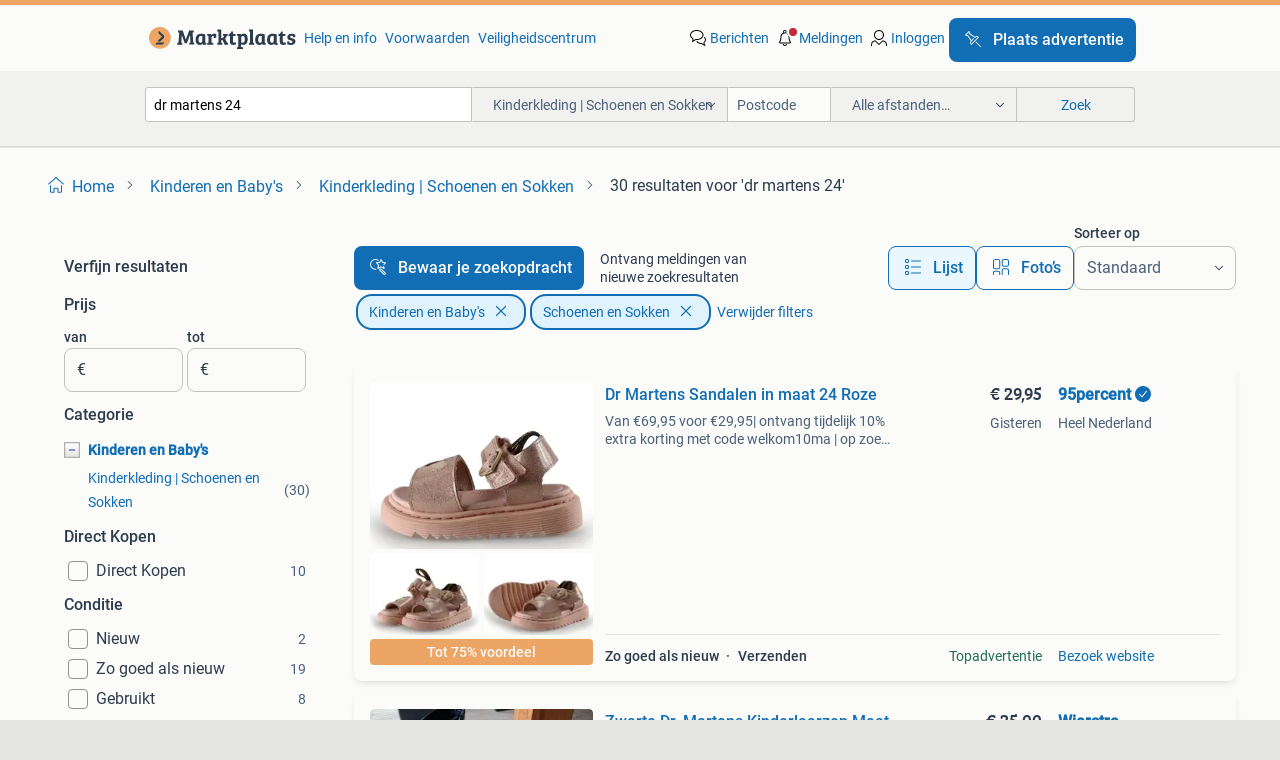

--- FILE ---
content_type: text/html; charset=utf-8
request_url: https://www.marktplaats.nl/l/kinderen-en-baby-s/kinderkleding-schoenen-en-sokken/q/dr+martens+24/
body_size: 51075
content:
<!DOCTYPE html><html lang="nl" data-theme="light"><head><meta charSet="utf-8" data-next-head=""/><meta name="viewport" content="width=device-width, initial-scale=1" data-next-head=""/><script async="" src="https://www.hzcdn.io/bff/static/vendor/ecg-js-ga-tracking/index.3e3977d7.js"></script><script async="" src="//www.google-analytics.com/analytics.js"></script><script async="" src="//p.marktplaats.net/identity/v2/mid.js"></script><title data-next-head="">≥ Vind dr martens 24 in Kinderkleding | Schoenen en Sokken op Marktplaats</title><meta name="description" content="30 aanbiedingen in januari - Koop of Verkoop dr martens 24 op Marktplaats - Bekijk Lokale Aanbiedingen! Verkoop eenvoudig dr martens 24" data-next-head=""/><meta name="robots" content="index, follow" data-next-head=""/><link rel="canonical" href="https://www.marktplaats.nl/l/kinderen-en-baby-s/kinderkleding-schoenen-en-sokken/q/dr+martens+24/" data-next-head=""/><meta http-equiv="Content-Language" content="nl"/><link rel="shortcut icon" href="https://www.hzcdn.io/bff/static/vendor/hz-web-ui/mp/favicons/favicon.53911c94.ico"/><link rel="apple-touch-icon" sizes="57x57" href="https://www.hzcdn.io/bff/static/vendor/hz-web-ui/mp/favicons/apple-touch-icon-57x57.c048cb4e.png"/><link rel="apple-touch-icon" sizes="114x114" href="https://www.hzcdn.io/bff/static/vendor/hz-web-ui/mp/favicons/apple-touch-icon-114x114.ea366763.png"/><link rel="apple-touch-icon" sizes="72x72" href="https://www.hzcdn.io/bff/static/vendor/hz-web-ui/mp/favicons/apple-touch-icon-72x72.59be38cf.png"/><link rel="apple-touch-icon" sizes="144x144" href="https://www.hzcdn.io/bff/static/vendor/hz-web-ui/mp/favicons/apple-touch-icon-144x144.ffaf6f9c.png"/><link rel="apple-touch-icon" sizes="60x60" href="https://www.hzcdn.io/bff/static/vendor/hz-web-ui/mp/favicons/apple-touch-icon-60x60.162072b8.png"/><link rel="apple-touch-icon" sizes="120x120" href="https://www.hzcdn.io/bff/static/vendor/hz-web-ui/mp/favicons/apple-touch-icon-120x120.2dae936e.png"/><link rel="apple-touch-icon" sizes="76x76" href="https://www.hzcdn.io/bff/static/vendor/hz-web-ui/mp/favicons/apple-touch-icon-76x76.cb92b85b.png"/><link rel="apple-touch-icon" sizes="152x152" href="https://www.hzcdn.io/bff/static/vendor/hz-web-ui/mp/favicons/apple-touch-icon-152x152.5acb4c1d.png"/><link rel="apple-touch-icon" sizes="180x180" href="https://www.hzcdn.io/bff/static/vendor/hz-web-ui/mp/favicons/apple-touch-icon-180x180.675f318c.png"/><link rel="icon" type="image/png" sizes="192x192" href="https://www.hzcdn.io/bff/static/vendor/hz-web-ui/mp/favicons/favicon-192x192.d48b5e19.png"/><link rel="icon" type="image/png" sizes="160x160" href="https://www.hzcdn.io/bff/static/vendor/hz-web-ui/mp/favicons/favicon-160x160.585782bb.png"/><link rel="icon" type="image/png" sizes="96x96" href="https://www.hzcdn.io/bff/static/vendor/hz-web-ui/mp/favicons/favicon-96x96.6f26ecda.png"/><link rel="icon" type="image/png" sizes="16x16" href="https://www.hzcdn.io/bff/static/vendor/hz-web-ui/mp/favicons/favicon-16x16.c740ee66.png"/><link rel="icon" type="image/png" sizes="32x32" href="https://www.hzcdn.io/bff/static/vendor/hz-web-ui/mp/favicons/favicon-32x32.46bc961c.png"/><meta name="theme-color" content="#eda566"/><meta name="msapplication-TileColor" content="#eda566"/><meta name="msapplication-square150x150logo" content="https://www.hzcdn.io/bff/static/vendor/hz-web-ui/mp/favicons/mstile-150x150.fe394456.png"/><meta name="msapplication-square310x310logo" content="https://www.hzcdn.io/bff/static/vendor/hz-web-ui/mp/favicons/mstile-310x310.f868dd30.png"/><meta name="msapplication-square70x70logo" content="https://www.hzcdn.io/bff/static/vendor/hz-web-ui/mp/favicons/mstile-70x70.3110e2eb.png"/><meta name="msapplication-wide310x150logo" content="https://www.hzcdn.io/bff/static/vendor/hz-web-ui/mp/favicons/mstile-310x150.1ed97f84.png"/><meta name="msapplication-config" content="none"/><meta name="google-adsense-account" content="sites-7225412995316507"/><link rel="alternate" href="android-app://nl.marktplaats.android/marktplaats/search/execute?query=dr+martens+24&amp;categoryId=598&amp;utm_source=google&amp;utm_medium=organic"/><link rel="preload" href="https://www.hzcdn.io/bff/static/_next/static/css/7b9aae8b082873d8.css" as="style" crossorigin="anonymous"/><link rel="preload" href="https://www.hzcdn.io/bff/static/_next/static/css/0fef43449f52bba6.css" as="style" crossorigin="anonymous"/><script type="application/ld+json" data-next-head="">{"@context":"https:\u002F\u002Fschema.org","@type":"BreadcrumbList","itemListElement":[{"@type":"ListItem","position":1,"name":"Marktplaats","item":"https:\u002F\u002Fwww.marktplaats.nl\u002F"},{"@type":"ListItem","position":2,"name":"Kinderen en Baby's","item":"https:\u002F\u002Fwww.marktplaats.nl\u002Fl\u002Fkinderen-en-baby-s\u002F"},{"@type":"ListItem","position":3,"name":"Schoenen en Sokken","item":"https:\u002F\u002Fwww.marktplaats.nl\u002Fl\u002Fkinderen-en-baby-s\u002Fkinderkleding-schoenen-en-sokken\u002F"},{"@type":"ListItem","position":4,"name":"dr martens 24","item":"https:\u002F\u002Fwww.marktplaats.nl\u002Fl\u002Fkinderen-en-baby-s\u002Fkinderkleding-schoenen-en-sokken\u002Fq\u002Fdr+martens+24\u002F"}]}</script><script type="application/ld+json" data-next-head="">{"@context":"https:\u002F\u002Fschema.org","@type":"Product","name":"dr martens 24","image":"https:\u002F\u002Fimages.marktplaats.com\u002Fapi\u002Fv1\u002Flisting-mp-p\u002Fimages\u002F21\u002F2178ad3c-c5b9-4b5b-a532-8a8d51dd260e?rule=ecg_mp_eps$_82","brand":{"@type":"Thing","name":""},"offers":{"@type":"AggregateOffer","lowPrice":1,"highPrice":50,"priceCurrency":"EUR","availability":"http:\u002F\u002Fschema.org\u002FInStock"}}</script><script type="application/ld+json" data-next-head="">[{"@context":"https:\u002F\u002Fschema.org","@type":"ImageObject","creditText":"Marktplaats","name":"Zwarte Dr. Martens Kinderlaarzen Maat 24","description":"Zwarte dr. Martens kinderlaarzen in maat 24. De schoenen zijn in goede staat en kunnen nog prima een ronde mee. Stoere schoenen voor jongens en meisjes.","contentUrl":"https:\u002F\u002Fimages.marktplaats.com\u002Fapi\u002Fv1\u002Flisting-mp-p\u002Fimages\u002F21\u002F2178ad3c-c5b9-4b5b-a532-8a8d51dd260e?rule=ecg_mp_eps$_85.jpg","creator":{"@type":"Person","name":"Wierstra"},"representativeOfPage":false},{"@context":"https:\u002F\u002Fschema.org","@type":"ImageObject","creditText":"Marktplaats","name":"Dr. Martens zwarte gevoerde boots maat 24","description":"Dr martens zwarte leren boots - laarzen maat 24. Dit is model 1460 serena met imitatiebont aan de binnenkant en met rits en vetersluiting.. Dus super makkelijk met aan- en uittrekken. Als ni...","contentUrl":"https:\u002F\u002Fimages.marktplaats.com\u002Fapi\u002Fv1\u002Flisting-mp-p\u002Fimages\u002F62\u002F623c0c87-322f-4aa1-8ed1-ed2ab2d05e4d?rule=ecg_mp_eps$_85.jpg","creator":{"@type":"Person","name":"golfjes"},"representativeOfPage":false},{"@context":"https:\u002F\u002Fschema.org","@type":"ImageObject","creditText":"Marktplaats","name":"Dr. Martens - amper gedragen - Maat 24","description":"Leuke dr. Martens laarsjes, amper gedragen. Maat 24. Zien er nog heel goed uit!","contentUrl":"https:\u002F\u002Fimages.marktplaats.com\u002Fapi\u002Fv1\u002Flisting-mp-p\u002Fimages\u002Fd8\u002Fd80232e9-2e4e-4c66-ba7c-8f98596bd529?rule=ecg_mp_eps$_85.jpg","creator":{"@type":"Person","name":"Hummel"},"representativeOfPage":false},{"@context":"https:\u002F\u002Fschema.org","@type":"ImageObject","creditText":"Marktplaats","name":"Dr. Martens 1460 maat 24","description":"Warm gevoerde originele dr. Martens boots. Alleen ophalen.","contentUrl":"https:\u002F\u002Fimages.marktplaats.com\u002Fapi\u002Fv1\u002Flisting-mp-p\u002Fimages\u002Fac\u002Fac57f583-b1d8-4a3c-9028-06ffaa7b878c?rule=ecg_mp_eps$_85.jpg","creator":{"@type":"Person","name":"Mid"},"representativeOfPage":false},{"@context":"https:\u002F\u002Fschema.org","@type":"ImageObject","creditText":"Marktplaats","name":"Dr Martens Sandalen in maat 24 Roze","description":"Van €69,95 voor €29,95| ontvang tijdelijk 10% extra korting met code welkom10ma | op zoek naar topkwaliteit schoenen voor een fractie van de nieuwprijs? Bij 95percent vind je refurbished mer","contentUrl":"https:\u002F\u002Fmp.images.icas.io\u002Fapi\u002Fv1\u002Fa6519ad0\u002Fimages\u002Fac\u002Face8e689-dd65-436a-a23f-7a5e30291025?rule=eps_85.JPG","creator":{"@type":"Person","name":"95percent"},"representativeOfPage":false},{"@context":"https:\u002F\u002Fschema.org","@type":"ImageObject","creditText":"Marktplaats","name":"Dr martens maat 24","description":"Dr martens maat 24. Neus is een beetje beschadigd maar dat is bij de kleintjes al na 2 keer dragen. Op te halen in oostzaan.","contentUrl":"https:\u002F\u002Fimages.marktplaats.com\u002Fapi\u002Fv1\u002Flisting-mp-p\u002Fimages\u002F06\u002F066fc67f-8c90-4b61-a058-2cccfa383135?rule=ecg_mp_eps$_85.jpg","creator":{"@type":"Person","name":"Tiffany"},"representativeOfPage":false},{"@context":"https:\u002F\u002Fschema.org","@type":"ImageObject","creditText":"Marktplaats","name":"Dr. Martens maat 24","description":"Zwarte leren gevoerde kinderschoenen de schoenen zijn kort gedragen en nog mooi voor ander kindje","contentUrl":"https:\u002F\u002Fimages.marktplaats.com\u002Fapi\u002Fv1\u002Flisting-mp-p\u002Fimages\u002Fed\u002Fed37f82a-9128-4f73-9c5a-86e5db95e2d3?rule=ecg_mp_eps$_85.jpg","creator":{"@type":"Person","name":"Melanie"},"representativeOfPage":false},{"@context":"https:\u002F\u002Fschema.org","@type":"ImageObject","creditText":"Marktplaats","name":"Glitter Dr. Martens Laarzen Maat 24","description":"Leuke zwarte glitter dr. Martens laarzen voor kinderen. Maat 24. In goede staat, perfect voor de kleine fashionista!","contentUrl":"https:\u002F\u002Fimages.marktplaats.com\u002Fapi\u002Fv1\u002Flisting-mp-p\u002Fimages\u002Fb4\u002Fb448e274-5ba8-4066-851b-a57c80d1b4eb?rule=ecg_mp_eps$_85.jpg","creator":{"@type":"Person","name":"Mdro"},"representativeOfPage":false},{"@context":"https:\u002F\u002Fschema.org","@type":"ImageObject","creditText":"Marktplaats","name":"Dr. Martens schoenen maat 24","description":"Dr. Martens schoenen maat 24. Enkel ophalen ze worden niet verzonden.","contentUrl":"https:\u002F\u002Fimages.marktplaats.com\u002Fapi\u002Fv1\u002Flisting-mp-p\u002Fimages\u002Fa7\u002Fa772216b-f24e-4921-9b2c-82a96f61753e?rule=ecg_mp_eps$_85.jpg","creator":{"@type":"Person","name":"Marcel"},"representativeOfPage":false},{"@context":"https:\u002F\u002Fschema.org","@type":"ImageObject","creditText":"Marktplaats","name":"Dr. Martens Laarzen - Maat 24","description":"Stoere dr. Martens laarzen in maat 24. Ideaal voor jongens of meisjes. Gebruikt, maar nog in goede staat. Perfect voor avonturen!","contentUrl":"https:\u002F\u002Fimages.marktplaats.com\u002Fapi\u002Fv1\u002Flisting-mp-p\u002Fimages\u002Fc6\u002Fc63d67b3-3d6d-426e-a1ad-ff00df57b78c?rule=ecg_mp_eps$_85.jpg","creator":{"@type":"Person","name":"Natasja"},"representativeOfPage":false},{"@context":"https:\u002F\u002Fschema.org","@type":"ImageObject","creditText":"Marktplaats","name":"Dr. Martens","description":"Dr. Martens maat 24, maar een paar keer gebruikt","contentUrl":"https:\u002F\u002Fimages.marktplaats.com\u002Fapi\u002Fv1\u002Flisting-mp-p\u002Fimages\u002F80\u002F806d9be2-ec1e-4946-92d0-21a91299306e?rule=ecg_mp_eps$_85.jpg","creator":{"@type":"Person","name":"Esther"},"representativeOfPage":false},{"@context":"https:\u002F\u002Fschema.org","@type":"ImageObject","creditText":"Marktplaats","name":"Dr martens 24 laarsjes nieuw","description":"Nog nieuw nooit aangehad maat 25 maar vallen naar mijn mening iets kleiner.","contentUrl":"https:\u002F\u002Fimages.marktplaats.com\u002Fapi\u002Fv1\u002Flisting-mp-p\u002Fimages\u002Fbc\u002Fbc5cf6ba-210e-4db9-b197-6ad8953ce779?rule=ecg_mp_eps$_85.jpg","creator":{"@type":"Person","name":"m van"},"representativeOfPage":false},{"@context":"https:\u002F\u002Fschema.org","@type":"ImageObject","creditText":"Marktplaats","name":"Dr. Martens Kinderlaarzen Camo Green - Maat 24","description":"Super leuke dr. Martens kinderlaarzen in camo green kleuren (zwart, groen, bruin). Ze zijn zo goed als nieuw en in maat 24.","contentUrl":"https:\u002F\u002Fimages.marktplaats.com\u002Fapi\u002Fv1\u002Flisting-mp-p\u002Fimages\u002F1a\u002F1a06da4f-2534-4d08-a24a-cb56f65442df?rule=ecg_mp_eps$_85.jpg","creator":{"@type":"Person","name":"Annick"},"representativeOfPage":false},{"@context":"https:\u002F\u002Fschema.org","@type":"ImageObject","creditText":"Marktplaats","name":"Dr martens todler 1460 glitter bordeaux rood, maat 24","description":"Uit een rook- en huisdiervrij huis. Bekijk ook mijn andere advertenties voor meer speelgoed en kinderkleding (van wol)!","contentUrl":"https:\u002F\u002Fimages.marktplaats.com\u002Fapi\u002Fv1\u002Flisting-mp-p\u002Fimages\u002F6b\u002F6b1e9f08-b507-4693-944f-1e4873e2e4d4?rule=ecg_mp_eps$_85.jpg","creator":{"@type":"Person","name":"Whitley"},"representativeOfPage":false},{"@context":"https:\u002F\u002Fschema.org","@type":"ImageObject","creditText":"Marktplaats","name":"Dr Martens maat 24","description":"Nooit gedragen dr martens! Helemaal nieuw maat 24. Alleen ophalen.","contentUrl":"https:\u002F\u002Fimages.marktplaats.com\u002Fapi\u002Fv1\u002Flisting-mp-p\u002Fimages\u002F68\u002F680d54f3-ec69-4d3b-b9b1-2b814deaec66?rule=ecg_mp_eps$_85.jpg","creator":{"@type":"Person","name":"Mark Mark"},"representativeOfPage":false},{"@context":"https:\u002F\u002Fschema.org","@type":"ImageObject","creditText":"Marktplaats","name":"Dr. Martens Meisjes Maat 24","description":"Stoere dr. Martens laarzen voor meisjes in maat 24. Perfect voor kleine fashionista's! De laarzen zijn in goede staat en klaar voor een nieuw avontuur. Check de foto's voor de details. Zie o...","contentUrl":"https:\u002F\u002Fimages.marktplaats.com\u002Fapi\u002Fv1\u002Flisting-mp-p\u002Fimages\u002Fec\u002Fec7907a1-6f11-45b6-b9ca-7d9d2a5a842c?rule=ecg_mp_eps$_85.jpg","creator":{"@type":"Person","name":"Jammz"},"representativeOfPage":false},{"@context":"https:\u002F\u002Fschema.org","@type":"ImageObject","creditText":"Marktplaats","name":"Black Metallic Dr. Martens boots size 24","description":"Cool boots for girls","contentUrl":"https:\u002F\u002Fimages.marktplaats.com\u002Fapi\u002Fv1\u002Flisting-mp-p\u002Fimages\u002Fc9\u002Fc994ede0-eeb4-431a-99f3-9d2f073f828d?rule=ecg_mp_eps$_85.jpg","creator":{"@type":"Person","name":"PSetia"},"representativeOfPage":false},{"@context":"https:\u002F\u002Fschema.org","@type":"ImageObject","creditText":"Marktplaats","name":"Dr. Martens maat 24","description":"Mijn dochter verkoopt haar zilveren dr. Martens laarsjes in maat 24 (met gaaf kleurtjes effect). Neusjes zijn beschadigd, maar voetbed en zool verkeren in nieuwstaat. €8,50 nog veel meer sch...","contentUrl":"https:\u002F\u002Fimages.marktplaats.com\u002Fapi\u002Fv1\u002Flisting-mp-p\u002Fimages\u002F9b\u002F9b4815fc-9b70-4d57-9d38-56e0d7f73aaa?rule=ecg_mp_eps$_85.jpg","creator":{"@type":"Person","name":"Milou"},"representativeOfPage":false},{"@context":"https:\u002F\u002Fschema.org","@type":"ImageObject","creditText":"Marktplaats","name":"Dr martens maat 24","description":"Originele dokters martens maat 24, doos ook nog aanwezig","contentUrl":"https:\u002F\u002Fimages.marktplaats.com\u002Fapi\u002Fv1\u002Flisting-mp-p\u002Fimages\u002F4a\u002F4a9e4057-7908-4a2b-a8a7-228df219587b?rule=ecg_mp_eps$_85.jpg","creator":{"@type":"Person","name":"tessavanveen5"},"representativeOfPage":false},{"@context":"https:\u002F\u002Fschema.org","@type":"ImageObject","creditText":"Marktplaats","name":"DR MARTENS 24","description":"Nog in goede staat, alleen neusje iets beschadigd.","contentUrl":"https:\u002F\u002Fimages.marktplaats.com\u002Fapi\u002Fv1\u002Flisting-mp-p\u002Fimages\u002F2c\u002F2ca1bc76-e653-4d1c-ad5d-a1843f105686?rule=ecg_mp_eps$_85.jpg","creator":{"@type":"Person","name":"Gaby Scheffer"},"representativeOfPage":false},{"@context":"https:\u002F\u002Fschema.org","@type":"ImageObject","creditText":"Marktplaats","name":"Dr. Martens Laarzen Maat 24 - Zwart","description":"Stoere dr. Martens laarzen voor kinderen in maat 24. De laarzen zijn zwart en in goede staat. Perfect voor jongens en meisjes die graag buiten spelen!prijs is inclusief verzenden!","contentUrl":"https:\u002F\u002Fimages.marktplaats.com\u002Fapi\u002Fv1\u002Flisting-mp-p\u002Fimages\u002F1c\u002F1c19e6a7-2aca-4979-b029-532619d90eba?rule=ecg_mp_eps$_85.jpg","creator":{"@type":"Person","name":"Lammy"},"representativeOfPage":false},{"@context":"https:\u002F\u002Fschema.org","@type":"ImageObject","creditText":"Marktplaats","name":"Nieuwe Dr Martens boots zilver maat 24","description":"Te koop: nieuwe dr martens boots zilver maat 24 doe een goed bod en ze zijn voor uw. Mag bij mij thuis worden opgehaald, maar kan ook worden verzonden voor €6,95 extra","contentUrl":"https:\u002F\u002Fimages.marktplaats.com\u002Fapi\u002Fv1\u002Flisting-mp-p\u002Fimages\u002F12\u002F128bf45f-165f-4b54-9fc9-76eb9ba91eee?rule=ecg_mp_eps$_85.jpg","creator":{"@type":"Person","name":"T.  Kors"},"representativeOfPage":false},{"@context":"https:\u002F\u002Fschema.org","@type":"ImageObject","creditText":"Marktplaats","name":"Dr. Martens lakleren veterlaarsjes maat 24","description":"Zo goed als nieuwe lakleren dr. Martens laarsjes. Helaas te klein gekocht.. Maat 24","contentUrl":"https:\u002F\u002Fimages.marktplaats.com\u002Fapi\u002Fv1\u002Flisting-mp-p\u002Fimages\u002Fe8\u002Fe8569c14-83d5-4402-8e51-c5e63dd25bbf?rule=ecg_mp_eps$_85.jpg","creator":{"@type":"Person","name":"A. Bol"},"representativeOfPage":false},{"@context":"https:\u002F\u002Fschema.org","@type":"ImageObject","creditText":"Marktplaats","name":"Dr. Martens Laarzen Maat 24 - Zwart Glitter","description":"Stoere dr. Martens laarzen voor kinderen. Zwarte lakleren laarzen met glitter details. Maat 24. In goede staat, inclusief originele doos.","contentUrl":"https:\u002F\u002Fimages.marktplaats.com\u002Fapi\u002Fv1\u002Flisting-mp-p\u002Fimages\u002Fed\u002Fed1c6c8d-3161-45b6-9499-de1f9932add5?rule=ecg_mp_eps$_85.jpg","creator":{"@type":"Person","name":"chris"},"representativeOfPage":false},{"@context":"https:\u002F\u002Fschema.org","@type":"ImageObject","creditText":"Marktplaats","name":"Dr. Martens  kinderlaarzen (legergroen)","description":"Maat 24, handige zijritst, ze zijn weinig gedragen en zien er nieuw uit. Alleen op te halen!","contentUrl":"https:\u002F\u002Fimages.marktplaats.com\u002Fapi\u002Fv1\u002Flisting-mp-p\u002Fimages\u002Fae\u002Fae5894e5-1717-4ec0-a68e-607cb006c40e?rule=ecg_mp_eps$_85.jpg","creator":{"@type":"Person","name":"Mara"},"representativeOfPage":false},{"@context":"https:\u002F\u002Fschema.org","@type":"ImageObject","creditText":"Marktplaats","name":"Dr Martens boots zwart maat 24","description":"Te koop: dr martens boots zwart maat 24 doe een goed bod en ze zijn voor u. Mag bij mij thuis worden opgehaald, maar kan ook worden verzonden voor €6,95 extra","contentUrl":"https:\u002F\u002Fimages.marktplaats.com\u002Fapi\u002Fv1\u002Flisting-mp-p\u002Fimages\u002Faf\u002Faf00ff4e-b35c-4e82-afba-640bff394704?rule=ecg_mp_eps$_85.jpg","creator":{"@type":"Person","name":"T.  Kors"},"representativeOfPage":false},{"@context":"https:\u002F\u002Fschema.org","@type":"ImageObject","creditText":"Marktplaats","name":"Dr. Martens Zwart Leer Maat 24","description":"Stoere dr. Martens laarsjes van zwart leer in maat 24. Een lichte beschadiging voorop, maar zijn verder in hele nette staat.","contentUrl":"https:\u002F\u002Fimages.marktplaats.com\u002Fapi\u002Fv1\u002Flisting-mp-p\u002Fimages\u002F03\u002F0318cce3-44ec-4194-8516-51942a5e2038?rule=ecg_mp_eps$_85.jpg","creator":{"@type":"Person","name":"mamavanzes"},"representativeOfPage":false},{"@context":"https:\u002F\u002Fschema.org","@type":"ImageObject","creditText":"Marktplaats","name":"Dokter martens","description":"Dokter martens maat 24","contentUrl":"https:\u002F\u002Fimages.marktplaats.com\u002Fapi\u002Fv1\u002Flisting-mp-p\u002Fimages\u002F08\u002F08510c72-e786-42fb-bea8-c0efc5dca520?rule=ecg_mp_eps$_85.jpg","creator":{"@type":"Person","name":"Christine Heuzer"},"representativeOfPage":false},{"@context":"https:\u002F\u002Fschema.org","@type":"ImageObject","creditText":"Marktplaats","name":"kinderschoenen maat 23-24","description":"Mooie (meisje) kinderschoenen maat 23-24. Merken: dr martens, nike, zara, vans, enfant laarzen. Ps: de gele laarzen zijn al verkocht.","contentUrl":"https:\u002F\u002Fimages.marktplaats.com\u002Fapi\u002Fv1\u002Flisting-mp-p\u002Fimages\u002F68\u002F68cd8e60-c1fd-48c8-9939-cf6d6a52c75b?rule=ecg_mp_eps$_85.jpg","creator":{"@type":"Person","name":"Charrier"},"representativeOfPage":false},{"@context":"https:\u002F\u002Fschema.org","@type":"ImageObject","creditText":"Marktplaats","name":"Dr. Martens Laarzen - Maat 24","description":"Stoere zwarte dr. Martens laarzen voor meisjes. Glanzend lakleer met gespsluitingen. Maat 24. In goede staat.gedragen","contentUrl":"https:\u002F\u002Fimages.marktplaats.com\u002Fapi\u002Fv1\u002Flisting-mp-p\u002Fimages\u002Fdb\u002Fdbbee3dd-ce8f-4ac5-8fa7-e0f85b89144c?rule=ecg_mp_eps$_85.jpg","creator":{"@type":"Person","name":"Mara44"},"representativeOfPage":false}]</script><script type="application/ld+json" data-next-head="">{"@context":"https:\u002F\u002Fschema.org","@type":"WebPage","speakable":{"@type":"SpeakableSpecification","cssSelector":[".speakable-content-hidden .title",".speakable-content-hidden .description"]},"name":"≥ Vind dr martens 24 in Kinderkleding | Schoenen en Sokken op Marktplaats","description":"Via Marktplaats: 30 aanbiedingen in januari - Koop of Verkoop dr martens 24 op Marktplaats - Bekijk Lokale Aanbiedingen! Verkoop eenvoudig dr martens 24"}</script><link rel="stylesheet" href="https://www.hzcdn.io/bff/static/vendor/hz-design-tokens/mp/tokens/CssVars.16a3d88c.css"/><link rel="stylesheet" href="https://www.hzcdn.io/bff/static/vendor/hz-web-ui/mp/assets/Assets.bcc3aa46.css"/><link rel="stylesheet" href="https://www.hzcdn.io/bff/static/vendor/hz-web-ui/mp/Fonts.af97ee0f.css"/><link rel="stylesheet" href="https://www.hzcdn.io/bff/static/vendor/hz-web-ui/mp/icons/Icons.b1a42fc0.css"/><link rel="stylesheet" href="https://www.hzcdn.io/bff/static/vendor/hz-web-ui/mp/Index.399cc0e6.css"/><link rel="stylesheet" href="https://www.hzcdn.io/bff/static/vendor/hz-web-ui/mp/apps/Header/Index.e43d67f0.css"/><link rel="stylesheet" href="https://www.hzcdn.io/bff/static/vendor/hz-web-ui/mp/apps/LoginNudge/Index.452bb7be.css"/><script type="text/javascript">    (function (w, d, s, l, i) {
        w[l] = w[l] || [];
        w[l].push({'gtm.start': new Date().getTime(), event: 'gtm.js'});
        var f = d.getElementsByTagName(s)[0], j = d.createElement(s), dl = l != 'dataLayer' ? '&l=' + l : '';
        j.async = true;
        j.src = 'https://tagmanager.marktplaats.nl/gtm.js?id=' + i + dl;
        f.parentNode.insertBefore(j, f);
    })(window, document, 'script', 'dataLayer', 'GTM-TFG7LW');
</script><script type="text/javascript">
    const dataLayer = window.dataLayer || [];
    dataLayer.push({"s":{"pn":-1,"ps":-1,"tr":-1,"srt":{},"prc":{"mn":-1,"mx":-1}},"l":{"d":0,"pcid":""},"m":{},"p":{"t":"ResultsSearch","vt":"LR","v":7},"c":{"c":{"id":598,"n":"Kinderkleding | Schoenen en Sokken"},"l1":{"id":565,"n":"Kinderen en Baby's"},"l2":{"id":598,"n":"Kinderkleding | Schoenen en Sokken"},"sfc":{"id":565,"n":"kinderen-en-baby-s"}},"u":{"li":false,"tg":{"stg":"hzbit1544_b|bnl31758_b|bnl16400_b|bnl13923_b|mp2199_b|hzbit1440_b|aur7918_b|configurablelandingpage_b|bnl30290_b|aur7826_b|bnl34031_b|hzbit1543_b|bnl34342_b|bnl4892_b|hzbit1405_b|bnl23670_b|bnl23670v3_b|aur3186_b|bnl31759_b"}},"d":{"ua":"Mozilla/5.0 (Macintosh; Intel Mac OS X 10_15_7) AppleWebKit/537.36 (KHTML, like Gecko) Chrome/131.0.0.0 Safari/537.36; ClaudeBot/1.0; +claudebot@anthropic.com)"},"a":{},"o":{}}, {"consentToAllPurposes":false}, {"consentToAllPurposes":false})</script><script type="text/javascript">window.ecGaEventsOnLoad = [];
    window.ecGa = window.ecGa || function() { (ecGa.q = ecGa.q || []).push(arguments) };
    window.ecGaInitialId = 'UA-4684363-31'</script><script type="text/javascript">window.customGlobalConfig = {"pageViewMetricConfig":{"vurl":"SearchResultsPage","isPageViewCustomMetricEnabled":true,"gptBatchMetricsEndpointUrl":"/metrics/displays"},"adsenseMetricConfig":{"vurl":"SearchResultsPage","enableAdsenseMetrics":true,"gptBatchMetricsEndpointUrl":"/metrics/displays"}}</script><script type="text/javascript">
    const STORAGE_SCROLL_KEY = 'lrp_scroll_store';
    const TYPE_BACK_FORWARD = 2;

    window.addEventListener('pageshow', (event) => {
      const isNavigatedBack =
        window?.performance?.getEntriesByType('navigation')?.[0]?.type === 'back_forward' ||
        window?.performance?.navigation?.type === TYPE_BACK_FORWARD;
      const isScrolledToTop = window.scrollY === 0;
      const isScrolledBelowSmartBanner = window.scrollY === 1;
      const scrollRestorationEvent = {
        eventAction: 'exposedScrollRestoration',
      };
      const storageItem = sessionStorage.getItem(STORAGE_SCROLL_KEY);
      let parsedStorageItem = {};
      if (storageItem) {
        try {
          parsedStorageItem = JSON.parse(storageItem);
        } catch (e) {
          sessionStorage.removeItem(STORAGE_SCROLL_KEY);
        }
      }
      const { href, pos, height } = parsedStorageItem;
      const samePage = href === window.location.href;
      const acceptableDiff = window.innerHeight / 2;
      const diffScrollPositions = Math.abs(pos - window.scrollY);

      if (isNavigatedBack && samePage && pos > 10 && (isScrolledToTop || isScrolledBelowSmartBanner || diffScrollPositions > acceptableDiff)) {
        if (history.scrollRestoration) {
          history.scrollRestoration = 'manual';
        }
        setTimeout(() => {
          const layoutElements = document.querySelectorAll('.hz-Page-body, .hz-Page-container--fullHeight');
          layoutElements.forEach((el) => {
            el.style.minHeight = height + 'px';
          });
          window.scrollTo(0, pos);
        }, 0);
      }
    });
  </script><link rel="stylesheet" href="https://www.hzcdn.io/bff/static/_next/static/css/7b9aae8b082873d8.css" crossorigin="anonymous" data-n-g=""/><link rel="stylesheet" href="https://www.hzcdn.io/bff/static/_next/static/css/0fef43449f52bba6.css" crossorigin="anonymous" data-n-p=""/><noscript data-n-css=""></noscript><script defer="" crossorigin="anonymous" noModule="" src="https://www.hzcdn.io/bff/static/_next/static/chunks/polyfills-42372ed130431b0a.js"></script><script src="https://www.hzcdn.io/bff/static/_next/static/chunks/webpack-4703a58f85d3c682.js" defer="" crossorigin="anonymous"></script><script src="https://www.hzcdn.io/bff/static/_next/static/chunks/framework-117214d4b4dec970.js" defer="" crossorigin="anonymous"></script><script src="https://www.hzcdn.io/bff/static/_next/static/chunks/main-6c2b5bfdfee7465e.js" defer="" crossorigin="anonymous"></script><script src="https://www.hzcdn.io/bff/static/_next/static/chunks/pages/_app-7cf64b46993fc2e3.js" defer="" crossorigin="anonymous"></script><script src="https://www.hzcdn.io/bff/static/_next/static/chunks/614-4963f56e65520160.js" defer="" crossorigin="anonymous"></script><script src="https://www.hzcdn.io/bff/static/_next/static/chunks/580-72eb125308b262a8.js" defer="" crossorigin="anonymous"></script><script src="https://www.hzcdn.io/bff/static/_next/static/chunks/762-706ee0c75825ff92.js" defer="" crossorigin="anonymous"></script><script src="https://www.hzcdn.io/bff/static/_next/static/chunks/162-6d6564e90015ed12.js" defer="" crossorigin="anonymous"></script><script src="https://www.hzcdn.io/bff/static/_next/static/chunks/191-ca6f830a3869e778.js" defer="" crossorigin="anonymous"></script><script src="https://www.hzcdn.io/bff/static/_next/static/chunks/702-9131dd914cee6fcd.js" defer="" crossorigin="anonymous"></script><script src="https://www.hzcdn.io/bff/static/_next/static/chunks/193-8480737841edc87f.js" defer="" crossorigin="anonymous"></script><script src="https://www.hzcdn.io/bff/static/_next/static/chunks/pages/lrp.mp.nlnl-f4e36603636c7039.js" defer="" crossorigin="anonymous"></script><script src="https://www.hzcdn.io/bff/static/_next/static/FvDObJea5262O-wzpTJb_/_buildManifest.js" defer="" crossorigin="anonymous"></script><script src="https://www.hzcdn.io/bff/static/_next/static/FvDObJea5262O-wzpTJb_/_ssgManifest.js" defer="" crossorigin="anonymous"></script></head><body><div class="hz-Page-body hz-Page-body--lrp hz-Page"><link rel="preload" as="image" href="//www.hzcdn.io/bff/static/vendor/hz-web-ui/mp/assets/tenant--nlnl.fdb6d8c5.svg"/><link rel="preload" as="image" href="//www.hzcdn.io/bff/static/vendor/hz-web-ui/mp/assets/tenant-coin--nlnl.e0064ede.svg"/><link rel="preload" as="image" href="/bff/static/_next/assets/collapsible-menu-open-icon.08973cd1.png"/><link rel="preload" as="image" href="https://mp.images.icas.io/api/v1/a6519ad0/images/ac/ace8e689-dd65-436a-a23f-7a5e30291025?rule=eps_82" fetchPriority="high"/><link rel="preload" as="image" href="https://mp.images.icas.io/api/v1/a6519ad0/images/80/80696b43-ab98-47fc-9918-343a041b691a?rule=eps_82" fetchPriority="high"/><link rel="preload" as="image" href="https://mp.images.icas.io/api/v1/a6519ad0/images/be/be121f83-1bcd-49c6-8ba2-a76f69a276a2?rule=eps_82" fetchPriority="high"/><script async="" src="https://consent.marktplaats.nl/unified/wrapperMessagingWithoutDetection.js"></script><div id="__next"><script>function _typeof(t){return(_typeof="function"==typeof Symbol&&"symbol"==typeof Symbol.iterator?function(t){return typeof t}:function(t){return t&&"function"==typeof Symbol&&t.constructor===Symbol&&t!==Symbol.prototype?"symbol":typeof t})(t)}!function(){for(var t,e,o=[],n=window,r=n;r;){try{if(r.frames.__tcfapiLocator){t=r;break}}catch(t){}if(r===n.top)break;r=n.parent}t||(function t(){var e=n.document,o=!!n.frames.__tcfapiLocator;if(!o)if(e.body){var r=e.createElement("iframe");r.style.cssText="display:none",r.name="__tcfapiLocator",e.body.appendChild(r)}else setTimeout(t,5);return!o}(),n.__tcfapi=function(){for(var t=arguments.length,n=new Array(t),r=0;r<t;r++)n[r]=arguments[r];if(!n.length)return o;"setGdprApplies"===n[0]?n.length>3&&2===parseInt(n[1],10)&&"boolean"==typeof n[3]&&(e=n[3],"function"==typeof n[2]&&n[2]("set",!0)):"ping"===n[0]?"function"==typeof n[2]&&n[2]({gdprApplies:e,cmpLoaded:!1,cmpStatus:"stub"}):o.push(n)},n.addEventListener("message",(function(t){var e="string"==typeof t.data,o={};if(e)try{o=JSON.parse(t.data)}catch(t){}else o=t.data;var n="object"===_typeof(o)?o.__tcfapiCall:null;n&&window.__tcfapi(n.command,n.version,(function(o,r){var a={__tcfapiReturn:{returnValue:o,success:r,callId:n.callId}};t&&t.source&&t.source.postMessage&&t.source.postMessage(e?JSON.stringify(a):a,"*")}),n.parameter)}),!1))}();</script><script>
  window._sp_ss_config = {
    accountId: 1825,
    baseEndpoint: 'https://consent.marktplaats.nl',
    privacyManagerModalId: 1177336,
  };
</script><script src="https://www.hzcdn.io/bff/static/vendor/sourcepoint-lib/index.620fc35c.js"></script><header class=" u-stickyHeader" style="height:100%"><div class="hz-Header"><div class="hz-Header-ribbonTop"></div><div class="hz-Header-navBar hz-Header-bigger-touchAreas"><div class="hz-Header-maxWidth"><a class="hz-Link hz-Link--standalone hz-Header-logo" data-role="homepage" aria-label="Homepage" tabindex="0" href="/" role="link"><img src="//www.hzcdn.io/bff/static/vendor/hz-web-ui/mp/assets/tenant--nlnl.fdb6d8c5.svg" class="hz-Header-logo-desktop" alt="Marktplaats Start"/><img src="//www.hzcdn.io/bff/static/vendor/hz-web-ui/mp/assets/tenant-coin--nlnl.e0064ede.svg" class="hz-Header-logo-mobile" alt="Marktplaats Start"/></a><a class="hz-Button hz-Button--primary hz-Header-skipToMain" href="#main-container" data-role="skip-to-main">Ga naar advertenties</a><ul class="hz-Header-links"><li><a class="hz-Link hz-Link--isolated" tabindex="0" href="https://help.marktplaats.nl/s/" role="link">Help en info</a></li><li><a class="hz-Link hz-Link--isolated" tabindex="0" href="https://www.marktplaats.nl/i/help/over-marktplaats/voorwaarden-en-privacybeleid/algemene-gebruiksvoorwaarden.dot.html" role="link">Voorwaarden</a></li><li><a class="hz-Link hz-Link--isolated" tabindex="0" href="https://www.marktplaats.nl/m/veiligheidscentrum/" role="link">Veiligheidscentrum</a></li></ul><ul class="hz-Header-menu" data-role="nav-dropdown-menu"><li class="hz-hide-custom--messages"><a class="hz-Link hz-Link--isolated" data-sem="messagingDisplayAction" data-role="messaging" title="Berichten" tabindex="0" href="/messages" role="link"><div class="hz-Button-badge"><i class="hz-Icon hz-Icon--backgroundDefaultInverse hz-SvgIcon hz-SvgIconMessages" aria-hidden="true" data-sem="Icon"></i><span class="hz-hide-lte-md">Berichten</span></div></a></li><li><a class="hz-Link hz-Link--isolated" data-role="notifications" title="Meldingen" tabindex="0" href="/notifications" role="button"><div class="hz-Button-badge"><i class="hz-Icon hz-Icon--backgroundDefaultInverse hz-SvgIcon hz-SvgIconNotification" aria-hidden="true" data-sem="Icon"></i><i class="hz-Header-badge hz-Header-badge--signalAction"></i><span class="hz-hide-lte-md">Meldingen</span></div></a></li><li class="hz-hide-gte-lg"><button class="hz-Link hz-Link--isolated" data-role="hamburgerOpen" tabindex="0" type="button" role="link"><i class="hz-Icon hz-Icon--backgroundDefaultInverse hz-SvgIcon hz-SvgIconProfile" aria-hidden="true" data-sem="Icon"></i></button></li><li class="hz-hide-lte-md"><a class="hz-Link hz-Link--isolated" data-role="login" tabindex="0" href="/identity/v2/login?target=" role="link"><i class="hz-Icon hz-Icon--backgroundDefaultInverse hz-SvgIcon hz-SvgIconProfile" aria-hidden="true" data-sem="Icon"></i><span>Inloggen</span></a></li><li><a class="hz-Button hz-Button--primary hz-Button--callToAction" href="https://link.marktplaats.nl/link/placead/start" data-role="placeAd" tabindex="0" aria-label="Plaats advertentie"><span class="hz-Button-Icon hz-Button-Icon--start"><i class="hz-Icon hz-SvgIcon hz-SvgIconPinCallToActionForeground" aria-hidden="true" data-sem="Icon"></i></span><span class="hz-hide-lte-md">Plaats advertentie</span></a></li></ul></div></div><div class="hz-Header-searchBar"><div class="hz-Header-maxWidth "><form class="hz-SearchForm" data-role="searchForm" method="get"><div class="hz-SearchFieldset-standard"><div class="hz-SearchForm-query" data-role="searchForm-query"><div class="hz-Nav-dropdown hz-Nav-dropdown--full-width hz-Nav-dropdown--closed"><input class="hz-Nav-dropdown-toggle hz-Header-Autocomplete-input" spellCheck="false" data-role="searchForm-autocomplete" aria-label="Dropdown zoekbalk" autoComplete="off" tabindex="0" role="combobox" aria-expanded="false" aria-owns="dropdown-list" aria-describedby="autocomplete-instructions" name="query" value="dr martens 24"/><div id="autocomplete-instructions" style="display:none">Typ om suggesties te zien. Gebruik de pijltjestoetsen om door de suggesties te navigeren en druk op Enter om een optie te selecteren.</div><div aria-live="polite" style="position:absolute;height:0;width:0;overflow:hidden"></div></div></div></div><div class="hz-SearchFieldset-advanced"><div class="hz-SearchForm-category"><div class="hz-CustomDropdown" data-role="searchForm-category-menu"><div class="hz-Custom-dropdown-container  is-dirty"><div class="hz-Input hz-dropdown-trigger" id="categoryId" role="button" aria-haspopup="listbox" aria-label="Kinderkleding | Schoenen en Sokken selected, Kies categorie:, collapsed" aria-required="false" tabindex="0" data-testid="dropdown-trigger" data-value="598"><span class="hz-dropdown-value">Kinderkleding | Schoenen en Sokken</span><i class="hz-Icon hz-SvgIcon hz-SvgIconArrowDown" aria-hidden="true" data-sem="Icon"></i></div></div></div><input type="hidden" name="categoryId" value="598"/></div><div id="formPostcode" class="hz-SearchForm-postcode"><div class="hz-TextField"><div class="hz-TextField-formControl"><input class="hz-TextField-input" autoComplete="off" placeholder="Postcode" aria-label="Postcode" id="TextField-" type="text" aria-describedby="TextField--Footer-helper-text" aria-invalid="false" name="postcode" value=""/></div><div class="hz-TextField-footer"><div></div><div id="live-announcement" role="alert" aria-live="polite" aria-atomic="true" style="position:absolute;height:0;width:0;overflow:hidden;display:none"></div></div></div></div><div class="hz-SearchForm-distance"><div class="hz-CustomDropdown" data-role="searchForm-distance-menu"><div class="hz-Custom-dropdown-container  is-dirty"><div class="hz-Input hz-dropdown-trigger" id="distance" role="button" aria-haspopup="listbox" aria-label="Alle afstanden… selected, Kies afstand:, collapsed" aria-required="false" tabindex="0" data-testid="dropdown-trigger" data-value="0"><span class="hz-dropdown-value">Alle afstanden…</span><i class="hz-Icon hz-SvgIcon hz-SvgIconArrowDown" aria-hidden="true" data-sem="Icon"></i></div></div></div><input type="hidden" name="distance" value="0"/></div></div><button class="hz-Button hz-Button--secondary hz-SearchForm-search" type="submit" data-role="searchForm-button" tabindex="0"><i class="hz-Icon hz-hide-gte-md hz-SvgIcon hz-SvgIconSearch" aria-hidden="true" data-sem="Icon"></i><span class="hz-show-md">Zoek</span></button><div class="hz-SearchForm-options"></div></form></div></div><div class="hz-Header-ribbonBottom"></div></div></header><!--$--><!--/$--><main class="hz-Page-container hz-Page-container--"><div class="hz-Page-content" id="content"><div class="speakable-content-hidden" hidden=""><p class="title">≥ Vind dr martens 24 in Kinderkleding | Schoenen en Sokken op Marktplaats</p><p class="description">30 aanbiedingen in januari - Koop of Verkoop dr martens 24 op Marktplaats - Bekijk Lokale Aanbiedingen! Verkoop eenvoudig dr martens 24</p></div><div class="hz-Banner hz-Banner--fluid"><div id="banner-top-dt" class="loading mobileOnly "></div></div><div class="hz-Page-element hz-Page-element hz-Page-element--full-width hz-Page-element--breadCrumbAndSaveSearch"><nav class="hz-Breadcrumbs" aria-label="Kruimelpad"><ol class="hz-BreadcrumbsList"><li class="hz-Breadcrumb" data-testid="breadcrumb-link"><a class="hz-Link hz-Link--isolated" href="/" role="link"><i class="hz-Icon hz-Icon--textLinkDefault left-icon hz-SvgIcon hz-SvgIconHome" aria-hidden="true" data-sem="Icon"></i><span class="hz-BreadcrumbLabel">Home</span><i class="hz-Icon hz-Icon--textSecondary right-icon hz-SvgIcon hz-SvgIconArrowRight" aria-hidden="true" data-sem="Icon"></i></a></li><li class="hz-Breadcrumb" data-testid="breadcrumb-link"><a class="hz-Link hz-Link--isolated" href="/l/kinderen-en-baby-s/" role="link"><span class="hz-BreadcrumbLabel">Kinderen en Baby&#x27;s</span><i class="hz-Icon hz-Icon--textSecondary right-icon hz-SvgIcon hz-SvgIconArrowRight" aria-hidden="true" data-sem="Icon"></i></a></li><li class="hz-Breadcrumb" data-testid="breadcrumb-link"><a class="hz-Link hz-Link--isolated" href="/l/kinderen-en-baby-s/kinderkleding-schoenen-en-sokken/" role="link"><span class="hz-BreadcrumbLabel">Kinderkleding | Schoenen en Sokken</span><i class="hz-Icon hz-Icon--textSecondary right-icon hz-SvgIcon hz-SvgIconArrowRight" aria-hidden="true" data-sem="Icon"></i></a></li><li class="hz-Breadcrumb" aria-current="page" data-testid="breadcrumb-last-item"><span class="hz-CurrentPage" role="text" aria-label="[object Object], current page."><span>30 resultaten</span> <span>voor 'dr martens 24'</span></span></li></ol></nav></div><div class="hz-Page-element hz-Page-element--aside"><div class="hz-Filters"><div class="hz-RowHeader"><span class="hz-HeaderTitle"><span class="hz-Text hz-Text--bodyLargeStrong u-colorTextPrimary">Verfijn resultaten</span></span></div><div class="hz-Filter"><div class="hz-RowHeader range-PriceCents"><span class="hz-HeaderTitle"><span class="hz-Text hz-Text--bodyLargeStrong u-colorTextPrimary">Prijs</span></span></div><div role="group" aria-labelledby="range-PriceCents" class="hz-Filter-fields"><div class="hz-TextField hz-TextField--prefixed"><label class="hz-Text hz-Text--bodyRegularStrong u-colorTextPrimary input-label" for="PrefixedTextField-van">van</label><div class="hz-TextField-formControl"><span class="hz-TextField-prefix">€</span><input class="hz-TextField-input" id="PrefixedTextField-van" type="text" aria-describedby="PrefixedTextField-van-Footer-helper-text" aria-invalid="false" name="from" value=""/></div><div class="hz-TextField-footer"><div></div><div id="live-announcement" role="alert" aria-live="polite" aria-atomic="true" style="position:absolute;height:0;width:0;overflow:hidden;display:none"></div></div></div><div class="hz-TextField hz-TextField--prefixed"><label class="hz-Text hz-Text--bodyRegularStrong u-colorTextPrimary input-label" for="PrefixedTextField-tot">tot</label><div class="hz-TextField-formControl"><span class="hz-TextField-prefix">€</span><input class="hz-TextField-input" id="PrefixedTextField-tot" type="text" aria-describedby="PrefixedTextField-tot-Footer-helper-text" aria-invalid="false" name="to" value=""/></div><div class="hz-TextField-footer"><div></div><div id="live-announcement" role="alert" aria-live="polite" aria-atomic="true" style="position:absolute;height:0;width:0;overflow:hidden;display:none"></div></div></div></div></div><div class="hz-Filter"><div class="hz-RowHeader"><span class="hz-HeaderTitle"><span class="hz-Text hz-Text--bodyLargeStrong u-colorTextPrimary">Categorie</span></span></div><ul class="hz-Tree-list"><div id="565" class="hz-Tree-list-item"><li class="hz-Level-one hz-Level-one--open  "><button aria-expanded="true" aria-label="Kinderen en Baby&#x27;s" class="hz-State-button"><img src="/bff/static/_next/assets/collapsible-menu-open-icon.08973cd1.png" alt="expand" class="hz-State-icon"/></button><a class="hz-Link hz-Link--isolated category-name" tabindex="0" role="link">Kinderen en Baby&#x27;s</a></li><li class="hz-Level-two "><a class="hz-Link hz-Link--isolated category-name" tabindex="0" role="link">Kinderkleding | Schoenen en Sokken<span class="hz-Filter-counter">(<!-- -->30<!-- -->)</span></a></li></div></ul></div><div class="hz-Filter"><div class="hz-Filter-headingSection"><div class="hz-RowHeader"><span class="hz-HeaderTitle"><span class="hz-Text hz-Text--bodyLargeStrong u-colorTextPrimary">Direct Kopen</span></span></div></div><div class="hz-Filter-attribute"><label for="buyitnow-Direct Kopen"><a class="hz-Link hz-Link--isolated hz-Filter-attribute-text" tabindex="-1" role="link"><label class="hz-SelectionInput hz-SelectionInput--Checkbox" for="buyitnow-Direct Kopen"><div class="hz-SelectionInput-InputContainer"><input class="hz-SelectionInput-Input" type="Checkbox" id="buyitnow-Direct Kopen" name="buyitnow-Direct Kopen" value="Direct Kopen"/></div><div class="hz-SelectionInput-Container"><div class="hz-SelectionInput-Body"><div class="hz-SelectionInput-Label"><span class="hz-SelectionInput-LabelText"><span class="hz-Text hz-Text--bodyLarge u-colorTextPrimary">Direct Kopen</span></span><span class="hz-SelectionInput-Counter"><span class="hz-Text hz-Text--bodyRegular u-colorTextSecondary">10</span></span></div></div></div></label></a></label></div></div><div class="hz-Filter"><div class="hz-Filter-headingSection"><div class="hz-RowHeader"><span class="hz-HeaderTitle"><span class="hz-Text hz-Text--bodyLargeStrong u-colorTextPrimary">Conditie</span></span></div></div><div class="hz-Filter-attribute"><label for="condition-Nieuw"><a class="hz-Link hz-Link--isolated hz-Filter-attribute-text" tabindex="-1" role="link"><label class="hz-SelectionInput hz-SelectionInput--Checkbox" for="condition-Nieuw"><div class="hz-SelectionInput-InputContainer"><input class="hz-SelectionInput-Input" type="Checkbox" id="condition-Nieuw" name="condition-Nieuw" value="Nieuw"/></div><div class="hz-SelectionInput-Container"><div class="hz-SelectionInput-Body"><div class="hz-SelectionInput-Label"><span class="hz-SelectionInput-LabelText"><span class="hz-Text hz-Text--bodyLarge u-colorTextPrimary">Nieuw</span></span><span class="hz-SelectionInput-Counter"><span class="hz-Text hz-Text--bodyRegular u-colorTextSecondary">2</span></span></div></div></div></label></a></label></div><div class="hz-Filter-attribute"><label for="condition-Zo goed als nieuw"><a class="hz-Link hz-Link--isolated hz-Filter-attribute-text" tabindex="-1" role="link"><label class="hz-SelectionInput hz-SelectionInput--Checkbox" for="condition-Zo goed als nieuw"><div class="hz-SelectionInput-InputContainer"><input class="hz-SelectionInput-Input" type="Checkbox" id="condition-Zo goed als nieuw" name="condition-Zo goed als nieuw" value="Zo goed als nieuw"/></div><div class="hz-SelectionInput-Container"><div class="hz-SelectionInput-Body"><div class="hz-SelectionInput-Label"><span class="hz-SelectionInput-LabelText"><span class="hz-Text hz-Text--bodyLarge u-colorTextPrimary">Zo goed als nieuw</span></span><span class="hz-SelectionInput-Counter"><span class="hz-Text hz-Text--bodyRegular u-colorTextSecondary">19</span></span></div></div></div></label></a></label></div><div class="hz-Filter-attribute"><label for="condition-Gebruikt"><a class="hz-Link hz-Link--isolated hz-Filter-attribute-text" tabindex="-1" role="link"><label class="hz-SelectionInput hz-SelectionInput--Checkbox" for="condition-Gebruikt"><div class="hz-SelectionInput-InputContainer"><input class="hz-SelectionInput-Input" type="Checkbox" id="condition-Gebruikt" name="condition-Gebruikt" value="Gebruikt"/></div><div class="hz-SelectionInput-Container"><div class="hz-SelectionInput-Body"><div class="hz-SelectionInput-Label"><span class="hz-SelectionInput-LabelText"><span class="hz-Text hz-Text--bodyLarge u-colorTextPrimary">Gebruikt</span></span><span class="hz-SelectionInput-Counter"><span class="hz-Text hz-Text--bodyRegular u-colorTextSecondary">8</span></span></div></div></div></label></a></label></div></div><div class="hz-Filter"><div class="hz-Filter-headingSection"><div class="hz-RowHeader"><span class="hz-HeaderTitle"><span class="hz-Text hz-Text--bodyLargeStrong u-colorTextPrimary">Type</span></span></div></div><div class="hz-Filter-attribute"><label for="type-Laarzen"><a class="hz-Link hz-Link--isolated hz-Filter-attribute-text" tabindex="-1" role="link"><label class="hz-SelectionInput hz-SelectionInput--Checkbox" for="type-Laarzen"><div class="hz-SelectionInput-InputContainer"><input class="hz-SelectionInput-Input" type="Checkbox" id="type-Laarzen" name="type-Laarzen" value="Laarzen"/></div><div class="hz-SelectionInput-Container"><div class="hz-SelectionInput-Body"><div class="hz-SelectionInput-Label"><span class="hz-SelectionInput-LabelText"><span class="hz-Text hz-Text--bodyLarge u-colorTextPrimary">Laarzen</span></span><span class="hz-SelectionInput-Counter"><span class="hz-Text hz-Text--bodyRegular u-colorTextSecondary">17</span></span></div></div></div></label></a></label></div><div class="hz-Filter-attribute"><label for="type-Schoenen"><a class="hz-Link hz-Link--isolated hz-Filter-attribute-text" tabindex="-1" role="link"><label class="hz-SelectionInput hz-SelectionInput--Checkbox" for="type-Schoenen"><div class="hz-SelectionInput-InputContainer"><input class="hz-SelectionInput-Input" type="Checkbox" id="type-Schoenen" name="type-Schoenen" value="Schoenen"/></div><div class="hz-SelectionInput-Container"><div class="hz-SelectionInput-Body"><div class="hz-SelectionInput-Label"><span class="hz-SelectionInput-LabelText"><span class="hz-Text hz-Text--bodyLarge u-colorTextPrimary">Schoenen</span></span><span class="hz-SelectionInput-Counter"><span class="hz-Text hz-Text--bodyRegular u-colorTextSecondary">11</span></span></div></div></div></label></a></label></div><div class="hz-Filter-attribute hz-Filter-attribute--no-results"><label for="type-Sportschoenen"><label class="hz-SelectionInput hz-SelectionInput--Checkbox" for="type-Sportschoenen"><div class="hz-SelectionInput-InputContainer"><input class="hz-SelectionInput-Input" type="Checkbox" id="type-Sportschoenen" disabled="" name="type-Sportschoenen" value="Sportschoenen"/></div><div class="hz-SelectionInput-Container"><div class="hz-SelectionInput-Body"><div class="hz-SelectionInput-Label"><span class="hz-SelectionInput-LabelText"><span class="hz-Text hz-Text--bodyLarge u-colorTextPrimary">Sportschoenen</span></span><span class="hz-SelectionInput-Counter"><span class="hz-Text hz-Text--bodyRegular u-colorTextSecondary">0</span></span></div></div></div></label></label></div><div class="hz-Filter-attribute hz-Filter-attribute--no-results"><label for="type-Sokken"><label class="hz-SelectionInput hz-SelectionInput--Checkbox" for="type-Sokken"><div class="hz-SelectionInput-InputContainer"><input class="hz-SelectionInput-Input" type="Checkbox" id="type-Sokken" disabled="" name="type-Sokken" value="Sokken"/></div><div class="hz-SelectionInput-Container"><div class="hz-SelectionInput-Body"><div class="hz-SelectionInput-Label"><span class="hz-SelectionInput-LabelText"><span class="hz-Text hz-Text--bodyLarge u-colorTextPrimary">Sokken</span></span><span class="hz-SelectionInput-Counter"><span class="hz-Text hz-Text--bodyRegular u-colorTextSecondary">0</span></span></div></div></div></label></label></div><div class="hz-Filter-attribute hz-Filter-attribute--no-results"><label for="type-Overige typen"><label class="hz-SelectionInput hz-SelectionInput--Checkbox" for="type-Overige typen"><div class="hz-SelectionInput-InputContainer"><input class="hz-SelectionInput-Input" type="Checkbox" id="type-Overige typen" disabled="" name="type-Overige typen" value="Overige typen"/></div><div class="hz-SelectionInput-Container"><div class="hz-SelectionInput-Body"><div class="hz-SelectionInput-Label"><span class="hz-SelectionInput-LabelText"><span class="hz-Text hz-Text--bodyLarge u-colorTextPrimary">Overige typen</span></span><span class="hz-SelectionInput-Counter"><span class="hz-Text hz-Text--bodyRegular u-colorTextSecondary">0</span></span></div></div></div></label></label></div></div><div class="hz-Filter"><div class="hz-Filter-headingSection"><div class="hz-RowHeader"><span class="hz-HeaderTitle"><span class="hz-Text hz-Text--bodyLargeStrong u-colorTextPrimary">Bestemd voor</span></span></div></div><div class="hz-Filter-attribute hz-Filter-attribute--no-results"><label for="intendedFor-Jongen"><label class="hz-SelectionInput hz-SelectionInput--Checkbox" for="intendedFor-Jongen"><div class="hz-SelectionInput-InputContainer"><input class="hz-SelectionInput-Input" type="Checkbox" id="intendedFor-Jongen" disabled="" name="intendedFor-Jongen" value="Jongen"/></div><div class="hz-SelectionInput-Container"><div class="hz-SelectionInput-Body"><div class="hz-SelectionInput-Label"><span class="hz-SelectionInput-LabelText"><span class="hz-Text hz-Text--bodyLarge u-colorTextPrimary">Jongen</span></span><span class="hz-SelectionInput-Counter"><span class="hz-Text hz-Text--bodyRegular u-colorTextSecondary">0</span></span></div></div></div></label></label></div><div class="hz-Filter-attribute"><label for="intendedFor-Meisje"><a class="hz-Link hz-Link--isolated hz-Filter-attribute-text" tabindex="-1" role="link"><label class="hz-SelectionInput hz-SelectionInput--Checkbox" for="intendedFor-Meisje"><div class="hz-SelectionInput-InputContainer"><input class="hz-SelectionInput-Input" type="Checkbox" id="intendedFor-Meisje" name="intendedFor-Meisje" value="Meisje"/></div><div class="hz-SelectionInput-Container"><div class="hz-SelectionInput-Body"><div class="hz-SelectionInput-Label"><span class="hz-SelectionInput-LabelText"><span class="hz-Text hz-Text--bodyLarge u-colorTextPrimary">Meisje</span></span><span class="hz-SelectionInput-Counter"><span class="hz-Text hz-Text--bodyRegular u-colorTextSecondary">17</span></span></div></div></div></label></a></label></div><div class="hz-Filter-attribute"><label for="intendedFor-Jongen of Meisje"><a class="hz-Link hz-Link--isolated hz-Filter-attribute-text" tabindex="-1" role="link"><label class="hz-SelectionInput hz-SelectionInput--Checkbox" for="intendedFor-Jongen of Meisje"><div class="hz-SelectionInput-InputContainer"><input class="hz-SelectionInput-Input" type="Checkbox" id="intendedFor-Jongen of Meisje" name="intendedFor-Jongen of Meisje" value="Jongen of Meisje"/></div><div class="hz-SelectionInput-Container"><div class="hz-SelectionInput-Body"><div class="hz-SelectionInput-Label"><span class="hz-SelectionInput-LabelText"><span class="hz-Text hz-Text--bodyLarge u-colorTextPrimary">Jongen of Meisje</span></span><span class="hz-SelectionInput-Counter"><span class="hz-Text hz-Text--bodyRegular u-colorTextSecondary">12</span></span></div></div></div></label></a></label></div></div><div class="hz-Filter"><div class="hz-Filter-headingSection"><div class="hz-RowHeader"><span class="hz-HeaderTitle"><span class="hz-Text hz-Text--bodyLargeStrong u-colorTextPrimary">Merk</span></span></div></div><div class="hz-Filter-attribute"><label for="brand_kids_clothing-Dr Martens"><a class="hz-Link hz-Link--isolated hz-Filter-attribute-text" tabindex="-1" role="link"><label class="hz-SelectionInput hz-SelectionInput--Checkbox" for="brand_kids_clothing-Dr Martens"><div class="hz-SelectionInput-InputContainer"><input class="hz-SelectionInput-Input" type="Checkbox" id="brand_kids_clothing-Dr Martens" name="brand_kids_clothing-Dr Martens" value="Dr Martens"/></div><div class="hz-SelectionInput-Container"><div class="hz-SelectionInput-Body"><div class="hz-SelectionInput-Label"><span class="hz-SelectionInput-LabelText"><span class="hz-Text hz-Text--bodyLarge u-colorTextPrimary">Dr Martens</span></span><span class="hz-SelectionInput-Counter"><span class="hz-Text hz-Text--bodyRegular u-colorTextSecondary">8</span></span></div></div></div></label></a></label></div><div class="hz-Filter-attribute hz-Filter-attribute--no-results"><label for="brand_kids_clothing-Onbekend"><label class="hz-SelectionInput hz-SelectionInput--Checkbox" for="brand_kids_clothing-Onbekend"><div class="hz-SelectionInput-InputContainer"><input class="hz-SelectionInput-Input" type="Checkbox" id="brand_kids_clothing-Onbekend" disabled="" name="brand_kids_clothing-Onbekend" value="Onbekend"/></div><div class="hz-SelectionInput-Container"><div class="hz-SelectionInput-Body"><div class="hz-SelectionInput-Label"><span class="hz-SelectionInput-LabelText"><span class="hz-Text hz-Text--bodyLarge u-colorTextPrimary">Onbekend</span></span><span class="hz-SelectionInput-Counter"><span class="hz-Text hz-Text--bodyRegular u-colorTextSecondary">0</span></span></div></div></div></label></label></div><div class="hz-Filter-attribute hz-Filter-attribute--no-results"><label for="brand_kids_clothing-H&amp;M"><label class="hz-SelectionInput hz-SelectionInput--Checkbox" for="brand_kids_clothing-H&amp;M"><div class="hz-SelectionInput-InputContainer"><input class="hz-SelectionInput-Input" type="Checkbox" id="brand_kids_clothing-H&amp;M" disabled="" name="brand_kids_clothing-H&amp;M" value="H&amp;M"/></div><div class="hz-SelectionInput-Container"><div class="hz-SelectionInput-Body"><div class="hz-SelectionInput-Label"><span class="hz-SelectionInput-LabelText"><span class="hz-Text hz-Text--bodyLarge u-colorTextPrimary">H&amp;M</span></span><span class="hz-SelectionInput-Counter"><span class="hz-Text hz-Text--bodyRegular u-colorTextSecondary">0</span></span></div></div></div></label></label></div><div class="hz-Filter-attribute hz-Filter-attribute--no-results"><label for="brand_kids_clothing-Hema"><label class="hz-SelectionInput hz-SelectionInput--Checkbox" for="brand_kids_clothing-Hema"><div class="hz-SelectionInput-InputContainer"><input class="hz-SelectionInput-Input" type="Checkbox" id="brand_kids_clothing-Hema" disabled="" name="brand_kids_clothing-Hema" value="Hema"/></div><div class="hz-SelectionInput-Container"><div class="hz-SelectionInput-Body"><div class="hz-SelectionInput-Label"><span class="hz-SelectionInput-LabelText"><span class="hz-Text hz-Text--bodyLarge u-colorTextPrimary">Hema</span></span><span class="hz-SelectionInput-Counter"><span class="hz-Text hz-Text--bodyRegular u-colorTextSecondary">0</span></span></div></div></div></label></label></div><div class="hz-Filter-attribute hz-Filter-attribute--no-results"><label for="brand_kids_clothing-Nike"><label class="hz-SelectionInput hz-SelectionInput--Checkbox" for="brand_kids_clothing-Nike"><div class="hz-SelectionInput-InputContainer"><input class="hz-SelectionInput-Input" type="Checkbox" id="brand_kids_clothing-Nike" disabled="" name="brand_kids_clothing-Nike" value="Nike"/></div><div class="hz-SelectionInput-Container"><div class="hz-SelectionInput-Body"><div class="hz-SelectionInput-Label"><span class="hz-SelectionInput-LabelText"><span class="hz-Text hz-Text--bodyLarge u-colorTextPrimary">Nike</span></span><span class="hz-SelectionInput-Counter"><span class="hz-Text hz-Text--bodyRegular u-colorTextSecondary">0</span></span></div></div></div></label></label></div><span class="hz-TextLink textAttribute-showMore" aria-hidden="true">Toon meer...</span></div><div class="hz-Filter"><div class="hz-Filter-headingSection"><div class="hz-RowHeader"><span class="hz-HeaderTitle"><span class="hz-Text hz-Text--bodyLargeStrong u-colorTextPrimary">Maat</span></span></div></div><div class="hz-Filter-attribute"><label for="size-0-27"><a class="hz-Link hz-Link--isolated hz-Filter-attribute-text" tabindex="-1" role="link"><label class="hz-SelectionInput hz-SelectionInput--Checkbox" for="size-0-27"><div class="hz-SelectionInput-InputContainer"><input class="hz-SelectionInput-Input" type="Checkbox" id="size-0-27" name="size-0-27" value="0-27"/></div><div class="hz-SelectionInput-Container"><div class="hz-SelectionInput-Body"><div class="hz-SelectionInput-Label"><span class="hz-SelectionInput-LabelText"><span class="hz-Text hz-Text--bodyLarge u-colorTextPrimary">Maat 27 of kleiner</span></span><span class="hz-SelectionInput-Counter"><span class="hz-Text hz-Text--bodyRegular u-colorTextSecondary">11</span></span></div></div></div></label></a></label></div><div class="hz-Filter-attribute hz-Filter-attribute--no-results"><label for="size-28-30"><label class="hz-SelectionInput hz-SelectionInput--Checkbox" for="size-28-30"><div class="hz-SelectionInput-InputContainer"><input class="hz-SelectionInput-Input" type="Checkbox" id="size-28-30" disabled="" name="size-28-30" value="28-30"/></div><div class="hz-SelectionInput-Container"><div class="hz-SelectionInput-Body"><div class="hz-SelectionInput-Label"><span class="hz-SelectionInput-LabelText"><span class="hz-Text hz-Text--bodyLarge u-colorTextPrimary">Maat 28 t/m 30</span></span><span class="hz-SelectionInput-Counter"><span class="hz-Text hz-Text--bodyRegular u-colorTextSecondary">0</span></span></div></div></div></label></label></div><div class="hz-Filter-attribute hz-Filter-attribute--no-results"><label for="size-31-33"><label class="hz-SelectionInput hz-SelectionInput--Checkbox" for="size-31-33"><div class="hz-SelectionInput-InputContainer"><input class="hz-SelectionInput-Input" type="Checkbox" id="size-31-33" disabled="" name="size-31-33" value="31-33"/></div><div class="hz-SelectionInput-Container"><div class="hz-SelectionInput-Body"><div class="hz-SelectionInput-Label"><span class="hz-SelectionInput-LabelText"><span class="hz-Text hz-Text--bodyLarge u-colorTextPrimary">Maat 31 t/m 33</span></span><span class="hz-SelectionInput-Counter"><span class="hz-Text hz-Text--bodyRegular u-colorTextSecondary">0</span></span></div></div></div></label></label></div><div class="hz-Filter-attribute hz-Filter-attribute--no-results"><label for="size-34-36"><label class="hz-SelectionInput hz-SelectionInput--Checkbox" for="size-34-36"><div class="hz-SelectionInput-InputContainer"><input class="hz-SelectionInput-Input" type="Checkbox" id="size-34-36" disabled="" name="size-34-36" value="34-36"/></div><div class="hz-SelectionInput-Container"><div class="hz-SelectionInput-Body"><div class="hz-SelectionInput-Label"><span class="hz-SelectionInput-LabelText"><span class="hz-Text hz-Text--bodyLarge u-colorTextPrimary">Maat 34 t/m 36</span></span><span class="hz-SelectionInput-Counter"><span class="hz-Text hz-Text--bodyRegular u-colorTextSecondary">0</span></span></div></div></div></label></label></div><div class="hz-Filter-attribute hz-Filter-attribute--no-results"><label for="size-37-99"><label class="hz-SelectionInput hz-SelectionInput--Checkbox" for="size-37-99"><div class="hz-SelectionInput-InputContainer"><input class="hz-SelectionInput-Input" type="Checkbox" id="size-37-99" disabled="" name="size-37-99" value="37-99"/></div><div class="hz-SelectionInput-Container"><div class="hz-SelectionInput-Body"><div class="hz-SelectionInput-Label"><span class="hz-SelectionInput-LabelText"><span class="hz-Text hz-Text--bodyLarge u-colorTextPrimary">Overige maten</span></span><span class="hz-SelectionInput-Counter"><span class="hz-Text hz-Text--bodyRegular u-colorTextSecondary">0</span></span></div></div></div></label></label></div></div><div class="hz-Filter"><div class="hz-Filter-headingSection"><div class="hz-RowHeader"><span class="hz-HeaderTitle"><span class="hz-Text hz-Text--bodyLargeStrong u-colorTextPrimary">Moet nu weg</span></span></div></div><div class="hz-Filter-attribute hz-Filter-attribute--no-results"><label for="urgency-Moet nu weg"><label class="hz-SelectionInput hz-SelectionInput--Checkbox" for="urgency-Moet nu weg"><div class="hz-SelectionInput-InputContainer"><input class="hz-SelectionInput-Input" type="Checkbox" id="urgency-Moet nu weg" disabled="" name="urgency-Moet nu weg" value="Moet nu weg"/></div><div class="hz-SelectionInput-Container"><div class="hz-SelectionInput-Body"><div class="hz-SelectionInput-Label"><span class="hz-SelectionInput-LabelText"><span class="hz-Text hz-Text--bodyLarge u-colorTextPrimary">Moet nu weg</span></span><span class="hz-SelectionInput-Counter"><span class="hz-Text hz-Text--bodyRegular u-colorTextSecondary">0</span></span></div></div></div></label></label></div></div><div class="hz-Filter"><div class="hz-Filter-headingSection"><div class="hz-RowHeader"><span class="hz-HeaderTitle"><span class="hz-Text hz-Text--bodyLargeStrong u-colorTextPrimary">Levering</span></span></div></div><div class="hz-Filter-attribute"><label for="delivery-Ophalen"><a class="hz-Link hz-Link--isolated hz-Filter-attribute-text" tabindex="-1" role="link"><label class="hz-SelectionInput hz-SelectionInput--Checkbox" for="delivery-Ophalen"><div class="hz-SelectionInput-InputContainer"><input class="hz-SelectionInput-Input" type="Checkbox" id="delivery-Ophalen" name="delivery-Ophalen" value="Ophalen"/></div><div class="hz-SelectionInput-Container"><div class="hz-SelectionInput-Body"><div class="hz-SelectionInput-Label"><span class="hz-SelectionInput-LabelText"><span class="hz-Text hz-Text--bodyLarge u-colorTextPrimary">Ophalen</span></span><span class="hz-SelectionInput-Counter"><span class="hz-Text hz-Text--bodyRegular u-colorTextSecondary">29</span></span></div></div></div></label></a></label></div><div class="hz-Filter-attribute"><label for="delivery-Verzenden"><a class="hz-Link hz-Link--isolated hz-Filter-attribute-text" tabindex="-1" role="link"><label class="hz-SelectionInput hz-SelectionInput--Checkbox" for="delivery-Verzenden"><div class="hz-SelectionInput-InputContainer"><input class="hz-SelectionInput-Input" type="Checkbox" id="delivery-Verzenden" name="delivery-Verzenden" value="Verzenden"/></div><div class="hz-SelectionInput-Container"><div class="hz-SelectionInput-Body"><div class="hz-SelectionInput-Label"><span class="hz-SelectionInput-LabelText"><span class="hz-Text hz-Text--bodyLarge u-colorTextPrimary">Verzenden</span></span><span class="hz-SelectionInput-Counter"><span class="hz-Text hz-Text--bodyRegular u-colorTextSecondary">20</span></span></div></div></div></label></a></label></div></div><div class="hz-Filter"><div class="hz-RowHeader radioGroup-offeredSince"><span class="hz-HeaderTitle"><span class="hz-Text hz-Text--bodyLargeStrong u-colorTextPrimary">Aangeboden sinds</span></span></div><div role="radiogroup" aria-labelledby="radioGroup-offeredSince" class="hz-Filter-radioSection"><div class="hz-Filter-attribute hz-Filter-attribute--no-results"><label for="offeredSince-Vandaag"><label class="hz-SelectionInput hz-SelectionInput--Radio" for="offeredSince-Vandaag"><div class="hz-SelectionInput-InputContainer"><input class="hz-SelectionInput-Input" type="Radio" id="offeredSince-Vandaag" disabled="" name="offeredSince-Vandaag" value="Vandaag"/></div><div class="hz-SelectionInput-Container"><div class="hz-SelectionInput-Body"><div class="hz-SelectionInput-Label"><span class="hz-SelectionInput-LabelText"><span class="hz-Text hz-Text--bodyLarge u-colorTextPrimary">Vandaag</span></span><span class="hz-SelectionInput-Counter"><span class="hz-Text hz-Text--bodyRegular u-colorTextSecondary">0</span></span></div></div></div></label></label></div><div class="hz-Filter-attribute"><label for="offeredSince-Gisteren"><a class="hz-Link hz-Link--isolated hz-Filter-attribute-text" tabindex="-1" role="link"><label class="hz-SelectionInput hz-SelectionInput--Radio" for="offeredSince-Gisteren"><div class="hz-SelectionInput-InputContainer"><input class="hz-SelectionInput-Input" type="Radio" id="offeredSince-Gisteren" name="offeredSince" value="Gisteren"/></div><div class="hz-SelectionInput-Container"><div class="hz-SelectionInput-Body"><div class="hz-SelectionInput-Label"><span class="hz-SelectionInput-LabelText"><span class="hz-Text hz-Text--bodyLarge u-colorTextPrimary">Gisteren</span></span><span class="hz-SelectionInput-Counter"><span class="hz-Text hz-Text--bodyRegular u-colorTextSecondary">2</span></span></div></div></div></label></a></label></div><div class="hz-Filter-attribute"><label for="offeredSince-Een week"><a class="hz-Link hz-Link--isolated hz-Filter-attribute-text" tabindex="-1" role="link"><label class="hz-SelectionInput hz-SelectionInput--Radio" for="offeredSince-Een week"><div class="hz-SelectionInput-InputContainer"><input class="hz-SelectionInput-Input" type="Radio" id="offeredSince-Een week" name="offeredSince" value="Een week"/></div><div class="hz-SelectionInput-Container"><div class="hz-SelectionInput-Body"><div class="hz-SelectionInput-Label"><span class="hz-SelectionInput-LabelText"><span class="hz-Text hz-Text--bodyLarge u-colorTextPrimary">Een week</span></span><span class="hz-SelectionInput-Counter"><span class="hz-Text hz-Text--bodyRegular u-colorTextSecondary">5</span></span></div></div></div></label></a></label></div><div class="hz-Filter-attribute"><label for="offeredSince-Altijd"><a class="hz-Link hz-Link--isolated hz-Filter-attribute-text" tabindex="-1" role="link"><label class="hz-SelectionInput hz-SelectionInput--Radio" for="offeredSince-Altijd"><div class="hz-SelectionInput-InputContainer"><input class="hz-SelectionInput-Input" type="Radio" id="offeredSince-Altijd" name="offeredSince" checked="" value="Altijd"/></div><div class="hz-SelectionInput-Container"><div class="hz-SelectionInput-Body"><div class="hz-SelectionInput-Label"><span class="hz-SelectionInput-LabelText"><span class="hz-Text hz-Text--bodyLarge u-colorTextPrimary">Altijd</span></span><span class="hz-SelectionInput-Counter"><span class="hz-Text hz-Text--bodyRegular u-colorTextSecondary">29</span></span></div></div></div></label></a></label></div></div></div></div><div class="hz-Banner hz-Banner--sticky-left"><div id="banner-skyscraper-dt" class="  "></div></div><div class="hz-Banner hz-Banner--sticky-left"><div id="banner-skyscraper-2-dt" class="  "></div></div></div><div class="hz-Page-element hz-Page-element--main"><div class="hz-ViewControl"><div class="hz-ViewControl-group hz-ViewControl-group--functional-options"><div class="hz-SaveSearchButton SaveSearchContainer_saveSearchControl__ha_nk" data-testid="saveSearchControl"><button class="hz-Button hz-Button--primary  " data-testid="saveSearchButton"><span class="hz-Button-Icon hz-Button-Icon--start"><i class="hz-Icon hz-SvgIcon hz-SvgIconSearchSave" aria-hidden="true" data-sem="Icon"></i></span><span class="SaveSearchButton_saveSearchButtonText__Cj3BW ">Bewaar je zoekopdracht</span></button><p>Ontvang meldingen van nieuwe zoekresultaten</p></div></div><div class="hz-ViewControl-group hz-ViewControl-group--view-and-sort-options"><div class="hz-ViewControl-group hz-ViewControl-group--view-options" role="tablist"><button class="hz-Button hz-Button--secondary results-button isActive" role="tab" aria-label=" Lijst" aria-selected="true"><span class="hz-Button-Icon hz-Button-Icon--start"><i class="hz-Icon hz-SvgIcon hz-SvgIconResultsList" aria-hidden="true" data-sem="Icon"></i></span><span class="view-option-label"> Lijst</span></button><button class="hz-Button hz-Button--secondary results-button " role="tab" aria-label=" Foto’s" aria-selected="false"><span class="hz-Button-Icon hz-Button-Icon--start"><i class="hz-Icon hz-SvgIcon hz-SvgIconViewGallery" aria-hidden="true" data-sem="Icon"></i></span><span class="view-option-label"> Foto’s</span></button></div><div class="hz-Dropdown"><label class="hz-Text hz-Text--bodyRegularStrong u-colorTextPrimary input-label" for="Dropdown-sorteerOp">Sorteer op</label><div class="hz-Dropdown-formControl"><select class="hz-Dropdown-input" name="Dropdown-sorteerOp" id="Dropdown-sorteerOp"><option value="{&quot;sortBy&quot;:&quot;OPTIMIZED&quot;,&quot;sortOrder&quot;:&quot;DECREASING&quot;}">Standaard</option><option value="{&quot;sortBy&quot;:&quot;SORT_INDEX&quot;,&quot;sortOrder&quot;:&quot;DECREASING&quot;}">Datum (nieuw-oud)</option><option value="{&quot;sortBy&quot;:&quot;SORT_INDEX&quot;,&quot;sortOrder&quot;:&quot;INCREASING&quot;}">Datum (oud-nieuw)</option><option value="{&quot;sortBy&quot;:&quot;PRICE&quot;,&quot;sortOrder&quot;:&quot;INCREASING&quot;}">Prijs (laag-hoog)</option><option value="{&quot;sortBy&quot;:&quot;PRICE&quot;,&quot;sortOrder&quot;:&quot;DECREASING&quot;}">Prijs (hoog-laag)</option></select><i class="hz-Icon hz-SvgIcon hz-SvgIconArrowDown" aria-hidden="true" data-sem="Icon"></i></div></div></div></div><div class="hz-ViewControl-group hz-ViewControl-group--functional-options"><div class="hz-SaveSearchButton--mobileAdapted  SaveSearchContainer_saveSearchControl__ha_nk" data-testid="saveSearchControl"><button class="hz-Button hz-Button--primary  " data-testid="saveSearchButton"><span class="hz-Button-Icon hz-Button-Icon--start"><i class="hz-Icon hz-SvgIcon hz-SvgIconSearchSave" aria-hidden="true" data-sem="Icon"></i></span><span class="SaveSearchButton_saveSearchButtonText__Cj3BW ">Bewaar je zoekopdracht</span></button><p>Ontvang meldingen van nieuwe zoekresultaten</p></div></div><section class="hz-Pills stickyPills"><div class="pillsContainer"><div id="main-container" class="chipsSlider"><div class="innerWrapper"><div class="pillWrapper"><a class="hz-Link hz-Link--isolated" tabindex="-1" role="link"><button class="hz-Pill hz-Pill--iconEnd is-active hz-Filter-chip" tabindex="0" aria-label="Kinderen en Baby&#x27;s, Kinderen en Baby&#x27;s" aria-pressed="true">Kinderen en Baby&#x27;s<i class="hz-Icon hz-Pill-endIcon hz-SvgIcon hz-SvgIconCloseSmall" aria-hidden="true" data-sem="Icon"></i></button></a></div><div class="pillWrapper"><a class="hz-Link hz-Link--isolated" tabindex="-1" role="link"><button class="hz-Pill hz-Pill--iconEnd is-active hz-Filter-chip" tabindex="0" aria-label="Schoenen en Sokken, Schoenen en Sokken" aria-pressed="true">Schoenen en Sokken<i class="hz-Icon hz-Pill-endIcon hz-SvgIcon hz-SvgIconCloseSmall" aria-hidden="true" data-sem="Icon"></i></button></a></div><div class="deletePills"><button class="hz-Link hz-Link--isolated chipsRemoveAll" aria-label="Kinderen en Baby&#x27;s, Verwijder filters" type="button" role="button">Verwijder filters</button></div></div></div></div></section><!--$--><!--/$--><ul class="hz-Listings hz-Listings--list-view listings-container"> <li class="hz-Listing hz-Listing--list-item"><div class="hz-Listing-listview-content"><div class="hz-Listing-item-wrapper"><a class="hz-Link hz-Link--block hz-Listing-coverLink" data-tracking="[base64]" href="/v/kinderen-en-baby-s/kinderkleding-schoenen-en-sokken/a1520339772-dr-martens-sandalen-in-maat-24-roze" role="link"><figure class="hz-Listing-image-container"><div class="hz-Listing-image-item hz-Listing-image-item--main"><img title="Dr Martens Sandalen in maat 24 Roze, Kinderen en Baby&#x27;s, Kinderkleding | Schoenen en Sokken, Dr Martens, Verzenden, Jongen of Meisje" alt="Dr Martens Sandalen in maat 24 Roze, Kinderen en Baby&#x27;s, Kinderkleding | Schoenen en Sokken, Dr Martens, Verzenden, Jongen of Meisje" data-src="https://mp.images.icas.io/api/v1/a6519ad0/images/ac/ace8e689-dd65-436a-a23f-7a5e30291025?rule=eps_82" src="https://mp.images.icas.io/api/v1/a6519ad0/images/ac/ace8e689-dd65-436a-a23f-7a5e30291025?rule=eps_82" loading="eager" fetchPriority="high"/></div><div class="hz-Listing-sub-images"><div class="hz-Listing-image-item"><img title="Dr Martens Sandalen in maat 24 Roze, Kinderen en Baby&#x27;s, Kinderkleding | Schoenen en Sokken, Dr Martens, Verzenden, Jongen of Meisje" alt="Dr Martens Sandalen in maat 24 Roze, Kinderen en Baby&#x27;s, Kinderkleding | Schoenen en Sokken, Dr Martens, Verzenden, Jongen of Meisje" data-src="https://mp.images.icas.io/api/v1/a6519ad0/images/80/80696b43-ab98-47fc-9918-343a041b691a?rule=eps_82" src="https://mp.images.icas.io/api/v1/a6519ad0/images/80/80696b43-ab98-47fc-9918-343a041b691a?rule=eps_82" loading="eager" fetchPriority="high"/></div><div class="hz-Listing-image-item"><img title="Dr Martens Sandalen in maat 24 Roze, Kinderen en Baby&#x27;s, Kinderkleding | Schoenen en Sokken, Dr Martens, Verzenden, Jongen of Meisje" alt="Dr Martens Sandalen in maat 24 Roze, Kinderen en Baby&#x27;s, Kinderkleding | Schoenen en Sokken, Dr Martens, Verzenden, Jongen of Meisje" data-src="https://mp.images.icas.io/api/v1/a6519ad0/images/be/be121f83-1bcd-49c6-8ba2-a76f69a276a2?rule=eps_82" src="https://mp.images.icas.io/api/v1/a6519ad0/images/be/be121f83-1bcd-49c6-8ba2-a76f69a276a2?rule=eps_82" loading="eager" fetchPriority="high"/></div></div><div class="hz-Listing-Opvalsticker-wrapper hz-Listing-Opvalsticker-wrapper--list-item" data-testid="listing-opval-sticker"><span class="hz-Listing-Opvalsticker">Tot 75% voordeel</span></div></figure><div class="hz-Listing-group"><div class="hz-Listing-group--title-description-attributes"><h3 class="hz-Listing-title">Dr Martens Sandalen in maat 24 Roze</h3><div class="hz-Listing-price-extended-details"><p class="hz-Listing-price hz-Listing-price--mobile hz-text-price-label">€ 29,95</p><div class="hz-Listing-details-button"><div tabindex="0"><span>details</span><i class="hz-Icon hz-Icon--textSecondary hz-SvgIcon hz-SvgIconArrowDown" aria-hidden="true" data-sem="Icon"></i></div></div></div><p class="hz-Listing-description hz-text-paragraph">Van €69,95 voor €29,95| ontvang tijdelijk 10% extra korting met code welkom10ma | op zoek naar topkwaliteit schoenen voor een fractie van de nieuwprijs? Bij 95percent vind je refurbished mer</p><div class="hz-Listing-trust-items-and-attributes"><div class="hz-Listing-bottom-info-divider-wrapper"><div class="hz-Divider hz-Listing-bottom-info-divider" role="separator"></div><div class="hz-Listing-attributes"><span class="hz-Attribute hz-Attribute--default">Zo goed als nieuw<!-- --> </span><span class="hz-Attribute hz-Attribute--default">Verzenden<!-- --> </span></div></div></div></div><div class="hz-Listing-group--price-date-feature"><span class="hz-Listing-price hz-Listing-price--desktop hz-text-price-label">€ 29,95</span><span class="hz-Listing-date hz-Listing-date--desktop">Gisteren</span><span class="hz-Listing-priority hz-Listing-priority--all-devices"><span>Topadvertentie</span></span></div><details class="hz-Listing-extended-content" open=""><summary></summary><div class="hz-Listing-extended-attributes"><span class="hz-Attribute">Dr Martens<!-- --> </span><span class="hz-Attribute">Verzenden<!-- --> </span><span class="hz-Attribute">Jongen of Meisje<!-- --> </span><span class="hz-Attribute">Schoenen<!-- --> </span></div><p class="hz-Listing-description hz-Listing-description--extended">Van €69,95 voor €29,95| ontvang tijdelijk 10% extra korting met code welkom10ma | op zoek naar topkwaliteit schoenen voor een fractie van de nieuwprijs? Bij 95percent vind je refurbished merkschoenen die zo goed als nieuw zijn. Iedere schoe...</p></details></div></a><div class="hz-Listing--sellerInfo"><span class="hz-Listing-seller-name-container"><a class="hz-Link hz-Link--isolated hz-TextLink" tabindex="0" role="link"><span class="hz-Listing-seller-name">95percent</span></a><i class="hz-Icon hz-Icon--signalInfoDefault hz-SvgIcon hz-SvgIconCheckmarkCircle" aria-hidden="true" data-sem="Icon"></i></span><span class="hz-Listing-location"><span class="hz-Listing-distance-label">Heel Nederland</span></span><div class="hz-Listing-group--price-date-feature hz-Listing-group--price-date-feature--tablet"><span class="hz-Listing-date">Gisteren</span><span class="hz-Listing-priority hz-Listing-priority--all-devices"><span>Topadvertentie</span></span></div><span class="hz-Listing-seller-link"></span></div><div class="hz-Listing-group--mobile-bottom-row"><div><span class="hz-Listing-seller-external-link"></span></div><div><span class="hz-Listing-priority hz-Listing-priority--all-devices"><span>Topadvertentie</span></span><span class="hz-Listing-date hz-bottom-right">Gisteren</span></div></div></div></div></li><li class="hz-Listing hz-Listing--list-item"><div class="hz-Listing-listview-content"><div class="hz-Listing-item-wrapper"><a class="hz-Link hz-Link--block hz-Listing-coverLink" tabindex="0" role="link"><figure class="hz-Listing-image-container"><div class="hz-Listing-image-item hz-Listing-image-item--main"><img title="Zwarte Dr. Martens Kinderlaarzen Maat 24, Kinderen en Baby&#x27;s, Kinderkleding | Schoenen en Sokken, Dr. Martens, Jongen of Meisje" alt="Zwarte Dr. Martens Kinderlaarzen Maat 24, Kinderen en Baby&#x27;s, Kinderkleding | Schoenen en Sokken, Dr. Martens, Jongen of Meisje" data-src="https://images.marktplaats.com/api/v1/listing-mp-p/images/21/2178ad3c-c5b9-4b5b-a532-8a8d51dd260e?rule=ecg_mp_eps$_82" src="https://images.marktplaats.com/api/v1/listing-mp-p/images/21/2178ad3c-c5b9-4b5b-a532-8a8d51dd260e?rule=ecg_mp_eps$_82" loading="eager" fetchPriority="low"/></div></figure><div class="hz-Listing-group"><div class="hz-Listing-group--title-description-attributes"><h3 class="hz-Listing-title">Zwarte Dr. Martens Kinderlaarzen Maat 24</h3><div class="hz-Listing-price-extended-details"><p class="hz-Listing-price hz-Listing-price--mobile hz-text-price-label">€ 25,00</p><div class="hz-Listing-details-button"><div tabindex="0"><span>details</span><i class="hz-Icon hz-Icon--textSecondary hz-SvgIcon hz-SvgIconArrowDown" aria-hidden="true" data-sem="Icon"></i></div></div></div><p class="hz-Listing-description hz-text-paragraph">Zwarte dr. Martens kinderlaarzen in maat 24. De schoenen zijn in goede staat en kunnen nog prima een ronde mee. Stoere schoenen voor jongens en meisjes.</p><div class="hz-Listing-trust-items-and-attributes"><div class="hz-Listing-bottom-info-divider-wrapper"><div class="hz-Divider hz-Listing-bottom-info-divider" role="separator"></div><div class="hz-Listing-attributes"><span class="hz-Attribute hz-Attribute--default">Zo goed als nieuw<!-- --> </span><span class="hz-Attribute hz-Attribute--default">Ophalen of Verzenden<!-- --> </span></div></div></div></div><div class="hz-Listing-group--price-date-feature"><span class="hz-Listing-price hz-Listing-price--desktop hz-text-price-label">€ 25,00</span><span class="hz-Listing-date hz-Listing-date--desktop">Gisteren</span><span class="hz-Listing-priority hz-Listing-priority--all-devices"><span> </span></span></div><details class="hz-Listing-extended-content" open=""><summary></summary><div class="hz-Listing-extended-attributes"><span class="hz-Attribute">Dr. Martens<!-- --> </span><span class="hz-Attribute">Jongen of Meisje<!-- --> </span><span class="hz-Attribute">Ophalen of Verzenden<!-- --> </span><span class="hz-Attribute">Laarzen<!-- --> </span></div><p class="hz-Listing-description hz-Listing-description--extended">Zwarte dr. Martens kinderlaarzen in maat 24. De schoenen zijn in goede staat en kunnen nog prima een ronde mee. Stoere schoenen voor jongens en meisjes.</p></details></div></a><div class="hz-Listing--sellerInfo"><span class="hz-Listing-seller-name-container"><a class="hz-Link hz-Link--isolated hz-TextLink" tabindex="0" role="link"><span class="hz-Listing-seller-name">Wierstra</span></a></span><span class="hz-Listing-location"><span class="hz-Listing-distance-label">Boazum</span></span><div class="hz-Listing-group--price-date-feature hz-Listing-group--price-date-feature--tablet"><span class="hz-Listing-date">Gisteren</span><span class="hz-Listing-priority hz-Listing-priority--all-devices"><span> </span></span></div><span class="hz-Listing-seller-link"></span></div><div class="hz-Listing-group--mobile-bottom-row"><div><span class="hz-Listing-location"><span class="hz-Listing-distance-label">Boazum</span></span></div><div><span class="hz-Listing-priority hz-Listing-priority--all-devices"><span> </span></span><span class="hz-Listing-date hz-bottom-right">Gisteren</span></div></div></div></div></li><li class="bannerContainerLoading"></li><li class="hz-Listing hz-Listing--list-item"><div class="hz-Listing-listview-content"><div class="hz-Listing-item-wrapper"><a class="hz-Link hz-Link--block hz-Listing-coverLink" tabindex="0" role="link"><figure class="hz-Listing-image-container"><div class="hz-Listing-image-item hz-Listing-image-item--main"><img title="Dr. Martens zwarte gevoerde boots maat 24, Kinderen en Baby&#x27;s, Kinderkleding | Schoenen en Sokken, Meisje, Ophalen of Verzenden" alt="Dr. Martens zwarte gevoerde boots maat 24, Kinderen en Baby&#x27;s, Kinderkleding | Schoenen en Sokken, Meisje, Ophalen of Verzenden" data-src="https://images.marktplaats.com/api/v1/listing-mp-p/images/62/623c0c87-322f-4aa1-8ed1-ed2ab2d05e4d?rule=ecg_mp_eps$_82" src="https://images.marktplaats.com/api/v1/listing-mp-p/images/62/623c0c87-322f-4aa1-8ed1-ed2ab2d05e4d?rule=ecg_mp_eps$_82" loading="eager" fetchPriority="low"/></div></figure><div class="hz-Listing-group"><div class="hz-Listing-group--title-description-attributes"><h3 class="hz-Listing-title">Dr. Martens zwarte gevoerde boots maat 24</h3><div class="hz-Listing-price-extended-details"><p class="hz-Listing-price hz-Listing-price--mobile hz-text-price-label">Bieden</p><div class="hz-Listing-details-button"><div tabindex="0"><span>details</span><i class="hz-Icon hz-Icon--textSecondary hz-SvgIcon hz-SvgIconArrowDown" aria-hidden="true" data-sem="Icon"></i></div></div></div><p class="hz-Listing-description hz-text-paragraph">Dr martens zwarte leren boots - laarzen maat 24. Dit is model 1460 serena met imitatiebont aan de binnenkant en met rits en vetersluiting.. Dus super makkelijk met aan- en uittrekken. Als nieuw!</p><div class="hz-Listing-trust-items-and-attributes"><div class="hz-Listing-bottom-info-divider-wrapper"><div class="hz-Divider hz-Listing-bottom-info-divider" role="separator"></div><div class="hz-Listing-attributes"><span class="hz-Attribute hz-Attribute--default">Zo goed als nieuw<!-- --> </span><span class="hz-Attribute hz-Attribute--default">Ophalen of Verzenden<!-- --> </span></div></div></div></div><div class="hz-Listing-group--price-date-feature"><span class="hz-Listing-price hz-Listing-price--desktop hz-text-price-label">Bieden</span><span class="hz-Listing-date hz-Listing-date--desktop">18 jan 26</span><span class="hz-Listing-priority hz-Listing-priority--all-devices"><span> </span></span></div><details class="hz-Listing-extended-content" open=""><summary></summary><div class="hz-Listing-extended-attributes"><span class="hz-Attribute">Meisje<!-- --> </span><span class="hz-Attribute">Ophalen of Verzenden<!-- --> </span><span class="hz-Attribute">Laarzen<!-- --> </span><span class="hz-Attribute">Zo goed als nieuw<!-- --> </span></div><p class="hz-Listing-description hz-Listing-description--extended">Dr martens zwarte leren boots - laarzen maat 24. Dit is model 1460 serena met imitatiebont aan de binnenkant en met rits en vetersluiting.. Dus super makkelijk met aan- en uittrekken. Als nieuw!</p></details></div></a><div class="hz-Listing--sellerInfo"><span class="hz-Listing-seller-name-container"><a class="hz-Link hz-Link--isolated hz-TextLink" tabindex="0" role="link"><span class="hz-Listing-seller-name">golfjes</span></a></span><span class="hz-Listing-location"><span class="hz-Listing-distance-label">Houten</span></span><div class="hz-Listing-group--price-date-feature hz-Listing-group--price-date-feature--tablet"><span class="hz-Listing-date">18 jan 26</span><span class="hz-Listing-priority hz-Listing-priority--all-devices"><span> </span></span></div><span class="hz-Listing-seller-link"></span></div><div class="hz-Listing-group--mobile-bottom-row"><div><span class="hz-Listing-location"><span class="hz-Listing-distance-label">Houten</span></span></div><div><span class="hz-Listing-priority hz-Listing-priority--all-devices"><span> </span></span><span class="hz-Listing-date hz-bottom-right">18 jan 26</span></div></div></div></div></li><li class="hz-Listing hz-Listing--list-item"><div class="hz-Listing-listview-content"><div class="hz-Listing-item-wrapper"><a class="hz-Link hz-Link--block hz-Listing-coverLink" tabindex="0" role="link"><figure class="hz-Listing-image-container"><div class="hz-Listing-image-item hz-Listing-image-item--main"><img title="Dr. Martens - amper gedragen - Maat 24, Kinderen en Baby&#x27;s, Kinderkleding | Schoenen en Sokken, Ophalen of Verzenden, Gebruikt" alt="Dr. Martens - amper gedragen - Maat 24, Kinderen en Baby&#x27;s, Kinderkleding | Schoenen en Sokken, Ophalen of Verzenden, Gebruikt" data-src="https://images.marktplaats.com/api/v1/listing-mp-p/images/d8/d80232e9-2e4e-4c66-ba7c-8f98596bd529?rule=ecg_mp_eps$_82" src="https://images.marktplaats.com/api/v1/listing-mp-p/images/d8/d80232e9-2e4e-4c66-ba7c-8f98596bd529?rule=ecg_mp_eps$_82" loading="lazy" decoding="async" fetchPriority="low"/></div></figure><div class="hz-Listing-group"><div class="hz-Listing-group--title-description-attributes"><h3 class="hz-Listing-title">Dr. Martens - amper gedragen - Maat 24</h3><div class="hz-Listing-price-extended-details"><p class="hz-Listing-price hz-Listing-price--mobile hz-text-price-label">€ 35,00</p><div class="hz-Listing-details-button"><div tabindex="0"><span>details</span><i class="hz-Icon hz-Icon--textSecondary hz-SvgIcon hz-SvgIconArrowDown" aria-hidden="true" data-sem="Icon"></i></div></div></div><p class="hz-Listing-description hz-text-paragraph">Leuke dr. Martens laarsjes, amper gedragen. Maat 24. Zien er nog heel goed uit!</p><div class="hz-Listing-trust-items-and-attributes"><div class="hz-Listing-bottom-info-divider-wrapper"><div class="hz-Divider hz-Listing-bottom-info-divider" role="separator"></div><div class="hz-Listing-attributes"><span class="hz-Attribute hz-Attribute--default">Gebruikt<!-- --> </span><span class="hz-Attribute hz-Attribute--default">Ophalen of Verzenden<!-- --> </span></div></div></div></div><div class="hz-Listing-group--price-date-feature"><span class="hz-Listing-price hz-Listing-price--desktop hz-text-price-label">€ 35,00</span><span class="hz-Listing-date hz-Listing-date--desktop">Gisteren</span><span class="hz-Listing-priority hz-Listing-priority--all-devices"><span> </span></span></div><details class="hz-Listing-extended-content" open=""><summary></summary><div class="hz-Listing-extended-attributes"><span class="hz-Attribute">Ophalen of Verzenden<!-- --> </span><span class="hz-Attribute">Gebruikt<!-- --> </span><span class="hz-Attribute">Jongen of Meisje<!-- --> </span><span class="hz-Attribute">Laarzen<!-- --> </span></div><p class="hz-Listing-description hz-Listing-description--extended">Leuke dr. Martens laarsjes, amper gedragen. Maat 24. Zien er nog heel goed uit!</p></details></div></a><div class="hz-Listing--sellerInfo"><span class="hz-Listing-seller-name-container"><a class="hz-Link hz-Link--isolated hz-TextLink" tabindex="0" role="link"><span class="hz-Listing-seller-name">Hummel</span></a></span><span class="hz-Listing-location"><span class="hz-Listing-distance-label">Leeuwarden</span></span><div class="hz-Listing-group--price-date-feature hz-Listing-group--price-date-feature--tablet"><span class="hz-Listing-date">Gisteren</span><span class="hz-Listing-priority hz-Listing-priority--all-devices"><span> </span></span></div><span class="hz-Listing-seller-link"></span></div><div class="hz-Listing-group--mobile-bottom-row"><div><span class="hz-Listing-location"><span class="hz-Listing-distance-label">Leeuwarden</span></span></div><div><span class="hz-Listing-priority hz-Listing-priority--all-devices"><span> </span></span><span class="hz-Listing-date hz-bottom-right">Gisteren</span></div></div></div></div></li><li class="hz-Listing hz-Listing--list-item"><div class="hz-Listing-listview-content"><div class="hz-Listing-item-wrapper"><a class="hz-Link hz-Link--block hz-Listing-coverLink" tabindex="0" role="link"><figure class="hz-Listing-image-container"><div class="hz-Listing-image-item hz-Listing-image-item--main"><img title="Dr. Martens 1460 maat 24, Kinderen en Baby&#x27;s, Kinderkleding | Schoenen en Sokken, Ophalen, Jongen of Meisje, Laarzen, Zo goed als nieuw" alt="Dr. Martens 1460 maat 24, Kinderen en Baby&#x27;s, Kinderkleding | Schoenen en Sokken, Ophalen, Jongen of Meisje, Laarzen, Zo goed als nieuw" data-src="https://images.marktplaats.com/api/v1/listing-mp-p/images/ac/ac57f583-b1d8-4a3c-9028-06ffaa7b878c?rule=ecg_mp_eps$_82" src="https://images.marktplaats.com/api/v1/listing-mp-p/images/ac/ac57f583-b1d8-4a3c-9028-06ffaa7b878c?rule=ecg_mp_eps$_82" loading="lazy" decoding="async" fetchPriority="low"/></div></figure><div class="hz-Listing-group"><div class="hz-Listing-group--title-description-attributes"><h3 class="hz-Listing-title">Dr. Martens 1460 maat 24</h3><div class="hz-Listing-price-extended-details"><p class="hz-Listing-price hz-Listing-price--mobile hz-text-price-label">€ 40,00</p><div class="hz-Listing-details-button"><div tabindex="0"><span>details</span><i class="hz-Icon hz-Icon--textSecondary hz-SvgIcon hz-SvgIconArrowDown" aria-hidden="true" data-sem="Icon"></i></div></div></div><p class="hz-Listing-description hz-text-paragraph">Warm gevoerde originele dr. Martens boots. Alleen ophalen.</p><div class="hz-Listing-trust-items-and-attributes"><div class="hz-Listing-bottom-info-divider-wrapper"><div class="hz-Divider hz-Listing-bottom-info-divider" role="separator"></div><div class="hz-Listing-attributes"><span class="hz-Attribute hz-Attribute--default">Zo goed als nieuw<!-- --> </span><span class="hz-Attribute hz-Attribute--default">Ophalen<!-- --> </span></div></div></div></div><div class="hz-Listing-group--price-date-feature"><span class="hz-Listing-price hz-Listing-price--desktop hz-text-price-label">€ 40,00</span><span class="hz-Listing-date hz-Listing-date--desktop">14 jan 26</span><span class="hz-Listing-priority hz-Listing-priority--all-devices"><span> </span></span></div><details class="hz-Listing-extended-content" open=""><summary></summary><div class="hz-Listing-extended-attributes"><span class="hz-Attribute">Ophalen<!-- --> </span><span class="hz-Attribute">Jongen of Meisje<!-- --> </span><span class="hz-Attribute">Laarzen<!-- --> </span><span class="hz-Attribute">Zo goed als nieuw<!-- --> </span></div><p class="hz-Listing-description hz-Listing-description--extended">Warm gevoerde originele dr. Martens boots. Alleen ophalen.</p></details></div></a><div class="hz-Listing--sellerInfo"><span class="hz-Listing-seller-name-container"><a class="hz-Link hz-Link--isolated hz-TextLink" tabindex="0" role="link"><span class="hz-Listing-seller-name">Mid</span></a></span><span class="hz-Listing-location"><span class="hz-Listing-distance-label">Everdingen</span></span><div class="hz-Listing-group--price-date-feature hz-Listing-group--price-date-feature--tablet"><span class="hz-Listing-date">14 jan 26</span><span class="hz-Listing-priority hz-Listing-priority--all-devices"><span> </span></span></div><span class="hz-Listing-seller-link"></span></div><div class="hz-Listing-group--mobile-bottom-row"><div><span class="hz-Listing-location"><span class="hz-Listing-distance-label">Everdingen</span></span></div><div><span class="hz-Listing-priority hz-Listing-priority--all-devices"><span> </span></span><span class="hz-Listing-date hz-bottom-right">14 jan 26</span></div></div></div></div></li><li class="hz-Listing hz-Listing--list-item"><div class="hz-Listing-listview-content"><div class="hz-Listing-item-wrapper"><a class="hz-Link hz-Link--block hz-Listing-coverLink" data-tracking="[base64]" href="/v/kinderen-en-baby-s/kinderkleding-schoenen-en-sokken/a1520339772-dr-martens-sandalen-in-maat-24-roze" role="link"><figure class="hz-Listing-image-container"><div class="hz-Listing-image-item hz-Listing-image-item--main"><img title="Dr Martens Sandalen in maat 24 Roze, Kinderen en Baby&#x27;s, Kinderkleding | Schoenen en Sokken, Dr Martens, Verzenden, Jongen of Meisje" alt="Dr Martens Sandalen in maat 24 Roze, Kinderen en Baby&#x27;s, Kinderkleding | Schoenen en Sokken, Dr Martens, Verzenden, Jongen of Meisje" data-src="https://mp.images.icas.io/api/v1/a6519ad0/images/ac/ace8e689-dd65-436a-a23f-7a5e30291025?rule=eps_82" src="https://mp.images.icas.io/api/v1/a6519ad0/images/ac/ace8e689-dd65-436a-a23f-7a5e30291025?rule=eps_82" loading="lazy" decoding="async" fetchPriority="low"/></div><div class="hz-Listing-sub-images"><div class="hz-Listing-image-item"><img title="Dr Martens Sandalen in maat 24 Roze, Kinderen en Baby&#x27;s, Kinderkleding | Schoenen en Sokken, Dr Martens, Verzenden, Jongen of Meisje" alt="Dr Martens Sandalen in maat 24 Roze, Kinderen en Baby&#x27;s, Kinderkleding | Schoenen en Sokken, Dr Martens, Verzenden, Jongen of Meisje" data-src="https://mp.images.icas.io/api/v1/a6519ad0/images/80/80696b43-ab98-47fc-9918-343a041b691a?rule=eps_82" src="https://mp.images.icas.io/api/v1/a6519ad0/images/80/80696b43-ab98-47fc-9918-343a041b691a?rule=eps_82" loading="lazy" decoding="async" fetchPriority="low"/></div><div class="hz-Listing-image-item"><img title="Dr Martens Sandalen in maat 24 Roze, Kinderen en Baby&#x27;s, Kinderkleding | Schoenen en Sokken, Dr Martens, Verzenden, Jongen of Meisje" alt="Dr Martens Sandalen in maat 24 Roze, Kinderen en Baby&#x27;s, Kinderkleding | Schoenen en Sokken, Dr Martens, Verzenden, Jongen of Meisje" data-src="https://mp.images.icas.io/api/v1/a6519ad0/images/be/be121f83-1bcd-49c6-8ba2-a76f69a276a2?rule=eps_82" src="https://mp.images.icas.io/api/v1/a6519ad0/images/be/be121f83-1bcd-49c6-8ba2-a76f69a276a2?rule=eps_82" loading="lazy" decoding="async" fetchPriority="low"/></div></div><div class="hz-Listing-Opvalsticker-wrapper hz-Listing-Opvalsticker-wrapper--list-item" data-testid="listing-opval-sticker"><span class="hz-Listing-Opvalsticker">Tot 75% voordeel</span></div></figure><div class="hz-Listing-group"><div class="hz-Listing-group--title-description-attributes"><h3 class="hz-Listing-title">Dr Martens Sandalen in maat 24 Roze</h3><div class="hz-Listing-price-extended-details"><p class="hz-Listing-price hz-Listing-price--mobile hz-text-price-label">€ 29,95</p><div class="hz-Listing-details-button"><div tabindex="0"><span>details</span><i class="hz-Icon hz-Icon--textSecondary hz-SvgIcon hz-SvgIconArrowDown" aria-hidden="true" data-sem="Icon"></i></div></div></div><p class="hz-Listing-description hz-text-paragraph">Van €69,95 voor €29,95| ontvang tijdelijk 10% extra korting met code welkom10ma | op zoek naar topkwaliteit schoenen voor een fractie van de nieuwprijs? Bij 95percent vind je refurbished mer</p><div class="hz-Listing-trust-items-and-attributes"><div class="hz-Listing-bottom-info-divider-wrapper"><div class="hz-Divider hz-Listing-bottom-info-divider" role="separator"></div><div class="hz-Listing-attributes"><span class="hz-Attribute hz-Attribute--default">Zo goed als nieuw<!-- --> </span><span class="hz-Attribute hz-Attribute--default">Verzenden<!-- --> </span></div></div></div></div><div class="hz-Listing-group--price-date-feature"><span class="hz-Listing-price hz-Listing-price--desktop hz-text-price-label">€ 29,95</span><span class="hz-Listing-date hz-Listing-date--desktop">14 jan 26</span><span class="hz-Listing-priority hz-Listing-priority--all-devices"><span> </span></span></div><details class="hz-Listing-extended-content" open=""><summary></summary><div class="hz-Listing-extended-attributes"><span class="hz-Attribute">Dr Martens<!-- --> </span><span class="hz-Attribute">Verzenden<!-- --> </span><span class="hz-Attribute">Jongen of Meisje<!-- --> </span><span class="hz-Attribute">Schoenen<!-- --> </span></div><p class="hz-Listing-description hz-Listing-description--extended">Van €69,95 voor €29,95| ontvang tijdelijk 10% extra korting met code welkom10ma | op zoek naar topkwaliteit schoenen voor een fractie van de nieuwprijs? Bij 95percent vind je refurbished merkschoenen die zo goed als nieuw zijn. Iedere schoe...</p></details></div></a><div class="hz-Listing--sellerInfo"><span class="hz-Listing-seller-name-container"><a class="hz-Link hz-Link--isolated hz-TextLink" tabindex="0" role="link"><span class="hz-Listing-seller-name">95percent</span></a><i class="hz-Icon hz-Icon--signalInfoDefault hz-SvgIcon hz-SvgIconCheckmarkCircle" aria-hidden="true" data-sem="Icon"></i></span><span class="hz-Listing-location"><span class="hz-Listing-distance-label">Heel Nederland</span></span><div class="hz-Listing-group--price-date-feature hz-Listing-group--price-date-feature--tablet"><span class="hz-Listing-date">14 jan 26</span><span class="hz-Listing-priority hz-Listing-priority--all-devices"><span> </span></span></div><span class="hz-Listing-seller-link"></span></div><div class="hz-Listing-group--mobile-bottom-row"><div><span class="hz-Listing-seller-external-link"></span></div><div><span class="hz-Listing-priority hz-Listing-priority--all-devices"><span> </span></span><span class="hz-Listing-date hz-bottom-right">14 jan 26</span></div></div></div></div></li><li class="hz-Listing hz-Listing--list-item"><div class="hz-Listing-listview-content"><div class="hz-Listing-item-wrapper"><a class="hz-Link hz-Link--block hz-Listing-coverLink" tabindex="0" role="link"><figure class="hz-Listing-image-container"><div class="hz-Listing-image-item hz-Listing-image-item--main"><img title="Dr martens maat 24, Kinderen en Baby&#x27;s, Kinderkleding | Schoenen en Sokken, Ophalen of Verzenden, Gebruikt, Meisje, Schoenen" alt="Dr martens maat 24, Kinderen en Baby&#x27;s, Kinderkleding | Schoenen en Sokken, Ophalen of Verzenden, Gebruikt, Meisje, Schoenen" data-src="https://images.marktplaats.com/api/v1/listing-mp-p/images/06/066fc67f-8c90-4b61-a058-2cccfa383135?rule=ecg_mp_eps$_82" src="https://images.marktplaats.com/api/v1/listing-mp-p/images/06/066fc67f-8c90-4b61-a058-2cccfa383135?rule=ecg_mp_eps$_82" loading="lazy" decoding="async" fetchPriority="low"/></div></figure><div class="hz-Listing-group"><div class="hz-Listing-group--title-description-attributes"><h3 class="hz-Listing-title">Dr martens maat 24</h3><div class="hz-Listing-price-extended-details"><p class="hz-Listing-price hz-Listing-price--mobile hz-text-price-label">€ 10,00</p><div class="hz-Listing-details-button"><div tabindex="0"><span>details</span><i class="hz-Icon hz-Icon--textSecondary hz-SvgIcon hz-SvgIconArrowDown" aria-hidden="true" data-sem="Icon"></i></div></div></div><p class="hz-Listing-description hz-text-paragraph">Dr martens maat 24. Neus is een beetje beschadigd maar dat is bij de kleintjes al na 2 keer dragen. Op te halen in oostzaan.</p><div class="hz-Listing-trust-items-and-attributes"><div class="hz-Listing-bottom-info-divider-wrapper"><div class="hz-Divider hz-Listing-bottom-info-divider" role="separator"></div><div class="hz-Listing-attributes"><span class="hz-Attribute hz-Attribute--default">Gebruikt<!-- --> </span><span class="hz-Attribute hz-Attribute--default">Ophalen of Verzenden<!-- --> </span></div></div></div></div><div class="hz-Listing-group--price-date-feature"><span class="hz-Listing-price hz-Listing-price--desktop hz-text-price-label">€ 10,00</span><span class="hz-Listing-date hz-Listing-date--desktop">16 jan 26</span><span class="hz-Listing-priority hz-Listing-priority--all-devices"><span> </span></span></div><details class="hz-Listing-extended-content" open=""><summary></summary><div class="hz-Listing-extended-attributes"><span class="hz-Attribute">Ophalen of Verzenden<!-- --> </span><span class="hz-Attribute">Gebruikt<!-- --> </span><span class="hz-Attribute">Meisje<!-- --> </span><span class="hz-Attribute">Schoenen<!-- --> </span></div><p class="hz-Listing-description hz-Listing-description--extended">Dr martens maat 24. Neus is een beetje beschadigd maar dat is bij de kleintjes al na 2 keer dragen. Op te halen in oostzaan.</p></details></div></a><div class="hz-Listing--sellerInfo"><span class="hz-Listing-seller-name-container"><a class="hz-Link hz-Link--isolated hz-TextLink" tabindex="0" role="link"><span class="hz-Listing-seller-name">Tiffany</span></a></span><span class="hz-Listing-location"><span class="hz-Listing-distance-label">Oostzaan</span></span><div class="hz-Listing-group--price-date-feature hz-Listing-group--price-date-feature--tablet"><span class="hz-Listing-date">16 jan 26</span><span class="hz-Listing-priority hz-Listing-priority--all-devices"><span> </span></span></div><span class="hz-Listing-seller-link"></span></div><div class="hz-Listing-group--mobile-bottom-row"><div><span class="hz-Listing-location"><span class="hz-Listing-distance-label">Oostzaan</span></span></div><div><span class="hz-Listing-priority hz-Listing-priority--all-devices"><span> </span></span><span class="hz-Listing-date hz-bottom-right">16 jan 26</span></div></div></div></div></li><li class="hz-Listing hz-Listing--list-item"><div class="hz-Listing-listview-content"><div class="hz-Listing-item-wrapper"><a class="hz-Link hz-Link--block hz-Listing-coverLink" tabindex="0" role="link"><figure class="hz-Listing-image-container"><div class="hz-Listing-image-item hz-Listing-image-item--main"><img title="Dr. Martens maat 24, Kinderen en Baby&#x27;s, Kinderkleding | Schoenen en Sokken, Dr Martens, Gebruikt, Jongen of Meisje, Schoenen" alt="Dr. Martens maat 24, Kinderen en Baby&#x27;s, Kinderkleding | Schoenen en Sokken, Dr Martens, Gebruikt, Jongen of Meisje, Schoenen" data-src="https://images.marktplaats.com/api/v1/listing-mp-p/images/ed/ed37f82a-9128-4f73-9c5a-86e5db95e2d3?rule=ecg_mp_eps$_82" src="https://images.marktplaats.com/api/v1/listing-mp-p/images/ed/ed37f82a-9128-4f73-9c5a-86e5db95e2d3?rule=ecg_mp_eps$_82" loading="lazy" decoding="async" fetchPriority="low"/></div></figure><div class="hz-Listing-group"><div class="hz-Listing-group--title-description-attributes"><h3 class="hz-Listing-title">Dr. Martens maat 24</h3><div class="hz-Listing-price-extended-details"><p class="hz-Listing-price hz-Listing-price--mobile hz-text-price-label">€ 15,00</p><div class="hz-Listing-details-button"><div tabindex="0"><span>details</span><i class="hz-Icon hz-Icon--textSecondary hz-SvgIcon hz-SvgIconArrowDown" aria-hidden="true" data-sem="Icon"></i></div></div></div><p class="hz-Listing-description hz-text-paragraph">Zwarte leren gevoerde kinderschoenen de schoenen zijn kort gedragen en nog mooi voor ander kindje</p><div class="hz-Listing-trust-items-and-attributes"><div class="hz-Listing-bottom-info-divider-wrapper"><div class="hz-Divider hz-Listing-bottom-info-divider" role="separator"></div><div class="hz-Listing-attributes"><span class="hz-Attribute hz-Attribute--default">Gebruikt<!-- --> </span><span class="hz-Attribute hz-Attribute--default">Ophalen of Verzenden<!-- --> </span></div></div></div></div><div class="hz-Listing-group--price-date-feature"><span class="hz-Listing-price hz-Listing-price--desktop hz-text-price-label">€ 15,00</span><span class="hz-Listing-date hz-Listing-date--desktop">31 dec 25</span><span class="hz-Listing-priority hz-Listing-priority--all-devices"><span> </span></span></div><details class="hz-Listing-extended-content" open=""><summary></summary><div class="hz-Listing-extended-attributes"><span class="hz-Attribute">Dr Martens<!-- --> </span><span class="hz-Attribute">Gebruikt<!-- --> </span><span class="hz-Attribute">Jongen of Meisje<!-- --> </span><span class="hz-Attribute">Schoenen<!-- --> </span></div><p class="hz-Listing-description hz-Listing-description--extended">Zwarte leren gevoerde kinderschoenen de schoenen zijn kort gedragen en nog mooi voor ander kindje</p></details></div></a><div class="hz-Listing--sellerInfo"><span class="hz-Listing-seller-name-container"><a class="hz-Link hz-Link--isolated hz-TextLink" tabindex="0" role="link"><span class="hz-Listing-seller-name">Melanie</span></a></span><span class="hz-Listing-location"><span class="hz-Listing-distance-label">Boskoop</span></span><div class="hz-Listing-group--price-date-feature hz-Listing-group--price-date-feature--tablet"><span class="hz-Listing-date">31 dec 25</span><span class="hz-Listing-priority hz-Listing-priority--all-devices"><span> </span></span></div><span class="hz-Listing-seller-link"></span></div><div class="hz-Listing-group--mobile-bottom-row"><div><span class="hz-Listing-location"><span class="hz-Listing-distance-label">Boskoop</span></span></div><div><span class="hz-Listing-priority hz-Listing-priority--all-devices"><span> </span></span><span class="hz-Listing-date hz-bottom-right">31 dec 25</span></div></div></div></div></li><li class="hz-Listing hz-Listing--list-item"><div class="hz-Listing-listview-content"><div class="hz-Listing-item-wrapper"><a class="hz-Link hz-Link--block hz-Listing-coverLink" tabindex="0" role="link"><figure class="hz-Listing-image-container"><div class="hz-Listing-image-item hz-Listing-image-item--main"><img title="Glitter Dr. Martens Laarzen Maat 24, Kinderen en Baby&#x27;s, Kinderkleding | Schoenen en Sokken, Ophalen, Zo goed als nieuw, Meisje" alt="Glitter Dr. Martens Laarzen Maat 24, Kinderen en Baby&#x27;s, Kinderkleding | Schoenen en Sokken, Ophalen, Zo goed als nieuw, Meisje" data-src="https://images.marktplaats.com/api/v1/listing-mp-p/images/b4/b448e274-5ba8-4066-851b-a57c80d1b4eb?rule=ecg_mp_eps$_82" src="https://images.marktplaats.com/api/v1/listing-mp-p/images/b4/b448e274-5ba8-4066-851b-a57c80d1b4eb?rule=ecg_mp_eps$_82" loading="lazy" decoding="async" fetchPriority="low"/></div></figure><div class="hz-Listing-group"><div class="hz-Listing-group--title-description-attributes"><h3 class="hz-Listing-title">Glitter Dr. Martens Laarzen Maat 24</h3><div class="hz-Listing-price-extended-details"><p class="hz-Listing-price hz-Listing-price--mobile hz-text-price-label">€ 25,00</p><div class="hz-Listing-details-button"><div tabindex="0"><span>details</span><i class="hz-Icon hz-Icon--textSecondary hz-SvgIcon hz-SvgIconArrowDown" aria-hidden="true" data-sem="Icon"></i></div></div></div><p class="hz-Listing-description hz-text-paragraph">Leuke zwarte glitter dr. Martens laarzen voor kinderen. Maat 24. In goede staat, perfect voor de kleine fashionista!</p><div class="hz-Listing-trust-items-and-attributes"><div class="hz-Listing-bottom-info-divider-wrapper"><div class="hz-Divider hz-Listing-bottom-info-divider" role="separator"></div><div class="hz-Listing-attributes"><span class="hz-Attribute hz-Attribute--default">Zo goed als nieuw<!-- --> </span><span class="hz-Attribute hz-Attribute--default">Ophalen<!-- --> </span></div></div></div></div><div class="hz-Listing-group--price-date-feature"><span class="hz-Listing-price hz-Listing-price--desktop hz-text-price-label">€ 25,00</span><span class="hz-Listing-date hz-Listing-date--desktop">6 jan 26</span><span class="hz-Listing-priority hz-Listing-priority--all-devices"><span> </span></span></div><details class="hz-Listing-extended-content" open=""><summary></summary><div class="hz-Listing-extended-attributes"><span class="hz-Attribute">Ophalen<!-- --> </span><span class="hz-Attribute">Zo goed als nieuw<!-- --> </span><span class="hz-Attribute">Meisje<!-- --> </span><span class="hz-Attribute">Laarzen<!-- --> </span></div><p class="hz-Listing-description hz-Listing-description--extended">Leuke zwarte glitter dr. Martens laarzen voor kinderen. Maat 24. In goede staat, perfect voor de kleine fashionista!</p></details></div></a><div class="hz-Listing--sellerInfo"><span class="hz-Listing-seller-name-container"><a class="hz-Link hz-Link--isolated hz-TextLink" tabindex="0" role="link"><span class="hz-Listing-seller-name">Mdro</span></a></span><span class="hz-Listing-location"><span class="hz-Listing-distance-label">Arnhem</span></span><div class="hz-Listing-group--price-date-feature hz-Listing-group--price-date-feature--tablet"><span class="hz-Listing-date">6 jan 26</span><span class="hz-Listing-priority hz-Listing-priority--all-devices"><span> </span></span></div><span class="hz-Listing-seller-link"></span></div><div class="hz-Listing-group--mobile-bottom-row"><div><span class="hz-Listing-location"><span class="hz-Listing-distance-label">Arnhem</span></span></div><div><span class="hz-Listing-priority hz-Listing-priority--all-devices"><span> </span></span><span class="hz-Listing-date hz-bottom-right">6 jan 26</span></div></div></div></div></li><li class="hz-Listing hz-Listing--list-item"><div class="hz-Listing-listview-content"><div class="hz-Listing-item-wrapper"><a class="hz-Link hz-Link--block hz-Listing-coverLink" tabindex="0" role="link"><figure class="hz-Listing-image-container"><div class="hz-Listing-image-item hz-Listing-image-item--main"><img title="Dr. Martens schoenen maat 24, Kinderen en Baby&#x27;s, Kinderkleding | Schoenen en Sokken, Ophalen, Zo goed als nieuw, Meisje, Schoenen" alt="Dr. Martens schoenen maat 24, Kinderen en Baby&#x27;s, Kinderkleding | Schoenen en Sokken, Ophalen, Zo goed als nieuw, Meisje, Schoenen" data-src="https://images.marktplaats.com/api/v1/listing-mp-p/images/a7/a772216b-f24e-4921-9b2c-82a96f61753e?rule=ecg_mp_eps$_82" src="https://images.marktplaats.com/api/v1/listing-mp-p/images/a7/a772216b-f24e-4921-9b2c-82a96f61753e?rule=ecg_mp_eps$_82" loading="lazy" decoding="async" fetchPriority="low"/></div></figure><div class="hz-Listing-group"><div class="hz-Listing-group--title-description-attributes"><h3 class="hz-Listing-title">Dr. Martens schoenen maat 24</h3><div class="hz-Listing-price-extended-details"><p class="hz-Listing-price hz-Listing-price--mobile hz-text-price-label">Bieden</p><div class="hz-Listing-details-button"><div tabindex="0"><span>details</span><i class="hz-Icon hz-Icon--textSecondary hz-SvgIcon hz-SvgIconArrowDown" aria-hidden="true" data-sem="Icon"></i></div></div></div><p class="hz-Listing-description hz-text-paragraph">Dr. Martens schoenen maat 24. Enkel ophalen ze worden niet verzonden.</p><div class="hz-Listing-trust-items-and-attributes"><div class="hz-Listing-bottom-info-divider-wrapper"><div class="hz-Divider hz-Listing-bottom-info-divider" role="separator"></div><div class="hz-Listing-attributes"><span class="hz-Attribute hz-Attribute--default">Zo goed als nieuw<!-- --> </span><span class="hz-Attribute hz-Attribute--default">Ophalen<!-- --> </span></div></div></div></div><div class="hz-Listing-group--price-date-feature"><span class="hz-Listing-price hz-Listing-price--desktop hz-text-price-label">Bieden</span><span class="hz-Listing-date hz-Listing-date--desktop">29 nov 25</span><span class="hz-Listing-priority hz-Listing-priority--all-devices"><span> </span></span></div><details class="hz-Listing-extended-content" open=""><summary></summary><div class="hz-Listing-extended-attributes"><span class="hz-Attribute">Ophalen<!-- --> </span><span class="hz-Attribute">Zo goed als nieuw<!-- --> </span><span class="hz-Attribute">Meisje<!-- --> </span><span class="hz-Attribute">Schoenen<!-- --> </span></div><p class="hz-Listing-description hz-Listing-description--extended">Dr. Martens schoenen maat 24. Enkel ophalen ze worden niet verzonden.</p></details></div></a><div class="hz-Listing--sellerInfo"><span class="hz-Listing-seller-name-container"><a class="hz-Link hz-Link--isolated hz-TextLink" tabindex="0" role="link"><span class="hz-Listing-seller-name">Marcel</span></a></span><span class="hz-Listing-location"><span class="hz-Listing-distance-label">Hoogeveen</span></span><div class="hz-Listing-group--price-date-feature hz-Listing-group--price-date-feature--tablet"><span class="hz-Listing-date">29 nov 25</span><span class="hz-Listing-priority hz-Listing-priority--all-devices"><span> </span></span></div><span class="hz-Listing-seller-link"></span></div><div class="hz-Listing-group--mobile-bottom-row"><div><span class="hz-Listing-location"><span class="hz-Listing-distance-label">Hoogeveen</span></span></div><div><span class="hz-Listing-priority hz-Listing-priority--all-devices"><span> </span></span><span class="hz-Listing-date hz-bottom-right">29 nov 25</span></div></div></div></div></li><li class="hz-Listing hz-Listing--list-item"><div class="hz-Listing-listview-content"><div class="hz-Listing-item-wrapper"><a class="hz-Link hz-Link--block hz-Listing-coverLink" tabindex="0" role="link"><figure class="hz-Listing-image-container"><div class="hz-Listing-image-item hz-Listing-image-item--main"><img title="Dr. Martens Laarzen - Maat 24, Kinderen en Baby&#x27;s, Kinderkleding | Schoenen en Sokken, Ophalen, Gebruikt, Jongen of Meisje, Laarzen" alt="Dr. Martens Laarzen - Maat 24, Kinderen en Baby&#x27;s, Kinderkleding | Schoenen en Sokken, Ophalen, Gebruikt, Jongen of Meisje, Laarzen" data-src="https://images.marktplaats.com/api/v1/listing-mp-p/images/c6/c63d67b3-3d6d-426e-a1ad-ff00df57b78c?rule=ecg_mp_eps$_82" src="https://images.marktplaats.com/api/v1/listing-mp-p/images/c6/c63d67b3-3d6d-426e-a1ad-ff00df57b78c?rule=ecg_mp_eps$_82" loading="lazy" decoding="async" fetchPriority="low"/></div></figure><div class="hz-Listing-group"><div class="hz-Listing-group--title-description-attributes"><h3 class="hz-Listing-title">Dr. Martens Laarzen - Maat 24</h3><div class="hz-Listing-price-extended-details"><p class="hz-Listing-price hz-Listing-price--mobile hz-text-price-label">Bieden</p><div class="hz-Listing-details-button"><div tabindex="0"><span>details</span><i class="hz-Icon hz-Icon--textSecondary hz-SvgIcon hz-SvgIconArrowDown" aria-hidden="true" data-sem="Icon"></i></div></div></div><p class="hz-Listing-description hz-text-paragraph">Stoere dr. Martens laarzen in maat 24. Ideaal voor jongens of meisjes. Gebruikt, maar nog in goede staat. Perfect voor avonturen!</p><div class="hz-Listing-trust-items-and-attributes"><div class="hz-Listing-bottom-info-divider-wrapper"><div class="hz-Divider hz-Listing-bottom-info-divider" role="separator"></div><div class="hz-Listing-attributes"><span class="hz-Attribute hz-Attribute--default">Gebruikt<!-- --> </span><span class="hz-Attribute hz-Attribute--default">Ophalen<!-- --> </span></div></div></div></div><div class="hz-Listing-group--price-date-feature"><span class="hz-Listing-price hz-Listing-price--desktop hz-text-price-label">Bieden</span><span class="hz-Listing-date hz-Listing-date--desktop">29 nov 25</span><span class="hz-Listing-priority hz-Listing-priority--all-devices"><span> </span></span></div><details class="hz-Listing-extended-content" open=""><summary></summary><div class="hz-Listing-extended-attributes"><span class="hz-Attribute">Ophalen<!-- --> </span><span class="hz-Attribute">Gebruikt<!-- --> </span><span class="hz-Attribute">Jongen of Meisje<!-- --> </span><span class="hz-Attribute">Laarzen<!-- --> </span></div><p class="hz-Listing-description hz-Listing-description--extended">Stoere dr. Martens laarzen in maat 24. Ideaal voor jongens of meisjes. Gebruikt, maar nog in goede staat. Perfect voor avonturen!</p></details></div></a><div class="hz-Listing--sellerInfo"><span class="hz-Listing-seller-name-container"><a class="hz-Link hz-Link--isolated hz-TextLink" tabindex="0" role="link"><span class="hz-Listing-seller-name">Natasja</span></a></span><span class="hz-Listing-location"><span class="hz-Listing-distance-label">Zeewolde</span></span><div class="hz-Listing-group--price-date-feature hz-Listing-group--price-date-feature--tablet"><span class="hz-Listing-date">29 nov 25</span><span class="hz-Listing-priority hz-Listing-priority--all-devices"><span> </span></span></div><span class="hz-Listing-seller-link"></span></div><div class="hz-Listing-group--mobile-bottom-row"><div><span class="hz-Listing-location"><span class="hz-Listing-distance-label">Zeewolde</span></span></div><div><span class="hz-Listing-priority hz-Listing-priority--all-devices"><span> </span></span><span class="hz-Listing-date hz-bottom-right">29 nov 25</span></div></div></div></div></li><li class="hz-Listing hz-Listing--list-item"><div class="hz-Listing-listview-content"><div class="hz-Listing-item-wrapper"><a class="hz-Link hz-Link--block hz-Listing-coverLink" tabindex="0" role="link"><figure class="hz-Listing-image-container"><div class="hz-Listing-image-item hz-Listing-image-item--main"><img title="Dr. Martens, Kinderen en Baby&#x27;s, Kinderkleding | Schoenen en Sokken, Ophalen of Verzenden, Zo goed als nieuw, Meisje, Schoenen" alt="Dr. Martens, Kinderen en Baby&#x27;s, Kinderkleding | Schoenen en Sokken, Ophalen of Verzenden, Zo goed als nieuw, Meisje, Schoenen" data-src="https://images.marktplaats.com/api/v1/listing-mp-p/images/80/806d9be2-ec1e-4946-92d0-21a91299306e?rule=ecg_mp_eps$_82" src="https://images.marktplaats.com/api/v1/listing-mp-p/images/80/806d9be2-ec1e-4946-92d0-21a91299306e?rule=ecg_mp_eps$_82" loading="lazy" decoding="async" fetchPriority="low"/></div></figure><div class="hz-Listing-group"><div class="hz-Listing-group--title-description-attributes"><h3 class="hz-Listing-title">Dr. Martens</h3><div class="hz-Listing-price-extended-details"><p class="hz-Listing-price hz-Listing-price--mobile hz-text-price-label">Bieden</p><div class="hz-Listing-details-button"><div tabindex="0"><span>details</span><i class="hz-Icon hz-Icon--textSecondary hz-SvgIcon hz-SvgIconArrowDown" aria-hidden="true" data-sem="Icon"></i></div></div></div><p class="hz-Listing-description hz-text-paragraph">Dr. Martens maat 24, maar een paar keer gebruikt</p><div class="hz-Listing-trust-items-and-attributes"><div class="hz-Listing-bottom-info-divider-wrapper"><div class="hz-Divider hz-Listing-bottom-info-divider" role="separator"></div><div class="hz-Listing-attributes"><span class="hz-Attribute hz-Attribute--default">Zo goed als nieuw<!-- --> </span><span class="hz-Attribute hz-Attribute--default">Ophalen of Verzenden<!-- --> </span></div></div></div></div><div class="hz-Listing-group--price-date-feature"><span class="hz-Listing-price hz-Listing-price--desktop hz-text-price-label">Bieden</span><span class="hz-Listing-date hz-Listing-date--desktop">24 nov 25</span><span class="hz-Listing-priority hz-Listing-priority--all-devices"><span> </span></span></div><details class="hz-Listing-extended-content" open=""><summary></summary><div class="hz-Listing-extended-attributes"><span class="hz-Attribute">Ophalen of Verzenden<!-- --> </span><span class="hz-Attribute">Zo goed als nieuw<!-- --> </span><span class="hz-Attribute">Meisje<!-- --> </span><span class="hz-Attribute">Schoenen<!-- --> </span></div><p class="hz-Listing-description hz-Listing-description--extended">Dr. Martens maat 24, maar een paar keer gebruikt</p></details></div></a><div class="hz-Listing--sellerInfo"><span class="hz-Listing-seller-name-container"><a class="hz-Link hz-Link--isolated hz-TextLink" tabindex="0" role="link"><span class="hz-Listing-seller-name">Esther</span></a></span><span class="hz-Listing-location"><span class="hz-Listing-distance-label">Callantsoog</span></span><div class="hz-Listing-group--price-date-feature hz-Listing-group--price-date-feature--tablet"><span class="hz-Listing-date">24 nov 25</span><span class="hz-Listing-priority hz-Listing-priority--all-devices"><span> </span></span></div><span class="hz-Listing-seller-link"></span></div><div class="hz-Listing-group--mobile-bottom-row"><div><span class="hz-Listing-location"><span class="hz-Listing-distance-label">Callantsoog</span></span></div><div><span class="hz-Listing-priority hz-Listing-priority--all-devices"><span> </span></span><span class="hz-Listing-date hz-bottom-right">24 nov 25</span></div></div></div></div></li><li class="hz-Listing hz-Listing--list-item"><div class="hz-Listing-listview-content"><div class="hz-Listing-item-wrapper"><a class="hz-Link hz-Link--block hz-Listing-coverLink" tabindex="0" role="link"><figure class="hz-Listing-image-container"><div class="hz-Listing-image-item hz-Listing-image-item--main"><img title="Dr martens 24 laarsjes nieuw, Kinderen en Baby&#x27;s, Kinderkleding | Schoenen en Sokken, Ophalen of Verzenden, Zo goed als nieuw" alt="Dr martens 24 laarsjes nieuw, Kinderen en Baby&#x27;s, Kinderkleding | Schoenen en Sokken, Ophalen of Verzenden, Zo goed als nieuw" data-src="https://images.marktplaats.com/api/v1/listing-mp-p/images/bc/bc5cf6ba-210e-4db9-b197-6ad8953ce779?rule=ecg_mp_eps$_82" src="https://images.marktplaats.com/api/v1/listing-mp-p/images/bc/bc5cf6ba-210e-4db9-b197-6ad8953ce779?rule=ecg_mp_eps$_82" loading="lazy" decoding="async" fetchPriority="low"/></div></figure><div class="hz-Listing-group"><div class="hz-Listing-group--title-description-attributes"><h3 class="hz-Listing-title">Dr martens 24 laarsjes nieuw</h3><div class="hz-Listing-price-extended-details"><p class="hz-Listing-price hz-Listing-price--mobile hz-text-price-label">€ 45,00</p><div class="hz-Listing-details-button"><div tabindex="0"><span>details</span><i class="hz-Icon hz-Icon--textSecondary hz-SvgIcon hz-SvgIconArrowDown" aria-hidden="true" data-sem="Icon"></i></div></div></div><p class="hz-Listing-description hz-text-paragraph">Nog nieuw nooit aangehad maat 25 maar vallen naar mijn mening iets kleiner.</p><div class="hz-Listing-trust-items-and-attributes"><div class="hz-Listing-bottom-info-divider-wrapper"><div class="hz-Divider hz-Listing-bottom-info-divider" role="separator"></div><div class="hz-Listing-attributes"><span class="hz-Attribute hz-Attribute--default">Zo goed als nieuw<!-- --> </span><span class="hz-Attribute hz-Attribute--default">Ophalen of Verzenden<!-- --> </span></div></div></div></div><div class="hz-Listing-group--price-date-feature"><span class="hz-Listing-price hz-Listing-price--desktop hz-text-price-label">€ 45,00</span><span class="hz-Listing-date hz-Listing-date--desktop">17 dec 25</span><span class="hz-Listing-priority hz-Listing-priority--all-devices"><span> </span></span></div><details class="hz-Listing-extended-content" open=""><summary></summary><div class="hz-Listing-extended-attributes"><span class="hz-Attribute">Ophalen of Verzenden<!-- --> </span><span class="hz-Attribute">Zo goed als nieuw<!-- --> </span><span class="hz-Attribute">Meisje<!-- --> </span></div><p class="hz-Listing-description hz-Listing-description--extended">Nog nieuw nooit aangehad maat 25 maar vallen naar mijn mening iets kleiner.</p></details></div></a><div class="hz-Listing--sellerInfo"><span class="hz-Listing-seller-name-container"><a class="hz-Link hz-Link--isolated hz-TextLink" tabindex="0" role="link"><span class="hz-Listing-seller-name">m van</span></a></span><span class="hz-Listing-location"><span class="hz-Listing-distance-label">Utrecht</span></span><div class="hz-Listing-group--price-date-feature hz-Listing-group--price-date-feature--tablet"><span class="hz-Listing-date">17 dec 25</span><span class="hz-Listing-priority hz-Listing-priority--all-devices"><span> </span></span></div><span class="hz-Listing-seller-link"></span></div><div class="hz-Listing-group--mobile-bottom-row"><div><span class="hz-Listing-location"><span class="hz-Listing-distance-label">Utrecht</span></span></div><div><span class="hz-Listing-priority hz-Listing-priority--all-devices"><span> </span></span><span class="hz-Listing-date hz-bottom-right">17 dec 25</span></div></div></div></div></li><li class="hz-Listing hz-Listing--list-item"><div class="hz-Listing-listview-content"><div class="hz-Listing-item-wrapper"><a class="hz-Link hz-Link--block hz-Listing-coverLink" tabindex="0" role="link"><figure class="hz-Listing-image-container"><div class="hz-Listing-image-item hz-Listing-image-item--main"><img title="Dr. Martens Kinderlaarzen Camo Green - Maat 24, Kinderen en Baby&#x27;s, Kinderkleding | Schoenen en Sokken, Ophalen of Verzenden, Zo goed als nieuw" alt="Dr. Martens Kinderlaarzen Camo Green - Maat 24, Kinderen en Baby&#x27;s, Kinderkleding | Schoenen en Sokken, Ophalen of Verzenden, Zo goed als nieuw" data-src="https://images.marktplaats.com/api/v1/listing-mp-p/images/1a/1a06da4f-2534-4d08-a24a-cb56f65442df?rule=ecg_mp_eps$_82" src="https://images.marktplaats.com/api/v1/listing-mp-p/images/1a/1a06da4f-2534-4d08-a24a-cb56f65442df?rule=ecg_mp_eps$_82" loading="lazy" decoding="async" fetchPriority="low"/></div></figure><div class="hz-Listing-group"><div class="hz-Listing-group--title-description-attributes"><h3 class="hz-Listing-title">Dr. Martens Kinderlaarzen Camo Green - Maat 24</h3><div class="hz-Listing-price-extended-details"><p class="hz-Listing-price hz-Listing-price--mobile hz-text-price-label">€ 35,00</p><div class="hz-Listing-details-button"><div tabindex="0"><span>details</span><i class="hz-Icon hz-Icon--textSecondary hz-SvgIcon hz-SvgIconArrowDown" aria-hidden="true" data-sem="Icon"></i></div></div></div><p class="hz-Listing-description hz-text-paragraph">Super leuke dr. Martens kinderlaarzen in camo green kleuren (zwart, groen, bruin). Ze zijn zo goed als nieuw en in maat 24.</p><div class="hz-Listing-trust-items-and-attributes"><div class="hz-Listing-bottom-info-divider-wrapper"><div class="hz-Divider hz-Listing-bottom-info-divider" role="separator"></div><div class="hz-Listing-attributes"><span class="hz-Attribute hz-Attribute--default">Zo goed als nieuw<!-- --> </span><span class="hz-Attribute hz-Attribute--default">Ophalen of Verzenden<!-- --> </span></div></div></div></div><div class="hz-Listing-group--price-date-feature"><span class="hz-Listing-price hz-Listing-price--desktop hz-text-price-label">€ 35,00</span><span class="hz-Listing-date hz-Listing-date--desktop">7 jan 26</span><span class="hz-Listing-priority hz-Listing-priority--all-devices"><span> </span></span></div><details class="hz-Listing-extended-content" open=""><summary></summary><div class="hz-Listing-extended-attributes"><span class="hz-Attribute">Ophalen of Verzenden<!-- --> </span><span class="hz-Attribute">Zo goed als nieuw<!-- --> </span><span class="hz-Attribute">Jongen of Meisje<!-- --> </span><span class="hz-Attribute">Schoenen<!-- --> </span></div><p class="hz-Listing-description hz-Listing-description--extended">Super leuke dr. Martens kinderlaarzen in camo green kleuren (zwart, groen, bruin). Ze zijn zo goed als nieuw en in maat 24.</p></details></div></a><div class="hz-Listing--sellerInfo"><span class="hz-Listing-seller-name-container"><a class="hz-Link hz-Link--isolated hz-TextLink" tabindex="0" role="link"><span class="hz-Listing-seller-name">Annick</span></a></span><span class="hz-Listing-location"><span class="hz-Listing-distance-label">Aalsmeer</span></span><div class="hz-Listing-group--price-date-feature hz-Listing-group--price-date-feature--tablet"><span class="hz-Listing-date">7 jan 26</span><span class="hz-Listing-priority hz-Listing-priority--all-devices"><span> </span></span></div><span class="hz-Listing-seller-link"></span></div><div class="hz-Listing-group--mobile-bottom-row"><div><span class="hz-Listing-location"><span class="hz-Listing-distance-label">Aalsmeer</span></span></div><div><span class="hz-Listing-priority hz-Listing-priority--all-devices"><span> </span></span><span class="hz-Listing-date hz-bottom-right">7 jan 26</span></div></div></div></div></li><li class="hz-Listing hz-Listing--list-item"><div class="hz-Listing-listview-content"><div class="hz-Listing-item-wrapper"><a class="hz-Link hz-Link--block hz-Listing-coverLink" tabindex="0" role="link"><figure class="hz-Listing-image-container"><div class="hz-Listing-image-item hz-Listing-image-item--main"><img title="Dr martens todler 1460 glitter bordeaux rood, maat 24, Kinderen en Baby&#x27;s, Kinderkleding | Schoenen en Sokken, Dr Martens, Meisje" alt="Dr martens todler 1460 glitter bordeaux rood, maat 24, Kinderen en Baby&#x27;s, Kinderkleding | Schoenen en Sokken, Dr Martens, Meisje" data-src="https://images.marktplaats.com/api/v1/listing-mp-p/images/6b/6b1e9f08-b507-4693-944f-1e4873e2e4d4?rule=ecg_mp_eps$_82" src="https://images.marktplaats.com/api/v1/listing-mp-p/images/6b/6b1e9f08-b507-4693-944f-1e4873e2e4d4?rule=ecg_mp_eps$_82" loading="lazy" decoding="async" fetchPriority="low"/></div></figure><div class="hz-Listing-group"><div class="hz-Listing-group--title-description-attributes"><h3 class="hz-Listing-title">Dr martens todler 1460 glitter bordeaux rood, maat 24</h3><div class="hz-Listing-price-extended-details"><p class="hz-Listing-price hz-Listing-price--mobile hz-text-price-label">Bieden</p><div class="hz-Listing-details-button"><div tabindex="0"><span>details</span><i class="hz-Icon hz-Icon--textSecondary hz-SvgIcon hz-SvgIconArrowDown" aria-hidden="true" data-sem="Icon"></i></div></div></div><p class="hz-Listing-description hz-text-paragraph">Uit een rook- en huisdiervrij huis. Bekijk ook mijn andere advertenties voor meer speelgoed en kinderkleding (van wol)!</p><div class="hz-Listing-trust-items-and-attributes"><div class="hz-Listing-bottom-info-divider-wrapper"><div class="hz-Divider hz-Listing-bottom-info-divider" role="separator"></div><div class="hz-Listing-attributes"><span class="hz-Attribute hz-Attribute--default">Zo goed als nieuw<!-- --> </span><span class="hz-Attribute hz-Attribute--default">Ophalen of Verzenden<!-- --> </span></div></div></div></div><div class="hz-Listing-group--price-date-feature"><span class="hz-Listing-price hz-Listing-price--desktop hz-text-price-label">Bieden</span><span class="hz-Listing-date hz-Listing-date--desktop">29 dec 25</span><span class="hz-Listing-priority hz-Listing-priority--all-devices"><span> </span></span></div><details class="hz-Listing-extended-content" open=""><summary></summary><div class="hz-Listing-extended-attributes"><span class="hz-Attribute">Dr Martens<!-- --> </span><span class="hz-Attribute">Meisje<!-- --> </span><span class="hz-Attribute">Ophalen of Verzenden<!-- --> </span><span class="hz-Attribute">Laarzen<!-- --> </span></div><p class="hz-Listing-description hz-Listing-description--extended">Uit een rook- en huisdiervrij huis. Bekijk ook mijn andere advertenties voor meer speelgoed en kinderkleding (van wol)!</p></details></div></a><div class="hz-Listing--sellerInfo"><span class="hz-Listing-seller-name-container"><a class="hz-Link hz-Link--isolated hz-TextLink" tabindex="0" role="link"><span class="hz-Listing-seller-name">Whitley</span></a></span><span class="hz-Listing-location"><span class="hz-Listing-distance-label">Almere</span></span><div class="hz-Listing-group--price-date-feature hz-Listing-group--price-date-feature--tablet"><span class="hz-Listing-date">29 dec 25</span><span class="hz-Listing-priority hz-Listing-priority--all-devices"><span> </span></span></div><span class="hz-Listing-seller-link"></span></div><div class="hz-Listing-group--mobile-bottom-row"><div><span class="hz-Listing-location"><span class="hz-Listing-distance-label">Almere</span></span></div><div><span class="hz-Listing-priority hz-Listing-priority--all-devices"><span> </span></span><span class="hz-Listing-date hz-bottom-right">29 dec 25</span></div></div></div></div></li><li class="hz-Listing hz-Listing--list-item"><div class="hz-Listing-listview-content"><div class="hz-Listing-item-wrapper"><a class="hz-Link hz-Link--block hz-Listing-coverLink" tabindex="0" role="link"><figure class="hz-Listing-image-container"><div class="hz-Listing-image-item hz-Listing-image-item--main"><img title="Dr Martens maat 24, Kinderen en Baby&#x27;s, Kinderkleding | Schoenen en Sokken, Ophalen, Nieuw, Meisje, Schoenen" alt="Dr Martens maat 24, Kinderen en Baby&#x27;s, Kinderkleding | Schoenen en Sokken, Ophalen, Nieuw, Meisje, Schoenen" data-src="https://images.marktplaats.com/api/v1/listing-mp-p/images/68/680d54f3-ec69-4d3b-b9b1-2b814deaec66?rule=ecg_mp_eps$_82" src="https://images.marktplaats.com/api/v1/listing-mp-p/images/68/680d54f3-ec69-4d3b-b9b1-2b814deaec66?rule=ecg_mp_eps$_82" loading="lazy" decoding="async" fetchPriority="low"/></div></figure><div class="hz-Listing-group"><div class="hz-Listing-group--title-description-attributes"><h3 class="hz-Listing-title">Dr Martens maat 24</h3><div class="hz-Listing-price-extended-details"><p class="hz-Listing-price hz-Listing-price--mobile hz-text-price-label">Bieden</p><div class="hz-Listing-details-button"><div tabindex="0"><span>details</span><i class="hz-Icon hz-Icon--textSecondary hz-SvgIcon hz-SvgIconArrowDown" aria-hidden="true" data-sem="Icon"></i></div></div></div><p class="hz-Listing-description hz-text-paragraph">Nooit gedragen dr martens! Helemaal nieuw maat 24. Alleen ophalen.</p><div class="hz-Listing-trust-items-and-attributes"><div class="hz-Listing-bottom-info-divider-wrapper"><div class="hz-Divider hz-Listing-bottom-info-divider" role="separator"></div><div class="hz-Listing-attributes"><span class="hz-Attribute hz-Attribute--default">Nieuw<!-- --> </span><span class="hz-Attribute hz-Attribute--default">Ophalen<!-- --> </span></div></div></div></div><div class="hz-Listing-group--price-date-feature"><span class="hz-Listing-price hz-Listing-price--desktop hz-text-price-label">Bieden</span><span class="hz-Listing-date hz-Listing-date--desktop">4 okt 25</span><span class="hz-Listing-priority hz-Listing-priority--all-devices"><span> </span></span></div><details class="hz-Listing-extended-content" open=""><summary></summary><div class="hz-Listing-extended-attributes"><span class="hz-Attribute">Ophalen<!-- --> </span><span class="hz-Attribute">Nieuw<!-- --> </span><span class="hz-Attribute">Meisje<!-- --> </span><span class="hz-Attribute">Schoenen<!-- --> </span></div><p class="hz-Listing-description hz-Listing-description--extended">Nooit gedragen dr martens! Helemaal nieuw maat 24. Alleen ophalen.</p></details></div></a><div class="hz-Listing--sellerInfo"><span class="hz-Listing-seller-name-container"><a class="hz-Link hz-Link--isolated hz-TextLink" tabindex="0" role="link"><span class="hz-Listing-seller-name">Mark Mark</span></a></span><span class="hz-Listing-location"><span class="hz-Listing-distance-label">Rotterdam</span></span><div class="hz-Listing-group--price-date-feature hz-Listing-group--price-date-feature--tablet"><span class="hz-Listing-date">4 okt 25</span><span class="hz-Listing-priority hz-Listing-priority--all-devices"><span> </span></span></div><span class="hz-Listing-seller-link"></span></div><div class="hz-Listing-group--mobile-bottom-row"><div><span class="hz-Listing-location"><span class="hz-Listing-distance-label">Rotterdam</span></span></div><div><span class="hz-Listing-priority hz-Listing-priority--all-devices"><span> </span></span><span class="hz-Listing-date hz-bottom-right">4 okt 25</span></div></div></div></div></li><li class="hz-Listing hz-Listing--list-item"><div class="hz-Listing-listview-content"><div class="hz-Listing-item-wrapper"><a class="hz-Link hz-Link--block hz-Listing-coverLink" href="/v/kinderen-en-baby-s/kinderkleding-schoenen-en-sokken/m2318483090-dr-martens-meisjes-maat-24" role="link"><figure class="hz-Listing-image-container"><div class="hz-Listing-image-item hz-Listing-image-item--main"><img title="Dr. Martens Meisjes Maat 24, Kinderen en Baby&#x27;s, Kinderkleding | Schoenen en Sokken, Ophalen, Dr. Martens, Meisje, Laarzen" alt="Dr. Martens Meisjes Maat 24, Kinderen en Baby&#x27;s, Kinderkleding | Schoenen en Sokken, Ophalen, Dr. Martens, Meisje, Laarzen" data-src="https://images.marktplaats.com/api/v1/listing-mp-p/images/ec/ec7907a1-6f11-45b6-b9ca-7d9d2a5a842c?rule=ecg_mp_eps$_82" src="https://images.marktplaats.com/api/v1/listing-mp-p/images/ec/ec7907a1-6f11-45b6-b9ca-7d9d2a5a842c?rule=ecg_mp_eps$_82" loading="lazy" decoding="async" fetchPriority="low"/></div></figure><div class="hz-Listing-group"><div class="hz-Listing-group--title-description-attributes"><h3 class="hz-Listing-title">Dr. Martens Meisjes Maat 24</h3><div class="hz-Listing-price-extended-details"><p class="hz-Listing-price hz-Listing-price--mobile hz-text-price-label">Bieden</p><div class="hz-Listing-details-button"><div tabindex="0"><span>details</span><i class="hz-Icon hz-Icon--textSecondary hz-SvgIcon hz-SvgIconArrowDown" aria-hidden="true" data-sem="Icon"></i></div></div></div><p class="hz-Listing-description hz-text-paragraph">Stoere dr. Martens laarzen voor meisjes in maat 24. Perfect voor kleine fashionista&#x27;s! De laarzen zijn in goede staat en klaar voor een nieuw avontuur. Check de foto&#x27;s voor de details. Zie ook</p><div class="hz-Listing-trust-items-and-attributes"><div class="hz-Listing-bottom-info-divider-wrapper"><div class="hz-Divider hz-Listing-bottom-info-divider" role="separator"></div><div class="hz-Listing-attributes"><span class="hz-Attribute hz-Attribute--default">Zo goed als nieuw<!-- --> </span><span class="hz-Attribute hz-Attribute--default">Ophalen<!-- --> </span></div></div></div></div><div class="hz-Listing-group--price-date-feature"><span class="hz-Listing-price hz-Listing-price--desktop hz-text-price-label">Bieden</span><span class="hz-Listing-date hz-Listing-date--desktop">4 okt 25</span><span class="hz-Listing-priority hz-Listing-priority--all-devices"><span> </span></span></div><details class="hz-Listing-extended-content" open=""><summary></summary><div class="hz-Listing-extended-attributes"><span class="hz-Attribute">Ophalen<!-- --> </span><span class="hz-Attribute">Dr. Martens<!-- --> </span><span class="hz-Attribute">Meisje<!-- --> </span><span class="hz-Attribute">Laarzen<!-- --> </span></div><p class="hz-Listing-description hz-Listing-description--extended">Stoere dr. Martens laarzen voor meisjes in maat 24. Perfect voor kleine fashionista&#x27;s! De laarzen zijn in goede staat en klaar voor een nieuw avontuur. Check de foto&#x27;s voor de details. Zie ook andere advertenties</p></details></div></a><div class="hz-Listing--sellerInfo"><span class="hz-Listing-seller-name-container"><a class="hz-Link hz-Link--isolated hz-TextLink" tabindex="0" role="link"><span class="hz-Listing-seller-name">Jammz</span></a></span><span class="hz-Listing-location"><span class="hz-Listing-distance-label">Arnhem</span></span><div class="hz-Listing-group--price-date-feature hz-Listing-group--price-date-feature--tablet"><span class="hz-Listing-date">4 okt 25</span><span class="hz-Listing-priority hz-Listing-priority--all-devices"><span> </span></span></div><span class="hz-Listing-seller-link"></span></div><div class="hz-Listing-group--mobile-bottom-row"><div><span class="hz-Listing-location"><span class="hz-Listing-distance-label">Arnhem</span></span></div><div><span class="hz-Listing-priority hz-Listing-priority--all-devices"><span> </span></span><span class="hz-Listing-date hz-bottom-right">4 okt 25</span></div></div></div></div></li><li class="hz-Listing hz-Listing--list-item"><div class="hz-Listing-listview-content"><div class="hz-Listing-item-wrapper"><a class="hz-Link hz-Link--block hz-Listing-coverLink" tabindex="0" role="link"><figure class="hz-Listing-image-container"><div class="hz-Listing-image-item hz-Listing-image-item--main"><img title="Black Metallic Dr. Martens boots size 24, Kinderen en Baby&#x27;s, Kinderkleding | Schoenen en Sokken, Ophalen of Verzenden, Meisje" alt="Black Metallic Dr. Martens boots size 24, Kinderen en Baby&#x27;s, Kinderkleding | Schoenen en Sokken, Ophalen of Verzenden, Meisje" data-src="https://images.marktplaats.com/api/v1/listing-mp-p/images/c9/c994ede0-eeb4-431a-99f3-9d2f073f828d?rule=ecg_mp_eps$_82" src="https://images.marktplaats.com/api/v1/listing-mp-p/images/c9/c994ede0-eeb4-431a-99f3-9d2f073f828d?rule=ecg_mp_eps$_82" loading="lazy" decoding="async" fetchPriority="low"/></div></figure><div class="hz-Listing-group"><div class="hz-Listing-group--title-description-attributes"><h3 class="hz-Listing-title">Black Metallic Dr. Martens boots size 24</h3><div class="hz-Listing-price-extended-details"><p class="hz-Listing-price hz-Listing-price--mobile hz-text-price-label">€ 15,00</p><div class="hz-Listing-details-button"><div tabindex="0"><span>details</span><i class="hz-Icon hz-Icon--textSecondary hz-SvgIcon hz-SvgIconArrowDown" aria-hidden="true" data-sem="Icon"></i></div></div></div><p class="hz-Listing-description hz-text-paragraph">Cool boots for girls</p><div class="hz-Listing-trust-items-and-attributes"><div class="hz-Listing-bottom-info-divider-wrapper"><div class="hz-Divider hz-Listing-bottom-info-divider" role="separator"></div><div class="hz-Listing-attributes"><span class="hz-Attribute hz-Attribute--default">Ophalen of Verzenden<!-- --> </span></div></div></div></div><div class="hz-Listing-group--price-date-feature"><span class="hz-Listing-price hz-Listing-price--desktop hz-text-price-label">€ 15,00</span><span class="hz-Listing-date hz-Listing-date--desktop">7 jan 26</span><span class="hz-Listing-priority hz-Listing-priority--all-devices"><span> </span></span></div><details class="hz-Listing-extended-content" open=""><summary></summary><div class="hz-Listing-extended-attributes"><span class="hz-Attribute">Ophalen of Verzenden<!-- --> </span><span class="hz-Attribute">Meisje<!-- --> </span><span class="hz-Attribute">Laarzen<!-- --> </span></div><p class="hz-Listing-description hz-Listing-description--extended">Cool boots for girls</p></details></div></a><div class="hz-Listing--sellerInfo"><span class="hz-Listing-seller-name-container"><a class="hz-Link hz-Link--isolated hz-TextLink" tabindex="0" role="link"><span class="hz-Listing-seller-name">PSetia</span></a></span><span class="hz-Listing-location"><span class="hz-Listing-distance-label">Amsterdam</span></span><div class="hz-Listing-group--price-date-feature hz-Listing-group--price-date-feature--tablet"><span class="hz-Listing-date">7 jan 26</span><span class="hz-Listing-priority hz-Listing-priority--all-devices"><span> </span></span></div><span class="hz-Listing-seller-link"></span></div><div class="hz-Listing-group--mobile-bottom-row"><div><span class="hz-Listing-location"><span class="hz-Listing-distance-label">Amsterdam</span></span></div><div><span class="hz-Listing-priority hz-Listing-priority--all-devices"><span> </span></span><span class="hz-Listing-date hz-bottom-right">7 jan 26</span></div></div></div></div></li><li class="hz-Listing hz-Listing--list-item"><div class="hz-Listing-listview-content"><div class="hz-Listing-item-wrapper"><a class="hz-Link hz-Link--block hz-Listing-coverLink" href="/v/kinderen-en-baby-s/kinderkleding-schoenen-en-sokken/m2327369030-dr-martens-maat-24" role="link"><figure class="hz-Listing-image-container"><div class="hz-Listing-image-item hz-Listing-image-item--main"><img title="Dr. Martens maat 24, Kinderen en Baby&#x27;s, Kinderkleding | Schoenen en Sokken, Ophalen of Verzenden, Zo goed als nieuw, Meisje, Laarzen" alt="Dr. Martens maat 24, Kinderen en Baby&#x27;s, Kinderkleding | Schoenen en Sokken, Ophalen of Verzenden, Zo goed als nieuw, Meisje, Laarzen" data-src="https://images.marktplaats.com/api/v1/listing-mp-p/images/9b/9b4815fc-9b70-4d57-9d38-56e0d7f73aaa?rule=ecg_mp_eps$_82" src="https://images.marktplaats.com/api/v1/listing-mp-p/images/9b/9b4815fc-9b70-4d57-9d38-56e0d7f73aaa?rule=ecg_mp_eps$_82" loading="lazy" decoding="async" fetchPriority="low"/></div></figure><div class="hz-Listing-group"><div class="hz-Listing-group--title-description-attributes"><h3 class="hz-Listing-title">Dr. Martens maat 24</h3><div class="hz-Listing-price-extended-details"><p class="hz-Listing-price hz-Listing-price--mobile hz-text-price-label">€ 8,50</p><div class="hz-Listing-details-button"><div tabindex="0"><span>details</span><i class="hz-Icon hz-Icon--textSecondary hz-SvgIcon hz-SvgIconArrowDown" aria-hidden="true" data-sem="Icon"></i></div></div></div><p class="hz-Listing-description hz-text-paragraph">Mijn dochter verkoopt haar zilveren dr. Martens laarsjes in maat 24 (met gaaf kleurtjes effect). Neusjes zijn beschadigd, maar voetbed en zool verkeren in nieuwstaat. €8,50 nog veel meer schoenen</p><div class="hz-Listing-trust-items-and-attributes"><div class="hz-Listing-bottom-info-divider-wrapper"><div class="hz-Divider hz-Listing-bottom-info-divider" role="separator"></div><div class="hz-Listing-attributes"><span class="hz-Attribute hz-Attribute--default">Zo goed als nieuw<!-- --> </span><span class="hz-Attribute hz-Attribute--default">Ophalen of Verzenden<!-- --> </span></div></div></div></div><div class="hz-Listing-group--price-date-feature"><span class="hz-Listing-price hz-Listing-price--desktop hz-text-price-label">€ 8,50</span><span class="hz-Listing-date hz-Listing-date--desktop">28 okt 25</span><span class="hz-Listing-priority hz-Listing-priority--all-devices"><span> </span></span></div><details class="hz-Listing-extended-content" open=""><summary></summary><div class="hz-Listing-extended-attributes"><span class="hz-Attribute">Ophalen of Verzenden<!-- --> </span><span class="hz-Attribute">Zo goed als nieuw<!-- --> </span><span class="hz-Attribute">Meisje<!-- --> </span><span class="hz-Attribute">Laarzen<!-- --> </span></div><p class="hz-Listing-description hz-Listing-description--extended">Mijn dochter verkoopt haar zilveren dr. Martens laarsjes in maat 24 (met gaaf kleurtjes effect). Neusjes zijn beschadigd, maar voetbed en zool verkeren in nieuwstaat. €8,50 nog veel meer schoenen/laarzen te koop in maat 23,5, 24,25, 26 en 31. 😊...</p></details></div></a><div class="hz-Listing--sellerInfo"><span class="hz-Listing-seller-name-container"><a class="hz-Link hz-Link--isolated hz-TextLink" tabindex="0" role="link"><span class="hz-Listing-seller-name">Milou</span></a></span><span class="hz-Listing-location"><span class="hz-Listing-distance-label">Meppel</span></span><div class="hz-Listing-group--price-date-feature hz-Listing-group--price-date-feature--tablet"><span class="hz-Listing-date">28 okt 25</span><span class="hz-Listing-priority hz-Listing-priority--all-devices"><span> </span></span></div><span class="hz-Listing-seller-link"></span></div><div class="hz-Listing-group--mobile-bottom-row"><div><span class="hz-Listing-location"><span class="hz-Listing-distance-label">Meppel</span></span></div><div><span class="hz-Listing-priority hz-Listing-priority--all-devices"><span> </span></span><span class="hz-Listing-date hz-bottom-right">28 okt 25</span></div></div></div></div></li><li class="hz-Listing hz-Listing--list-item"><div class="hz-Listing-listview-content"><div class="hz-Listing-item-wrapper"><a class="hz-Link hz-Link--block hz-Listing-coverLink" tabindex="0" role="link"><figure class="hz-Listing-image-container"><div class="hz-Listing-image-item hz-Listing-image-item--main"><img title="Dr martens maat 24, Kinderen en Baby&#x27;s, Kinderkleding | Schoenen en Sokken, Ophalen, Zo goed als nieuw, Meisje, Schoenen" alt="Dr martens maat 24, Kinderen en Baby&#x27;s, Kinderkleding | Schoenen en Sokken, Ophalen, Zo goed als nieuw, Meisje, Schoenen" data-src="https://images.marktplaats.com/api/v1/listing-mp-p/images/4a/4a9e4057-7908-4a2b-a8a7-228df219587b?rule=ecg_mp_eps$_82" src="https://images.marktplaats.com/api/v1/listing-mp-p/images/4a/4a9e4057-7908-4a2b-a8a7-228df219587b?rule=ecg_mp_eps$_82" loading="lazy" decoding="async" fetchPriority="low"/></div></figure><div class="hz-Listing-group"><div class="hz-Listing-group--title-description-attributes"><h3 class="hz-Listing-title">Dr martens maat 24</h3><div class="hz-Listing-price-extended-details"><p class="hz-Listing-price hz-Listing-price--mobile hz-text-price-label">€ 20,00</p><div class="hz-Listing-details-button"><div tabindex="0"><span>details</span><i class="hz-Icon hz-Icon--textSecondary hz-SvgIcon hz-SvgIconArrowDown" aria-hidden="true" data-sem="Icon"></i></div></div></div><p class="hz-Listing-description hz-text-paragraph">Originele dokters martens maat 24, doos ook nog aanwezig</p><div class="hz-Listing-trust-items-and-attributes"><div class="hz-Listing-bottom-info-divider-wrapper"><div class="hz-Divider hz-Listing-bottom-info-divider" role="separator"></div><div class="hz-Listing-attributes"><span class="hz-Attribute hz-Attribute--default">Zo goed als nieuw<!-- --> </span><span class="hz-Attribute hz-Attribute--default">Ophalen<!-- --> </span></div></div></div></div><div class="hz-Listing-group--price-date-feature"><span class="hz-Listing-price hz-Listing-price--desktop hz-text-price-label">€ 20,00</span><span class="hz-Listing-date hz-Listing-date--desktop">29 okt 25</span><span class="hz-Listing-priority hz-Listing-priority--all-devices"><span> </span></span></div><details class="hz-Listing-extended-content" open=""><summary></summary><div class="hz-Listing-extended-attributes"><span class="hz-Attribute">Ophalen<!-- --> </span><span class="hz-Attribute">Zo goed als nieuw<!-- --> </span><span class="hz-Attribute">Meisje<!-- --> </span><span class="hz-Attribute">Schoenen<!-- --> </span></div><p class="hz-Listing-description hz-Listing-description--extended">Originele dokters martens maat 24, doos ook nog aanwezig</p></details></div></a><div class="hz-Listing--sellerInfo"><span class="hz-Listing-seller-name-container"><a class="hz-Link hz-Link--isolated hz-TextLink" tabindex="0" role="link"><span class="hz-Listing-seller-name">tessavanveen5</span></a></span><span class="hz-Listing-location"><span class="hz-Listing-distance-label">Makkum</span></span><div class="hz-Listing-group--price-date-feature hz-Listing-group--price-date-feature--tablet"><span class="hz-Listing-date">29 okt 25</span><span class="hz-Listing-priority hz-Listing-priority--all-devices"><span> </span></span></div><span class="hz-Listing-seller-link"></span></div><div class="hz-Listing-group--mobile-bottom-row"><div><span class="hz-Listing-location"><span class="hz-Listing-distance-label">Makkum</span></span></div><div><span class="hz-Listing-priority hz-Listing-priority--all-devices"><span> </span></span><span class="hz-Listing-date hz-bottom-right">29 okt 25</span></div></div></div></div></li><li class="hz-Listing hz-Listing--list-item"><div class="hz-Listing-listview-content"><div class="hz-Listing-item-wrapper"><a class="hz-Link hz-Link--block hz-Listing-coverLink" tabindex="0" role="link"><figure class="hz-Listing-image-container"><div class="hz-Listing-image-item hz-Listing-image-item--main"><img title="DR MARTENS 24, Kinderen en Baby&#x27;s, Kinderkleding | Schoenen en Sokken, Dr Martens, Gebruikt, Jongen of Meisje, Schoenen" alt="DR MARTENS 24, Kinderen en Baby&#x27;s, Kinderkleding | Schoenen en Sokken, Dr Martens, Gebruikt, Jongen of Meisje, Schoenen" data-src="https://images.marktplaats.com/api/v1/listing-mp-p/images/2c/2ca1bc76-e653-4d1c-ad5d-a1843f105686?rule=ecg_mp_eps$_82" src="https://images.marktplaats.com/api/v1/listing-mp-p/images/2c/2ca1bc76-e653-4d1c-ad5d-a1843f105686?rule=ecg_mp_eps$_82" loading="lazy" decoding="async" fetchPriority="low"/></div></figure><div class="hz-Listing-group"><div class="hz-Listing-group--title-description-attributes"><h3 class="hz-Listing-title">DR MARTENS 24</h3><div class="hz-Listing-price-extended-details"><p class="hz-Listing-price hz-Listing-price--mobile hz-text-price-label">€ 35,00</p><div class="hz-Listing-details-button"><div tabindex="0"><span>details</span><i class="hz-Icon hz-Icon--textSecondary hz-SvgIcon hz-SvgIconArrowDown" aria-hidden="true" data-sem="Icon"></i></div></div></div><p class="hz-Listing-description hz-text-paragraph">Nog in goede staat, alleen neusje iets beschadigd.</p><div class="hz-Listing-trust-items-and-attributes"><div class="hz-Listing-bottom-info-divider-wrapper"><div class="hz-Divider hz-Listing-bottom-info-divider" role="separator"></div><div class="hz-Listing-attributes"><span class="hz-Attribute hz-Attribute--default">Gebruikt<!-- --> </span><span class="hz-Attribute hz-Attribute--default">Ophalen of Verzenden<!-- --> </span></div></div></div></div><div class="hz-Listing-group--price-date-feature"><span class="hz-Listing-price hz-Listing-price--desktop hz-text-price-label">€ 35,00</span><span class="hz-Listing-date hz-Listing-date--desktop">23 okt 25</span><span class="hz-Listing-priority hz-Listing-priority--all-devices"><span> </span></span></div><details class="hz-Listing-extended-content" open=""><summary></summary><div class="hz-Listing-extended-attributes"><span class="hz-Attribute">Dr Martens<!-- --> </span><span class="hz-Attribute">Gebruikt<!-- --> </span><span class="hz-Attribute">Jongen of Meisje<!-- --> </span><span class="hz-Attribute">Schoenen<!-- --> </span></div><p class="hz-Listing-description hz-Listing-description--extended">Nog in goede staat, alleen neusje iets beschadigd.</p></details></div></a><div class="hz-Listing--sellerInfo"><span class="hz-Listing-seller-name-container"><a class="hz-Link hz-Link--isolated hz-TextLink" tabindex="0" role="link"><span class="hz-Listing-seller-name">Gaby Scheffer</span></a></span><span class="hz-Listing-location"><span class="hz-Listing-distance-label">Amersfoort</span></span><div class="hz-Listing-group--price-date-feature hz-Listing-group--price-date-feature--tablet"><span class="hz-Listing-date">23 okt 25</span><span class="hz-Listing-priority hz-Listing-priority--all-devices"><span> </span></span></div><span class="hz-Listing-seller-link"></span></div><div class="hz-Listing-group--mobile-bottom-row"><div><span class="hz-Listing-location"><span class="hz-Listing-distance-label">Amersfoort</span></span></div><div><span class="hz-Listing-priority hz-Listing-priority--all-devices"><span> </span></span><span class="hz-Listing-date hz-bottom-right">23 okt 25</span></div></div></div></div></li><li class="hz-Listing hz-Listing--list-item"><div class="hz-Listing-listview-content"><div class="hz-Listing-item-wrapper"><a class="hz-Link hz-Link--block hz-Listing-coverLink" tabindex="0" role="link"><figure class="hz-Listing-image-container"><div class="hz-Listing-image-item hz-Listing-image-item--main"><img title="Dr. Martens Laarzen Maat 24 - Zwart, Kinderen en Baby&#x27;s, Kinderkleding | Schoenen en Sokken, Ophalen of Verzenden, Zo goed als nieuw" alt="Dr. Martens Laarzen Maat 24 - Zwart, Kinderen en Baby&#x27;s, Kinderkleding | Schoenen en Sokken, Ophalen of Verzenden, Zo goed als nieuw" data-src="https://images.marktplaats.com/api/v1/listing-mp-p/images/1c/1c19e6a7-2aca-4979-b029-532619d90eba?rule=ecg_mp_eps$_82" src="https://images.marktplaats.com/api/v1/listing-mp-p/images/1c/1c19e6a7-2aca-4979-b029-532619d90eba?rule=ecg_mp_eps$_82" loading="lazy" decoding="async" fetchPriority="low"/></div></figure><div class="hz-Listing-group"><div class="hz-Listing-group--title-description-attributes"><h3 class="hz-Listing-title">Dr. Martens Laarzen Maat 24 - Zwart</h3><div class="hz-Listing-price-extended-details"><p class="hz-Listing-price hz-Listing-price--mobile hz-text-price-label">€ 50,00</p><div class="hz-Listing-details-button"><div tabindex="0"><span>details</span><i class="hz-Icon hz-Icon--textSecondary hz-SvgIcon hz-SvgIconArrowDown" aria-hidden="true" data-sem="Icon"></i></div></div></div><p class="hz-Listing-description hz-text-paragraph">Stoere dr. Martens laarzen voor kinderen in maat 24. De laarzen zijn zwart en in goede staat. Perfect voor jongens en meisjes die graag buiten spelen!prijs is inclusief verzenden!</p><div class="hz-Listing-trust-items-and-attributes"><div class="hz-Listing-bottom-info-divider-wrapper"><div class="hz-Divider hz-Listing-bottom-info-divider" role="separator"></div><div class="hz-Listing-attributes"><span class="hz-Attribute hz-Attribute--default">Zo goed als nieuw<!-- --> </span><span class="hz-Attribute hz-Attribute--default">Ophalen of Verzenden<!-- --> </span></div></div></div></div><div class="hz-Listing-group--price-date-feature"><span class="hz-Listing-price hz-Listing-price--desktop hz-text-price-label">€ 50,00</span><span class="hz-Listing-date hz-Listing-date--desktop">20 nov 25</span><span class="hz-Listing-priority hz-Listing-priority--all-devices"><span> </span></span></div><details class="hz-Listing-extended-content" open=""><summary></summary><div class="hz-Listing-extended-attributes"><span class="hz-Attribute">Ophalen of Verzenden<!-- --> </span><span class="hz-Attribute">Zo goed als nieuw<!-- --> </span><span class="hz-Attribute">Jongen of Meisje<!-- --> </span><span class="hz-Attribute">Laarzen<!-- --> </span></div><p class="hz-Listing-description hz-Listing-description--extended">Stoere dr. Martens laarzen voor kinderen in maat 24. De laarzen zijn zwart en in goede staat. Perfect voor jongens en meisjes die graag buiten spelen!prijs is inclusief verzenden!</p></details></div></a><div class="hz-Listing--sellerInfo"><span class="hz-Listing-seller-name-container"><a class="hz-Link hz-Link--isolated hz-TextLink" tabindex="0" role="link"><span class="hz-Listing-seller-name">Lammy</span></a></span><span class="hz-Listing-location"><span class="hz-Listing-distance-label">Rotterdam</span></span><div class="hz-Listing-group--price-date-feature hz-Listing-group--price-date-feature--tablet"><span class="hz-Listing-date">20 nov 25</span><span class="hz-Listing-priority hz-Listing-priority--all-devices"><span> </span></span></div><span class="hz-Listing-seller-link"></span></div><div class="hz-Listing-group--mobile-bottom-row"><div><span class="hz-Listing-location"><span class="hz-Listing-distance-label">Rotterdam</span></span></div><div><span class="hz-Listing-priority hz-Listing-priority--all-devices"><span> </span></span><span class="hz-Listing-date hz-bottom-right">20 nov 25</span></div></div></div></div></li><li class="hz-Listing hz-Listing--list-item"><div class="hz-Listing-listview-content"><div class="hz-Listing-item-wrapper"><a class="hz-Link hz-Link--block hz-Listing-coverLink" tabindex="0" role="link"><figure class="hz-Listing-image-container"><div class="hz-Listing-image-item hz-Listing-image-item--main"><img title="Nieuwe Dr Martens boots zilver maat 24, Kinderen en Baby&#x27;s, Kinderkleding | Schoenen en Sokken, Dr Martens, Jongen of Meisje, Nieuw" alt="Nieuwe Dr Martens boots zilver maat 24, Kinderen en Baby&#x27;s, Kinderkleding | Schoenen en Sokken, Dr Martens, Jongen of Meisje, Nieuw" data-src="https://images.marktplaats.com/api/v1/listing-mp-p/images/12/128bf45f-165f-4b54-9fc9-76eb9ba91eee?rule=ecg_mp_eps$_82" src="https://images.marktplaats.com/api/v1/listing-mp-p/images/12/128bf45f-165f-4b54-9fc9-76eb9ba91eee?rule=ecg_mp_eps$_82" loading="lazy" decoding="async" fetchPriority="low"/></div></figure><div class="hz-Listing-group"><div class="hz-Listing-group--title-description-attributes"><h3 class="hz-Listing-title">Nieuwe Dr Martens boots zilver maat 24</h3><div class="hz-Listing-price-extended-details"><p class="hz-Listing-price hz-Listing-price--mobile hz-text-price-label">€ 39,50</p><div class="hz-Listing-details-button"><div tabindex="0"><span>details</span><i class="hz-Icon hz-Icon--textSecondary hz-SvgIcon hz-SvgIconArrowDown" aria-hidden="true" data-sem="Icon"></i></div></div></div><p class="hz-Listing-description hz-text-paragraph">Te koop: nieuwe dr martens boots zilver maat 24 doe een goed bod en ze zijn voor uw. Mag bij mij thuis worden opgehaald, maar kan ook worden verzonden voor €6,95 extra</p><div class="hz-Listing-trust-items-and-attributes"><div class="hz-Listing-bottom-info-divider-wrapper"><div class="hz-Divider hz-Listing-bottom-info-divider" role="separator"></div><div class="hz-Listing-attributes"><span class="hz-Attribute hz-Attribute--default">Nieuw<!-- --> </span><span class="hz-Attribute hz-Attribute--default">Ophalen of Verzenden<!-- --> </span></div></div></div></div><div class="hz-Listing-group--price-date-feature"><span class="hz-Listing-price hz-Listing-price--desktop hz-text-price-label">€ 39,50</span><span class="hz-Listing-date hz-Listing-date--desktop">20 dec 25</span><span class="hz-Listing-priority hz-Listing-priority--all-devices"><span> </span></span></div><details class="hz-Listing-extended-content" open=""><summary></summary><div class="hz-Listing-extended-attributes"><span class="hz-Attribute">Dr Martens<!-- --> </span><span class="hz-Attribute">Jongen of Meisje<!-- --> </span><span class="hz-Attribute">Nieuw<!-- --> </span><span class="hz-Attribute">Ophalen of Verzenden<!-- --> </span></div><p class="hz-Listing-description hz-Listing-description--extended">Te koop: nieuwe dr martens boots zilver maat 24 doe een goed bod en ze zijn voor uw. Mag bij mij thuis worden opgehaald, maar kan ook worden verzonden voor €6,95 extra</p></details></div></a><div class="hz-Listing--sellerInfo"><span class="hz-Listing-seller-name-container"><a class="hz-Link hz-Link--isolated hz-TextLink" tabindex="0" role="link"><span class="hz-Listing-seller-name">T.  Kors</span></a></span><span class="hz-Listing-location"><span class="hz-Listing-distance-label">Lutjebroek</span></span><div class="hz-Listing-group--price-date-feature hz-Listing-group--price-date-feature--tablet"><span class="hz-Listing-date">20 dec 25</span><span class="hz-Listing-priority hz-Listing-priority--all-devices"><span> </span></span></div><span class="hz-Listing-seller-link"></span></div><div class="hz-Listing-group--mobile-bottom-row"><div><span class="hz-Listing-location"><span class="hz-Listing-distance-label">Lutjebroek</span></span></div><div><span class="hz-Listing-priority hz-Listing-priority--all-devices"><span> </span></span><span class="hz-Listing-date hz-bottom-right">20 dec 25</span></div></div></div></div></li><li class="hz-Listing hz-Listing--list-item"><div class="hz-Listing-listview-content"><div class="hz-Listing-item-wrapper"><a class="hz-Link hz-Link--block hz-Listing-coverLink" tabindex="0" role="link"><figure class="hz-Listing-image-container"><div class="hz-Listing-image-item hz-Listing-image-item--main"><img title="Dr. Martens lakleren veterlaarsjes maat 24, Kinderen en Baby&#x27;s, Kinderkleding | Schoenen en Sokken, Dr Martens, Meisje, Ophalen of Verzenden" alt="Dr. Martens lakleren veterlaarsjes maat 24, Kinderen en Baby&#x27;s, Kinderkleding | Schoenen en Sokken, Dr Martens, Meisje, Ophalen of Verzenden" data-src="https://images.marktplaats.com/api/v1/listing-mp-p/images/e8/e8569c14-83d5-4402-8e51-c5e63dd25bbf?rule=ecg_mp_eps$_82" src="https://images.marktplaats.com/api/v1/listing-mp-p/images/e8/e8569c14-83d5-4402-8e51-c5e63dd25bbf?rule=ecg_mp_eps$_82" loading="lazy" decoding="async" fetchPriority="low"/></div></figure><div class="hz-Listing-group"><div class="hz-Listing-group--title-description-attributes"><h3 class="hz-Listing-title">Dr. Martens lakleren veterlaarsjes maat 24</h3><div class="hz-Listing-price-extended-details"><p class="hz-Listing-price hz-Listing-price--mobile hz-text-price-label">€ 40,00</p><div class="hz-Listing-details-button"><div tabindex="0"><span>details</span><i class="hz-Icon hz-Icon--textSecondary hz-SvgIcon hz-SvgIconArrowDown" aria-hidden="true" data-sem="Icon"></i></div></div></div><p class="hz-Listing-description hz-text-paragraph">Zo goed als nieuwe lakleren dr. Martens laarsjes. Helaas te klein gekocht.. Maat 24</p><div class="hz-Listing-trust-items-and-attributes"><div class="hz-Listing-bottom-info-divider-wrapper"><div class="hz-Divider hz-Listing-bottom-info-divider" role="separator"></div><div class="hz-Listing-attributes"><span class="hz-Attribute hz-Attribute--default">Zo goed als nieuw<!-- --> </span><span class="hz-Attribute hz-Attribute--default">Ophalen of Verzenden<!-- --> </span></div></div></div></div><div class="hz-Listing-group--price-date-feature"><span class="hz-Listing-price hz-Listing-price--desktop hz-text-price-label">€ 40,00</span><span class="hz-Listing-date hz-Listing-date--desktop">3 nov 25</span><span class="hz-Listing-priority hz-Listing-priority--all-devices"><span> </span></span></div><details class="hz-Listing-extended-content" open=""><summary></summary><div class="hz-Listing-extended-attributes"><span class="hz-Attribute">Dr Martens<!-- --> </span><span class="hz-Attribute">Meisje<!-- --> </span><span class="hz-Attribute">Ophalen of Verzenden<!-- --> </span><span class="hz-Attribute">Laarzen<!-- --> </span></div><p class="hz-Listing-description hz-Listing-description--extended">Zo goed als nieuwe lakleren dr. Martens laarsjes. Helaas te klein gekocht.. Maat 24</p></details></div></a><div class="hz-Listing--sellerInfo"><span class="hz-Listing-seller-name-container"><a class="hz-Link hz-Link--isolated hz-TextLink" tabindex="0" role="link"><span class="hz-Listing-seller-name">A. Bol</span></a></span><span class="hz-Listing-location"><span class="hz-Listing-distance-label">Alkmaar</span></span><div class="hz-Listing-group--price-date-feature hz-Listing-group--price-date-feature--tablet"><span class="hz-Listing-date">3 nov 25</span><span class="hz-Listing-priority hz-Listing-priority--all-devices"><span> </span></span></div><span class="hz-Listing-seller-link"></span></div><div class="hz-Listing-group--mobile-bottom-row"><div><span class="hz-Listing-location"><span class="hz-Listing-distance-label">Alkmaar</span></span></div><div><span class="hz-Listing-priority hz-Listing-priority--all-devices"><span> </span></span><span class="hz-Listing-date hz-bottom-right">3 nov 25</span></div></div></div></div></li><li class="hz-Listing hz-Listing--list-item"><div class="hz-Listing-listview-content"><div class="hz-Listing-item-wrapper"><a class="hz-Link hz-Link--block hz-Listing-coverLink" tabindex="0" role="link"><figure class="hz-Listing-image-container"><div class="hz-Listing-image-item hz-Listing-image-item--main"><img title="Dr. Martens Laarzen Maat 24 - Zwart Glitter, Kinderen en Baby&#x27;s, Kinderkleding | Schoenen en Sokken, Dr. Martens, Meisje, Ophalen of Verzenden" alt="Dr. Martens Laarzen Maat 24 - Zwart Glitter, Kinderen en Baby&#x27;s, Kinderkleding | Schoenen en Sokken, Dr. Martens, Meisje, Ophalen of Verzenden" data-src="https://images.marktplaats.com/api/v1/listing-mp-p/images/ed/ed1c6c8d-3161-45b6-9499-de1f9932add5?rule=ecg_mp_eps$_82" src="https://images.marktplaats.com/api/v1/listing-mp-p/images/ed/ed1c6c8d-3161-45b6-9499-de1f9932add5?rule=ecg_mp_eps$_82" loading="lazy" decoding="async" fetchPriority="low"/></div></figure><div class="hz-Listing-group"><div class="hz-Listing-group--title-description-attributes"><h3 class="hz-Listing-title">Dr. Martens Laarzen Maat 24 - Zwart Glitter</h3><div class="hz-Listing-price-extended-details"><p class="hz-Listing-price hz-Listing-price--mobile hz-text-price-label">€ 25,00</p><div class="hz-Listing-details-button"><div tabindex="0"><span>details</span><i class="hz-Icon hz-Icon--textSecondary hz-SvgIcon hz-SvgIconArrowDown" aria-hidden="true" data-sem="Icon"></i></div></div></div><p class="hz-Listing-description hz-text-paragraph">Stoere dr. Martens laarzen voor kinderen. Zwarte lakleren laarzen met glitter details. Maat 24. In goede staat, inclusief originele doos.</p><div class="hz-Listing-trust-items-and-attributes"><div class="hz-Listing-bottom-info-divider-wrapper"><div class="hz-Divider hz-Listing-bottom-info-divider" role="separator"></div><div class="hz-Listing-attributes"><span class="hz-Attribute hz-Attribute--default">Zo goed als nieuw<!-- --> </span><span class="hz-Attribute hz-Attribute--default">Ophalen of Verzenden<!-- --> </span></div></div></div></div><div class="hz-Listing-group--price-date-feature"><span class="hz-Listing-price hz-Listing-price--desktop hz-text-price-label">€ 25,00</span><span class="hz-Listing-date hz-Listing-date--desktop">6 okt 25</span><span class="hz-Listing-priority hz-Listing-priority--all-devices"><span> </span></span></div><details class="hz-Listing-extended-content" open=""><summary></summary><div class="hz-Listing-extended-attributes"><span class="hz-Attribute">Dr. Martens<!-- --> </span><span class="hz-Attribute">Meisje<!-- --> </span><span class="hz-Attribute">Ophalen of Verzenden<!-- --> </span><span class="hz-Attribute">Laarzen<!-- --> </span></div><p class="hz-Listing-description hz-Listing-description--extended">Stoere dr. Martens laarzen voor kinderen. Zwarte lakleren laarzen met glitter details. Maat 24. In goede staat, inclusief originele doos.</p></details></div></a><div class="hz-Listing--sellerInfo"><span class="hz-Listing-seller-name-container"><a class="hz-Link hz-Link--isolated hz-TextLink" tabindex="0" role="link"><span class="hz-Listing-seller-name">chris</span></a></span><span class="hz-Listing-location"><span class="hz-Listing-distance-label">Cuijk</span></span><div class="hz-Listing-group--price-date-feature hz-Listing-group--price-date-feature--tablet"><span class="hz-Listing-date">6 okt 25</span><span class="hz-Listing-priority hz-Listing-priority--all-devices"><span> </span></span></div><span class="hz-Listing-seller-link"></span></div><div class="hz-Listing-group--mobile-bottom-row"><div><span class="hz-Listing-location"><span class="hz-Listing-distance-label">Cuijk</span></span></div><div><span class="hz-Listing-priority hz-Listing-priority--all-devices"><span> </span></span><span class="hz-Listing-date hz-bottom-right">6 okt 25</span></div></div></div></div></li><li id="adsense-container-top-lazy" class=""><div id="adsense-container"></div></li><li class="hz-Listing hz-Listing--list-item"><div class="hz-Listing-listview-content"><div class="hz-Listing-item-wrapper"><a class="hz-Link hz-Link--block hz-Listing-coverLink" tabindex="0" role="link"><figure class="hz-Listing-image-container"><div class="hz-Listing-image-item hz-Listing-image-item--main"><img title="Dr. Martens  kinderlaarzen (legergroen), Kinderen en Baby&#x27;s, Kinderkleding | Schoenen en Sokken, Ophalen, Dr Martens, Jongen of Meisje" alt="Dr. Martens  kinderlaarzen (legergroen), Kinderen en Baby&#x27;s, Kinderkleding | Schoenen en Sokken, Ophalen, Dr Martens, Jongen of Meisje" data-src="https://images.marktplaats.com/api/v1/listing-mp-p/images/ae/ae5894e5-1717-4ec0-a68e-607cb006c40e?rule=ecg_mp_eps$_82" src="https://images.marktplaats.com/api/v1/listing-mp-p/images/ae/ae5894e5-1717-4ec0-a68e-607cb006c40e?rule=ecg_mp_eps$_82" loading="lazy" decoding="async" fetchPriority="low"/></div></figure><div class="hz-Listing-group"><div class="hz-Listing-group--title-description-attributes"><h3 class="hz-Listing-title">Dr. Martens  kinderlaarzen (legergroen)</h3><div class="hz-Listing-price-extended-details"><p class="hz-Listing-price hz-Listing-price--mobile hz-text-price-label">€ 35,00</p><div class="hz-Listing-details-button"><div tabindex="0"><span>details</span><i class="hz-Icon hz-Icon--textSecondary hz-SvgIcon hz-SvgIconArrowDown" aria-hidden="true" data-sem="Icon"></i></div></div></div><p class="hz-Listing-description hz-text-paragraph">Maat 24, handige zijritst, ze zijn weinig gedragen en zien er nieuw uit. Alleen op te halen!</p><div class="hz-Listing-trust-items-and-attributes"><div class="hz-Listing-bottom-info-divider-wrapper"><div class="hz-Divider hz-Listing-bottom-info-divider" role="separator"></div><div class="hz-Listing-attributes"><span class="hz-Attribute hz-Attribute--default">Zo goed als nieuw<!-- --> </span><span class="hz-Attribute hz-Attribute--default">Ophalen<!-- --> </span></div></div></div></div><div class="hz-Listing-group--price-date-feature"><span class="hz-Listing-price hz-Listing-price--desktop hz-text-price-label">€ 35,00</span><span class="hz-Listing-date hz-Listing-date--desktop">12 nov 25</span><span class="hz-Listing-priority hz-Listing-priority--all-devices"><span> </span></span></div><details class="hz-Listing-extended-content" open=""><summary></summary><div class="hz-Listing-extended-attributes"><span class="hz-Attribute">Ophalen<!-- --> </span><span class="hz-Attribute">Dr Martens<!-- --> </span><span class="hz-Attribute">Jongen of Meisje<!-- --> </span><span class="hz-Attribute">Laarzen<!-- --> </span></div><p class="hz-Listing-description hz-Listing-description--extended">Maat 24, handige zijritst, ze zijn weinig gedragen en zien er nieuw uit. Alleen op te halen!</p></details></div></a><div class="hz-Listing--sellerInfo"><span class="hz-Listing-seller-name-container"><a class="hz-Link hz-Link--isolated hz-TextLink" tabindex="0" role="link"><span class="hz-Listing-seller-name">Mara</span></a></span><span class="hz-Listing-location"><span class="hz-Listing-distance-label">Leeuwarden</span></span><div class="hz-Listing-group--price-date-feature hz-Listing-group--price-date-feature--tablet"><span class="hz-Listing-date">12 nov 25</span><span class="hz-Listing-priority hz-Listing-priority--all-devices"><span> </span></span></div><span class="hz-Listing-seller-link"></span></div><div class="hz-Listing-group--mobile-bottom-row"><div><span class="hz-Listing-location"><span class="hz-Listing-distance-label">Leeuwarden</span></span></div><div><span class="hz-Listing-priority hz-Listing-priority--all-devices"><span> </span></span><span class="hz-Listing-date hz-bottom-right">12 nov 25</span></div></div></div></div></li><li class="hz-Listing hz-Listing--list-item"><div class="hz-Listing-listview-content"><div class="hz-Listing-item-wrapper"><a class="hz-Link hz-Link--block hz-Listing-coverLink" tabindex="0" role="link"><figure class="hz-Listing-image-container"><div class="hz-Listing-image-item hz-Listing-image-item--main"><img title="Dr Martens boots zwart maat 24, Kinderen en Baby&#x27;s, Kinderkleding | Schoenen en Sokken, Dr Martens, Jongen of Meisje, Schoenen" alt="Dr Martens boots zwart maat 24, Kinderen en Baby&#x27;s, Kinderkleding | Schoenen en Sokken, Dr Martens, Jongen of Meisje, Schoenen" data-src="https://images.marktplaats.com/api/v1/listing-mp-p/images/af/af00ff4e-b35c-4e82-afba-640bff394704?rule=ecg_mp_eps$_82" src="https://images.marktplaats.com/api/v1/listing-mp-p/images/af/af00ff4e-b35c-4e82-afba-640bff394704?rule=ecg_mp_eps$_82" loading="lazy" decoding="async" fetchPriority="low"/></div></figure><div class="hz-Listing-group"><div class="hz-Listing-group--title-description-attributes"><h3 class="hz-Listing-title">Dr Martens boots zwart maat 24</h3><div class="hz-Listing-price-extended-details"><p class="hz-Listing-price hz-Listing-price--mobile hz-text-price-label">€ 34,50</p><div class="hz-Listing-details-button"><div tabindex="0"><span>details</span><i class="hz-Icon hz-Icon--textSecondary hz-SvgIcon hz-SvgIconArrowDown" aria-hidden="true" data-sem="Icon"></i></div></div></div><p class="hz-Listing-description hz-text-paragraph">Te koop: dr martens boots zwart maat 24 doe een goed bod en ze zijn voor u. Mag bij mij thuis worden opgehaald, maar kan ook worden verzonden voor €6,95 extra</p><div class="hz-Listing-trust-items-and-attributes"><div class="hz-Listing-bottom-info-divider-wrapper"><div class="hz-Divider hz-Listing-bottom-info-divider" role="separator"></div><div class="hz-Listing-attributes"><span class="hz-Attribute hz-Attribute--default">Zo goed als nieuw<!-- --> </span><span class="hz-Attribute hz-Attribute--default">Ophalen of Verzenden<!-- --> </span></div></div></div></div><div class="hz-Listing-group--price-date-feature"><span class="hz-Listing-price hz-Listing-price--desktop hz-text-price-label">€ 34,50</span><span class="hz-Listing-date hz-Listing-date--desktop">10 nov 25</span><span class="hz-Listing-priority hz-Listing-priority--all-devices"><span> </span></span></div><details class="hz-Listing-extended-content" open=""><summary></summary><div class="hz-Listing-extended-attributes"><span class="hz-Attribute">Dr Martens<!-- --> </span><span class="hz-Attribute">Jongen of Meisje<!-- --> </span><span class="hz-Attribute">Schoenen<!-- --> </span><span class="hz-Attribute">Ophalen of Verzenden<!-- --> </span></div><p class="hz-Listing-description hz-Listing-description--extended">Te koop: dr martens boots zwart maat 24 doe een goed bod en ze zijn voor u. Mag bij mij thuis worden opgehaald, maar kan ook worden verzonden voor €6,95 extra</p></details></div></a><div class="hz-Listing--sellerInfo"><span class="hz-Listing-seller-name-container"><a class="hz-Link hz-Link--isolated hz-TextLink" tabindex="0" role="link"><span class="hz-Listing-seller-name">T.  Kors</span></a></span><span class="hz-Listing-location"><span class="hz-Listing-distance-label">Lutjebroek</span></span><div class="hz-Listing-group--price-date-feature hz-Listing-group--price-date-feature--tablet"><span class="hz-Listing-date">10 nov 25</span><span class="hz-Listing-priority hz-Listing-priority--all-devices"><span> </span></span></div><span class="hz-Listing-seller-link"></span></div><div class="hz-Listing-group--mobile-bottom-row"><div><span class="hz-Listing-location"><span class="hz-Listing-distance-label">Lutjebroek</span></span></div><div><span class="hz-Listing-priority hz-Listing-priority--all-devices"><span> </span></span><span class="hz-Listing-date hz-bottom-right">10 nov 25</span></div></div></div></div></li><li class="hz-Listing hz-Listing--list-item"><div class="hz-Listing-listview-content"><div class="hz-Listing-item-wrapper"><a class="hz-Link hz-Link--block hz-Listing-coverLink" tabindex="0" role="link"><figure class="hz-Listing-image-container"><div class="hz-Listing-image-item hz-Listing-image-item--main"><img title="Dr. Martens Zwart Leer Maat 24, Kinderen en Baby&#x27;s, Kinderkleding | Schoenen en Sokken, Ophalen of Verzenden, Gebruikt, Dr. Martens" alt="Dr. Martens Zwart Leer Maat 24, Kinderen en Baby&#x27;s, Kinderkleding | Schoenen en Sokken, Ophalen of Verzenden, Gebruikt, Dr. Martens" data-src="https://images.marktplaats.com/api/v1/listing-mp-p/images/03/0318cce3-44ec-4194-8516-51942a5e2038?rule=ecg_mp_eps$_82" src="https://images.marktplaats.com/api/v1/listing-mp-p/images/03/0318cce3-44ec-4194-8516-51942a5e2038?rule=ecg_mp_eps$_82" loading="lazy" decoding="async" fetchPriority="low"/></div></figure><div class="hz-Listing-group"><div class="hz-Listing-group--title-description-attributes"><h3 class="hz-Listing-title">Dr. Martens Zwart Leer Maat 24</h3><div class="hz-Listing-price-extended-details"><p class="hz-Listing-price hz-Listing-price--mobile hz-text-price-label">€ 18,00</p><div class="hz-Listing-details-button"><div tabindex="0"><span>details</span><i class="hz-Icon hz-Icon--textSecondary hz-SvgIcon hz-SvgIconArrowDown" aria-hidden="true" data-sem="Icon"></i></div></div></div><p class="hz-Listing-description hz-text-paragraph">Stoere dr. Martens laarsjes van zwart leer in maat 24. Een lichte beschadiging voorop, maar zijn verder in hele nette staat.</p><div class="hz-Listing-trust-items-and-attributes"><div class="hz-Listing-bottom-info-divider-wrapper"><div class="hz-Divider hz-Listing-bottom-info-divider" role="separator"></div><div class="hz-Listing-attributes"><span class="hz-Attribute hz-Attribute--default">Gebruikt<!-- --> </span><span class="hz-Attribute hz-Attribute--default">Ophalen of Verzenden<!-- --> </span></div></div></div></div><div class="hz-Listing-group--price-date-feature"><span class="hz-Listing-price hz-Listing-price--desktop hz-text-price-label">€ 18,00</span><span class="hz-Listing-date hz-Listing-date--desktop">4 nov 25</span><span class="hz-Listing-priority hz-Listing-priority--all-devices"><span> </span></span></div><details class="hz-Listing-extended-content" open=""><summary></summary><div class="hz-Listing-extended-attributes"><span class="hz-Attribute">Ophalen of Verzenden<!-- --> </span><span class="hz-Attribute">Gebruikt<!-- --> </span><span class="hz-Attribute">Dr. Martens<!-- --> </span></div><p class="hz-Listing-description hz-Listing-description--extended">Stoere dr. Martens laarsjes van zwart leer in maat 24. Een lichte beschadiging voorop, maar zijn verder in hele nette staat.</p></details></div></a><div class="hz-Listing--sellerInfo"><span class="hz-Listing-seller-name-container"><a class="hz-Link hz-Link--isolated hz-TextLink" tabindex="0" role="link"><span class="hz-Listing-seller-name">mamavanzes</span></a></span><span class="hz-Listing-location"><span class="hz-Listing-distance-label">Gouda</span></span><div class="hz-Listing-group--price-date-feature hz-Listing-group--price-date-feature--tablet"><span class="hz-Listing-date">4 nov 25</span><span class="hz-Listing-priority hz-Listing-priority--all-devices"><span> </span></span></div><span class="hz-Listing-seller-link"></span></div><div class="hz-Listing-group--mobile-bottom-row"><div><span class="hz-Listing-location"><span class="hz-Listing-distance-label">Gouda</span></span></div><div><span class="hz-Listing-priority hz-Listing-priority--all-devices"><span> </span></span><span class="hz-Listing-date hz-bottom-right">4 nov 25</span></div></div></div></div></li><li class="hz-Listing hz-Listing--list-item"><div class="hz-Listing-listview-content"><div class="hz-Listing-item-wrapper"><a class="hz-Link hz-Link--block hz-Listing-coverLink" tabindex="0" role="link"><figure class="hz-Listing-image-container"><div class="hz-Listing-image-item hz-Listing-image-item--main"><img title="Dokter martens, Kinderen en Baby&#x27;s, Kinderkleding | Schoenen en Sokken, Ophalen of Verzenden, Zo goed als nieuw, Meisje, Laarzen" alt="Dokter martens, Kinderen en Baby&#x27;s, Kinderkleding | Schoenen en Sokken, Ophalen of Verzenden, Zo goed als nieuw, Meisje, Laarzen" data-src="https://images.marktplaats.com/api/v1/listing-mp-p/images/08/08510c72-e786-42fb-bea8-c0efc5dca520?rule=ecg_mp_eps$_82" src="https://images.marktplaats.com/api/v1/listing-mp-p/images/08/08510c72-e786-42fb-bea8-c0efc5dca520?rule=ecg_mp_eps$_82" loading="lazy" decoding="async" fetchPriority="low"/></div></figure><div class="hz-Listing-group"><div class="hz-Listing-group--title-description-attributes"><h3 class="hz-Listing-title">Dokter martens</h3><div class="hz-Listing-price-extended-details"><p class="hz-Listing-price hz-Listing-price--mobile hz-text-price-label">Bieden</p><div class="hz-Listing-details-button"><div tabindex="0"><span>details</span><i class="hz-Icon hz-Icon--textSecondary hz-SvgIcon hz-SvgIconArrowDown" aria-hidden="true" data-sem="Icon"></i></div></div></div><p class="hz-Listing-description hz-text-paragraph">Dokter martens maat 24</p><div class="hz-Listing-trust-items-and-attributes"><div class="hz-Listing-bottom-info-divider-wrapper"><div class="hz-Divider hz-Listing-bottom-info-divider" role="separator"></div><div class="hz-Listing-attributes"><span class="hz-Attribute hz-Attribute--default">Zo goed als nieuw<!-- --> </span><span class="hz-Attribute hz-Attribute--default">Ophalen of Verzenden<!-- --> </span></div></div></div></div><div class="hz-Listing-group--price-date-feature"><span class="hz-Listing-price hz-Listing-price--desktop hz-text-price-label">Bieden</span><span class="hz-Listing-date hz-Listing-date--desktop">27 okt 25</span><span class="hz-Listing-priority hz-Listing-priority--all-devices"><span> </span></span></div><details class="hz-Listing-extended-content" open=""><summary></summary><div class="hz-Listing-extended-attributes"><span class="hz-Attribute">Ophalen of Verzenden<!-- --> </span><span class="hz-Attribute">Zo goed als nieuw<!-- --> </span><span class="hz-Attribute">Meisje<!-- --> </span><span class="hz-Attribute">Laarzen<!-- --> </span></div><p class="hz-Listing-description hz-Listing-description--extended">Dokter martens maat 24</p></details></div></a><div class="hz-Listing--sellerInfo"><span class="hz-Listing-seller-name-container"><a class="hz-Link hz-Link--isolated hz-TextLink" tabindex="0" role="link"><span class="hz-Listing-seller-name">Christine Heuzer</span></a></span><span class="hz-Listing-location"><span class="hz-Listing-distance-label">Driebergen-Rijsenburg</span></span><div class="hz-Listing-group--price-date-feature hz-Listing-group--price-date-feature--tablet"><span class="hz-Listing-date">27 okt 25</span><span class="hz-Listing-priority hz-Listing-priority--all-devices"><span> </span></span></div><span class="hz-Listing-seller-link"></span></div><div class="hz-Listing-group--mobile-bottom-row"><div><span class="hz-Listing-location"><span class="hz-Listing-distance-label">Driebergen-Rijsenburg</span></span></div><div><span class="hz-Listing-priority hz-Listing-priority--all-devices"><span> </span></span><span class="hz-Listing-date hz-bottom-right">27 okt 25</span></div></div></div></div></li><li class="hz-Listing hz-Listing--list-item"><div class="hz-Listing-listview-content"><div class="hz-Listing-item-wrapper"><a class="hz-Link hz-Link--block hz-Listing-coverLink" tabindex="0" role="link"><figure class="hz-Listing-image-container"><div class="hz-Listing-image-item hz-Listing-image-item--main"><img title="kinderschoenen maat 23-24, Kinderen en Baby&#x27;s, Kinderkleding | Schoenen en Sokken, Ophalen, Gebruikt, Meisje, Schoenen" alt="kinderschoenen maat 23-24, Kinderen en Baby&#x27;s, Kinderkleding | Schoenen en Sokken, Ophalen, Gebruikt, Meisje, Schoenen" data-src="https://images.marktplaats.com/api/v1/listing-mp-p/images/68/68cd8e60-c1fd-48c8-9939-cf6d6a52c75b?rule=ecg_mp_eps$_82" src="https://images.marktplaats.com/api/v1/listing-mp-p/images/68/68cd8e60-c1fd-48c8-9939-cf6d6a52c75b?rule=ecg_mp_eps$_82" loading="lazy" decoding="async" fetchPriority="low"/></div></figure><div class="hz-Listing-group"><div class="hz-Listing-group--title-description-attributes"><h3 class="hz-Listing-title">kinderschoenen maat 23-24</h3><div class="hz-Listing-price-extended-details"><p class="hz-Listing-price hz-Listing-price--mobile hz-text-price-label">€ 25,00</p><div class="hz-Listing-details-button"><div tabindex="0"><span>details</span><i class="hz-Icon hz-Icon--textSecondary hz-SvgIcon hz-SvgIconArrowDown" aria-hidden="true" data-sem="Icon"></i></div></div></div><p class="hz-Listing-description hz-text-paragraph">Mooie (meisje) kinderschoenen maat 23-24. Merken: dr martens, nike, zara, vans, enfant laarzen. Ps: de gele laarzen zijn al verkocht.</p><div class="hz-Listing-trust-items-and-attributes"><div class="hz-Listing-bottom-info-divider-wrapper"><div class="hz-Divider hz-Listing-bottom-info-divider" role="separator"></div><div class="hz-Listing-attributes"><span class="hz-Attribute hz-Attribute--default">Gebruikt<!-- --> </span><span class="hz-Attribute hz-Attribute--default">Ophalen<!-- --> </span></div></div></div></div><div class="hz-Listing-group--price-date-feature"><span class="hz-Listing-price hz-Listing-price--desktop hz-text-price-label">€ 25,00</span><span class="hz-Listing-date hz-Listing-date--desktop">13 jan 26</span><span class="hz-Listing-priority hz-Listing-priority--all-devices"><span> </span></span></div><details class="hz-Listing-extended-content" open=""><summary></summary><div class="hz-Listing-extended-attributes"><span class="hz-Attribute">Ophalen<!-- --> </span><span class="hz-Attribute">Gebruikt<!-- --> </span><span class="hz-Attribute">Meisje<!-- --> </span><span class="hz-Attribute">Schoenen<!-- --> </span></div><p class="hz-Listing-description hz-Listing-description--extended">Mooie (meisje) kinderschoenen maat 23-24. Merken: dr martens, nike, zara, vans, enfant laarzen. Ps: de gele laarzen zijn al verkocht.</p></details></div></a><div class="hz-Listing--sellerInfo"><span class="hz-Listing-seller-name-container"><a class="hz-Link hz-Link--isolated hz-TextLink" tabindex="0" role="link"><span class="hz-Listing-seller-name">Charrier</span></a></span><span class="hz-Listing-location"><span class="hz-Listing-distance-label">Amstelveen</span></span><div class="hz-Listing-group--price-date-feature hz-Listing-group--price-date-feature--tablet"><span class="hz-Listing-date">13 jan 26</span><span class="hz-Listing-priority hz-Listing-priority--all-devices"><span> </span></span></div><span class="hz-Listing-seller-link"></span></div><div class="hz-Listing-group--mobile-bottom-row"><div><span class="hz-Listing-location"><span class="hz-Listing-distance-label">Amstelveen</span></span></div><div><span class="hz-Listing-priority hz-Listing-priority--all-devices"><span> </span></span><span class="hz-Listing-date hz-bottom-right">13 jan 26</span></div></div></div></div></li><li class="hz-Listing hz-Listing--list-item"><div class="hz-Listing-listview-content"><div class="hz-Listing-item-wrapper"><a class="hz-Link hz-Link--block hz-Listing-coverLink" tabindex="0" role="link"><figure class="hz-Listing-image-container"><div class="hz-Listing-image-item hz-Listing-image-item--main"><img title="Dr. Martens Laarzen - Maat 24, Kinderen en Baby&#x27;s, Kinderkleding | Schoenen en Sokken, Ophalen of Verzenden, Gebruikt, Meisje" alt="Dr. Martens Laarzen - Maat 24, Kinderen en Baby&#x27;s, Kinderkleding | Schoenen en Sokken, Ophalen of Verzenden, Gebruikt, Meisje" data-src="https://images.marktplaats.com/api/v1/listing-mp-p/images/db/dbbee3dd-ce8f-4ac5-8fa7-e0f85b89144c?rule=ecg_mp_eps$_82" src="https://images.marktplaats.com/api/v1/listing-mp-p/images/db/dbbee3dd-ce8f-4ac5-8fa7-e0f85b89144c?rule=ecg_mp_eps$_82" loading="lazy" decoding="async" fetchPriority="low"/></div></figure><div class="hz-Listing-group"><div class="hz-Listing-group--title-description-attributes"><h3 class="hz-Listing-title">Dr. Martens Laarzen - Maat 24</h3><div class="hz-Listing-price-extended-details"><p class="hz-Listing-price hz-Listing-price--mobile hz-text-price-label">Gereserveerd</p><div class="hz-Listing-details-button"><div tabindex="0"><span>details</span><i class="hz-Icon hz-Icon--textSecondary hz-SvgIcon hz-SvgIconArrowDown" aria-hidden="true" data-sem="Icon"></i></div></div></div><p class="hz-Listing-description hz-text-paragraph">Stoere zwarte dr. Martens laarzen voor meisjes. Glanzend lakleer met gespsluitingen. Maat 24. In goede staat.gedragen</p><div class="hz-Listing-trust-items-and-attributes"><div class="hz-Listing-bottom-info-divider-wrapper"><div class="hz-Divider hz-Listing-bottom-info-divider" role="separator"></div><div class="hz-Listing-attributes"><span class="hz-Attribute hz-Attribute--default">Gebruikt<!-- --> </span><span class="hz-Attribute hz-Attribute--default">Ophalen of Verzenden<!-- --> </span></div></div></div></div><div class="hz-Listing-group--price-date-feature"><span class="hz-Listing-price hz-Listing-price--desktop hz-text-price-label">Gereserveerd</span><span class="hz-Listing-date hz-Listing-date--desktop">5 okt 25</span><span class="hz-Listing-priority hz-Listing-priority--all-devices"><span> </span></span></div><details class="hz-Listing-extended-content" open=""><summary></summary><div class="hz-Listing-extended-attributes"><span class="hz-Attribute">Ophalen of Verzenden<!-- --> </span><span class="hz-Attribute">Gebruikt<!-- --> </span><span class="hz-Attribute">Meisje<!-- --> </span><span class="hz-Attribute">Laarzen<!-- --> </span></div><p class="hz-Listing-description hz-Listing-description--extended">Stoere zwarte dr. Martens laarzen voor meisjes. Glanzend lakleer met gespsluitingen. Maat 24. In goede staat.gedragen</p></details></div></a><div class="hz-Listing--sellerInfo"><span class="hz-Listing-seller-name-container"><a class="hz-Link hz-Link--isolated hz-TextLink" tabindex="0" role="link"><span class="hz-Listing-seller-name">Mara44</span></a></span><span class="hz-Listing-location"><span class="hz-Listing-distance-label">Amsterdam</span></span><div class="hz-Listing-group--price-date-feature hz-Listing-group--price-date-feature--tablet"><span class="hz-Listing-date">5 okt 25</span><span class="hz-Listing-priority hz-Listing-priority--all-devices"><span> </span></span></div><span class="hz-Listing-seller-link"></span></div><div class="hz-Listing-group--mobile-bottom-row"><div><span class="hz-Listing-location"><span class="hz-Listing-distance-label">Amsterdam</span></span></div><div><span class="hz-Listing-priority hz-Listing-priority--all-devices"><span> </span></span><span class="hz-Listing-date hz-bottom-right">5 okt 25</span></div></div></div></div></li> </ul><div class="hz-Listings__container--cas" data-testid="BottomBlockLazyListings"></div><div id="adsense-container"></div><!--$?--><template id="B:0"></template><!--/$--><!--$--><div class="hz-H1Title"><h1>dr martens 24 in Kinderkleding | Schoenen en Sokken</h1></div><!--/$--></div><!--$?--><template id="B:1"></template><!--/$--><div class="hz-Banner hz-Banner--fluid"><div id="banner-bottom-dt-l" class="  "></div></div><!--$?--><template id="B:2"></template><!--/$--><!--$--><!--/$--><!--$?--><template id="B:3"></template><!--/$--></div></main><section class="Toastify" aria-live="polite" aria-atomic="false" aria-relevant="additions text" aria-label="Notifications Alt+T"></section></div><script>requestAnimationFrame(function(){$RT=performance.now()});</script><div hidden id="S:0"><div class="hz-PaginationControls hz-PaginationControls--new"><section class="hz-PaginationSection"><nav class="hz-PaginationControls-pagination" aria-label="Paginering"><button class="hz-Button hz-Button--secondary" aria-label="Vorige"><i class="hz-Icon hz-Icon--textPrimaryInverse hz-SvgIcon hz-SvgIconArrowLeft" aria-hidden="true" data-sem="Icon"></i></button><span class="hz-PaginationControls-pagination-pageList"><button class="hz-Button hz-Button--primary" aria-current="page">1</button></span><button class="hz-Button hz-Button--secondary" aria-label="Volgende"><i class="hz-Icon hz-Icon--textPrimaryInverse hz-SvgIcon hz-SvgIconArrowRight" aria-hidden="true" data-sem="Icon"></i></button></nav><span class="hz-Text hz-Text--bodyLarge hz-PaginationControls-pagination-amountOfPages">Pagina 1 van 1</span></section></div></div><script>$RB=[];$RV=function(a){$RT=performance.now();for(var b=0;b<a.length;b+=2){var c=a[b],e=a[b+1];null!==e.parentNode&&e.parentNode.removeChild(e);var f=c.parentNode;if(f){var g=c.previousSibling,h=0;do{if(c&&8===c.nodeType){var d=c.data;if("/$"===d||"/&"===d)if(0===h)break;else h--;else"$"!==d&&"$?"!==d&&"$~"!==d&&"$!"!==d&&"&"!==d||h++}d=c.nextSibling;f.removeChild(c);c=d}while(c);for(;e.firstChild;)f.insertBefore(e.firstChild,c);g.data="$";g._reactRetry&&requestAnimationFrame(g._reactRetry)}}a.length=0};
$RC=function(a,b){if(b=document.getElementById(b))(a=document.getElementById(a))?(a.previousSibling.data="$~",$RB.push(a,b),2===$RB.length&&("number"!==typeof $RT?requestAnimationFrame($RV.bind(null,$RB)):(a=performance.now(),setTimeout($RV.bind(null,$RB),2300>a&&2E3<a?2300-a:$RT+300-a)))):b.parentNode.removeChild(b)};$RC("B:0","S:0")</script><div hidden id="S:1"><div class="hz-SuggestedSearches"><div class="hz-Accordion"><details class="hz-Accordion-accordionItem"><summary class="hz-AccordionItem-accordionHeader hz-SuggestedSearches-accordionHeader"><div class="hz-AccordionHeader-content"><span>Gerelateerde zoektermen</span></div><i class="hz-Icon hz-AccordionHeader-expandToggleIcon hz-SvgIcon hz-SvgIconArrowDown" aria-hidden="true" data-sem="Icon"></i></summary><div class="hz-AccordionItem-accordionBody hz-SuggestedSearches-accordionBody"><a class="hz-Link hz-Link--standalone" href="https://www.marktplaats.nl/l/kinderen-en-baby-s/kinderkleding-schoenen-en-sokken/q/enfant+maat+24/" role="link">enfant maat 24</a><a class="hz-Link hz-Link--standalone" href="https://www.marktplaats.nl/l/kinderen-en-baby-s/q/bergstein+24/" role="link">bergstein 24</a><a class="hz-Link hz-Link--standalone" href="https://www.marktplaats.nl/l/kinderen-en-baby-s/kinderkleding-schoenen-en-sokken/q/slipstop+24+26/" role="link">slipstop 24 26</a><a class="hz-Link hz-Link--standalone" href="https://www.marktplaats.nl/l/kinderen-en-baby-s/q/teva+24+25/" role="link">teva 24 25</a><a class="hz-Link hz-Link--standalone" href="https://www.marktplaats.nl/l/kinderen-en-baby-s/kinderkleding-schoenen-en-sokken/q/teva+24/" role="link">teva 24</a><a class="hz-Link hz-Link--standalone" href="https://www.marktplaats.nl/l/kinderen-en-baby-s/kinderkleding-schoenen-en-sokken/q/dr+martens+35/" role="link">dr martens 35</a><a class="hz-Link hz-Link--standalone" href="https://www.marktplaats.nl/l/kinderen-en-baby-s/kinderkleding-schoenen-en-sokken/q/crocs+maat+24/" role="link">crocs maat 24</a><a class="hz-Link hz-Link--standalone" href="https://www.marktplaats.nl/l/kinderen-en-baby-s/kinderkleding-schoenen-en-sokken/q/dr+martens+maat+21/" role="link">dr martens maat 21</a><a class="hz-Link hz-Link--standalone" href="https://www.marktplaats.nl/l/kinderen-en-baby-s/kinderkleding-schoenen-en-sokken/q/dr+martens+maat+23/" role="link">dr martens maat 23</a><a class="hz-Link hz-Link--standalone" href="https://www.marktplaats.nl/l/kinderen-en-baby-s/kinderkleding-schoenen-en-sokken/q/donsje+maat+24/" role="link">donsje maat 24</a><a class="hz-Link hz-Link--standalone" href="https://www.marktplaats.nl/l/kinderen-en-baby-s/kinderkleding-schoenen-en-sokken/q/dr+martens+28/" role="link">dr martens 28</a><a class="hz-Link hz-Link--standalone" href="https://www.marktplaats.nl/l/kinderen-en-baby-s/kinderkleding-schoenen-en-sokken/q/dr+martens+27/" role="link">dr martens 27</a><a class="hz-Link hz-Link--standalone" href="https://www.marktplaats.nl/l/kinderen-en-baby-s/kinderkleding-schoenen-en-sokken/q/dr+martens+24/" role="link">dr martens 24</a><a class="hz-Link hz-Link--standalone" href="https://www.marktplaats.nl/l/kinderen-en-baby-s/kinderkleding-schoenen-en-sokken/q/dr+martens+32/" role="link">dr martens 32</a><a class="hz-Link hz-Link--standalone" href="https://www.marktplaats.nl/l/kinderen-en-baby-s/kinderkleding-schoenen-en-sokken/q/dr+martens+33/" role="link">dr martens 33</a><a class="hz-Link hz-Link--standalone" href="https://www.marktplaats.nl/l/kinderen-en-baby-s/kinderkleding-schoenen-en-sokken/q/dr+martens+maat+20/" role="link">dr martens maat 20</a><a class="hz-Link hz-Link--standalone" href="https://www.marktplaats.nl/l/kinderen-en-baby-s/kinderkleding-schoenen-en-sokken/q/snowboots+24/" role="link">snowboots 24</a><a class="hz-Link hz-Link--standalone" href="https://www.marktplaats.nl/l/kinderen-en-baby-s/kinderkleding-schoenen-en-sokken/q/dr+martens+34/" role="link">dr martens 34</a><a class="hz-Link hz-Link--standalone" href="https://www.marktplaats.nl/l/kinderen-en-baby-s/kinderkleding-schoenen-en-sokken/q/dr+martens+29/" role="link">dr martens 29</a><a class="hz-Link hz-Link--standalone" href="https://www.marktplaats.nl/q/dr+martens+baby/" role="link">dr martens baby</a><a class="hz-Link hz-Link--standalone" href="https://www.marktplaats.nl/q/dr+martens+zebra/" role="link">dr martens zebra</a><a class="hz-Link hz-Link--standalone" href="https://www.marktplaats.nl/l/kinderen-en-baby-s/q/dr+martens+roze/" role="link">dr martens roze</a><a class="hz-Link hz-Link--standalone" href="https://www.marktplaats.nl/q/teva+hurricane+24+25/" role="link">teva hurricane 24 25</a><a class="hz-Link hz-Link--standalone" href="https://www.marktplaats.nl/l/kinderen-en-baby-s/kinderkleding-schoenen-en-sokken/q/dr+martens+maat+22/" role="link">dr martens maat 22</a><a class="hz-Link hz-Link--standalone" href="https://www.marktplaats.nl/l/kinderen-en-baby-s/kinderkleding-schoenen-en-sokken/q/gymschoenen+maat+24/" role="link">gymschoenen maat 24</a><a class="hz-Link hz-Link--standalone" href="https://www.marktplaats.nl/l/kinderen-en-baby-s/kinderkleding-schoenen-en-sokken/q/waterschoenen+maat+24/" role="link">waterschoenen maat 24</a><a class="hz-Link hz-Link--standalone" href="https://www.marktplaats.nl/l/kinderen-en-baby-s/kinderkleding-schoenen-en-sokken/q/dr+martens+26/" role="link">dr martens 26</a><a class="hz-Link hz-Link--standalone" href="https://www.marktplaats.nl/l/kinderen-en-baby-s/kinderkleding-schoenen-en-sokken/q/dr+martens+glitter/" role="link">dr martens glitter</a><a class="hz-Link hz-Link--standalone" href="https://www.marktplaats.nl/l/kinderen-en-baby-s/q/dr+martens+37/" role="link">dr martens 37</a><a class="hz-Link hz-Link--standalone" href="https://www.marktplaats.nl/l/kinderen-en-baby-s/kinderkleding-schoenen-en-sokken/q/dr+martens+maat+25/" role="link">dr martens maat 25</a></div></details></div><div class="hz-Accordion"><details class="hz-Accordion-accordionItem"><summary class="hz-AccordionItem-accordionHeader hz-SuggestedSearches-accordionHeader"><div class="hz-AccordionHeader-content"><span>Populaire zoektermen</span></div><i class="hz-Icon hz-AccordionHeader-expandToggleIcon hz-SvgIcon hz-SvgIconArrowDown" aria-hidden="true" data-sem="Icon"></i></summary><div class="hz-AccordionItem-accordionBody hz-SuggestedSearches-accordionBody"><a class="hz-Link hz-Link--standalone" href="https://www.marktplaats.nl/l/dieren-en-toebehoren/honden-retrievers-spaniels-en-waterhonden/q/boulab+pups/" role="link">boulab pups in Honden | Retrievers, Spaniëls en Waterhonden</a><a class="hz-Link hz-Link--standalone" href="https://www.marktplaats.nl/l/kinderen-en-baby-s/carnavalskleding-en-verkleedspullen/q/k3/" role="link">k3 in Carnavalskleding en Verkleedspullen</a><a class="hz-Link hz-Link--standalone" href="https://www.marktplaats.nl/l/audio-tv-en-foto/fotografie-lenzen-en-objectieven/q/sony+a7/" role="link">sony a7 in Fotocamera&#x27;s Digitaal</a><a class="hz-Link hz-Link--standalone" href="https://www.marktplaats.nl/q/datsun+1%3A43/" role="link">datsun 1:43 in Modelauto&#x27;s | 1:43</a><a class="hz-Link hz-Link--standalone" href="https://www.marktplaats.nl/q/galajurk+kind/" role="link">galajurk kind in Gelegenheidskleding</a><a class="hz-Link hz-Link--standalone" href="https://www.marktplaats.nl/l/tuin-en-terras/q/husqvarna+50+kettingzaag/" role="link">husqvarna 50 kettingzaag in Hand-tuingereedschap</a><a class="hz-Link hz-Link--standalone" href="https://www.marktplaats.nl/l/auto-onderdelen/banden-en-velgen/q/bmw+z4+alpina/" role="link">bmw z4 alpina in Banden en Velgen</a><a class="hz-Link hz-Link--standalone" href="https://www.marktplaats.nl/l/huis-en-inrichting/krukjes/q/flisat+kruk/" role="link">flisat kruk in Krukjes</a><a class="hz-Link hz-Link--standalone" href="https://www.marktplaats.nl/l/tuin-en-terras/zitmaaiers/q/zitmaaier+gebruikt+viking/" role="link">zitmaaier gebruikt viking in Zitmaaiers</a><a class="hz-Link hz-Link--standalone" href="https://www.marktplaats.nl/q/expeditie+edith/" role="link">expeditie edith in Biografieën</a></div></details></div></div></div><script>$RC("B:1","S:1")</script><div hidden id="S:2"><section class="dataDrivenContent" data-testid="DataDrivenContent"><div class="heading"><h2 class="hz-Title hz-Title--title4">Wat je moet weten over Dr martens 24</h2><span class="hz-Text hz-Text--bodyRegular u-colorTextSecondary">De onderstaande waarden zijn gebaseerd op je zoekopdracht en de ingestelde filters</span></div><div class="cardsCollection leftAlign"><article class="hz-Card card"><h2 class="hz-Title hz-Title--title4">66,7%</h2><span class="hz-Text hz-Text--bodyLarge"><div>Van alle <b>Dr martens 24</b> advertenties is <b>66,7%</b> beschikbaar voor verzending.</div></span></article><article class="hz-Card card"><h2 class="hz-Title hz-Title--title4">16,7%</h2><span class="hz-Text hz-Text--bodyLarge"><div><b>16,7%</b> van alle <b>Dr martens 24</b> advertenties in de categorie <b>Kinderkleding | Schoenen en Sokken</b> zijn in de afgelopen week aangeboden.</div></span></article><article class="hz-Card card"><h2 class="hz-Title hz-Title--title4">Kenmerken</h2><span class="hz-Text hz-Text--bodyLarge"><div>Doorgaans heeft een <b>Dr martens 24</b> de volgende kenmerken: <b>Laarzen, Meisje, Maat 27 of kleiner, Dr Martens.<b/></div></span></article><article class="hz-Card card"><h2 class="hz-Title hz-Title--title4">€ 29</h2><span class="hz-Text hz-Text--bodyLarge"><div>De huidige gemiddelde prijs van een <b>Dr martens 24</b> is <b>€&nbsp;29</b>.</div></span></article><article class="hz-Card card"><h2 class="hz-Title hz-Title--title4">Prijscheck</h2><span class="hz-Text hz-Text--bodyLarge"><div>De duurste <b>Dr martens 24</b> advertentie in de <b>Kinderkleding | Schoenen en Sokken</b> categorie werd aangeboden voor <b>€&nbsp;99</b>, terwijl de goedkoopste voor <b>€&nbsp;3</b> stond.</div></span></article></div></section></div><script>$RC("B:2","S:2")</script><div hidden id="S:3"><div class="hz-Page-element hz-Page-element hz-Page-element--full-width hz-Page-element--bottomBreadCrumbAndSaveSearch"><nav class="hz-Breadcrumbs" aria-label="Kruimelpad"><ol class="hz-BreadcrumbsList"><li class="hz-Breadcrumb" data-testid="breadcrumb-link"><a class="hz-Link hz-Link--isolated" href="/" role="link"><i class="hz-Icon hz-Icon--textLinkDefault left-icon hz-SvgIcon hz-SvgIconHome" aria-hidden="true" data-sem="Icon"></i><span class="hz-BreadcrumbLabel">Home</span><i class="hz-Icon hz-Icon--textSecondary right-icon hz-SvgIcon hz-SvgIconArrowRight" aria-hidden="true" data-sem="Icon"></i></a></li><li class="hz-Breadcrumb" data-testid="breadcrumb-link"><a class="hz-Link hz-Link--isolated" href="/l/kinderen-en-baby-s/" role="link"><span class="hz-BreadcrumbLabel">Kinderen en Baby&#x27;s</span><i class="hz-Icon hz-Icon--textSecondary right-icon hz-SvgIcon hz-SvgIconArrowRight" aria-hidden="true" data-sem="Icon"></i></a></li><li class="hz-Breadcrumb" data-testid="breadcrumb-link"><a class="hz-Link hz-Link--isolated" href="/l/kinderen-en-baby-s/kinderkleding-schoenen-en-sokken/" role="link"><span class="hz-BreadcrumbLabel">Kinderkleding | Schoenen en Sokken</span><i class="hz-Icon hz-Icon--textSecondary right-icon hz-SvgIcon hz-SvgIconArrowRight" aria-hidden="true" data-sem="Icon"></i></a></li><li class="hz-Breadcrumb" aria-current="page" data-testid="breadcrumb-last-item"><span class="hz-CurrentPage" role="text" aria-label="[object Object], current page."><span>30 resultaten</span> <span>voor 'dr martens 24'</span></span></li></ol></nav></div></div><script>$RC("B:3","S:3")</script><div class="u-resetFooter"><footer class="hz-Footer" id="footer-container"><div class="hz-FooterContainer"><section class="hz-Footer-appsInstall"><section class="hz-Footer-appsInstall-badge"><a class="hz-Link hz-Link--isolated" href="https://play.google.com/store/apps/details?id=nl.marktplaats.android" role="link"><img src="https://www.hzcdn.io/bff/static/vendor/hz-web-ui/mp/assets/google-play--nlnl.3b25ffba.svg" alt="Ontdek het op Google Play" decoding="async" loading="lazy" width="135"/></a></section><section class="hz-Footer-appsInstall-badge"><a class="hz-Link hz-Link--isolated" href="https://itunes.apple.com/nl/app/apple-store/id373963365?mt=8" role="link"><img src="https://www.hzcdn.io/bff/static/vendor/hz-web-ui/mp/assets/app-store--nlnl.733df1c0.svg" alt="Download in de App Store" decoding="async" loading="lazy" width="135"/></a></section></section><section class="hz-Footer-links"><a class="hz-Link hz-Link--isolated hz-FooterLink hz-FooterLink--showFrommp-show-md" href="https://www.marktplaatsjournaal.nl/" role="link">Blog</a><a class="hz-Link hz-Link--isolated hz-FooterLink" href="https://www.marktplaatszakelijk.nl/" role="link">Marktplaats Zakelijk</a><a class="hz-Link hz-Link--isolated hz-FooterLink hz-FooterLink--showFrommp-show-md" href="https://www.marktplaats.nl/m/veiligheidscentrum/" role="link">Veilig en Succesvol</a><a class="hz-Link hz-Link--isolated hz-FooterLink hz-FooterLink--showFrommp-show-sm" href="https://help.marktplaats.nl/s/" role="link">Help en Info</a><a class="hz-Link hz-Link--isolated hz-FooterLink" data-gdpr-implicit-consent-blacklist="true" href="https://www.marktplaats.nl/i/help/over-marktplaats/voorwaarden-en-privacybeleid/algemene-gebruiksvoorwaarden.dot.html" role="link">Voorwaarden</a><a class="hz-Link hz-Link--isolated hz-FooterLink" data-gdpr-implicit-consent-blacklist="true" href="https://www.marktplaats.nl/i/help/over-marktplaats/voorwaarden-en-privacybeleid/privacyverklaring/" role="link">Privacyverklaring</a><a class="hz-Link hz-Link--isolated hz-FooterLink" data-gdpr-implicit-consent-blacklist="true" href="https://www.marktplaats.nl/i/help/over-marktplaats/voorwaarden-en-privacybeleid/cookiebeleid.html" role="link">Cookiebeleid</a><a class="hz-Link hz-Link--isolated hz-FooterLink" data-gdpr-implicit-consent-blacklist="true" href="https://www.marktplaats.nl/consent" role="link">Privacyvoorkeuren</a></section><section class="hz-Footer-links"><a class="hz-Link hz-Link--isolated hz-FooterLink" target="_blank" rel="noopener noreferrer" href="https://www.marktplaats.nl/i/help/over-marktplaats/index.dot.html" role="link">Over Marktplaats</a><a class="hz-Link hz-Link--isolated hz-FooterLink" target="_blank" rel="noopener noreferrer" href="https://adevinta.com/careers/jobs/?job-brand=Marktplaats" role="link">Werken bij</a><a class="hz-Link hz-Link--isolated hz-FooterLink" target="_blank" rel="noopener noreferrer" href="https://marktplaatsperskamer.nl/" role="link">Perskamer</a><a class="hz-Link hz-Link--isolated hz-FooterLink hz-FooterLink--showFrommp-show-sm" target="_blank" rel="noopener noreferrer" href="https://www.adevinta.com/" role="link">Adevinta</a><a class="hz-Link hz-Link--isolated hz-FooterLink" target="_blank" rel="noopener noreferrer" href="https://www.2dehands.be/" role="link">2dehands</a><a class="hz-Link hz-Link--isolated hz-FooterLink" target="_blank" rel="noopener noreferrer" href="https://www.2ememain.be/" role="link">2ememain</a><a class="hz-Link hz-Link--isolated hz-FooterLink" target="_blank" rel="noopener noreferrer" href="https://www.marktplaats.nl/sitemap/index.html" role="link">Sitemap</a></section><section class="hz-Footer-blog">Marktplaats is, voor zover wettelijk toegestaan, niet aansprakelijk voor (gevolg)schade die voortkomt uit het gebruik van deze site, dan wel uit fouten of ontbrekende functionaliteiten op deze site.<p>Copyright &copy; 2026 Marktplaats B.V. Alle rechten voorbehouden.</p></section><section class="hz-Footer-blog"><div>een <img src="https://www.hzcdn.io/bff/static/vendor/hz-web-ui/mp/assets/adevinta.ee46e08e.svg" width="79" decoding="async" loading="lazy" alt="Adevinta logo"/> onderneming</div></section></div></footer></div></div><script id="__NEXT_DATA__" type="application/json" crossorigin="anonymous">{"props":{"pageProps":{"headerProps":{"isSticky":true,"showNavBar":true,"navBar":{"locale":"nl-NL","userDetails":{"isLoggedIn":false},"headerLinks":[{"text":"Help en info","url":"https://help.marktplaats.nl/s/"},{"text":"Voorwaarden","url":"https://www.marktplaats.nl/i/help/over-marktplaats/voorwaarden-en-privacybeleid/algemene-gebruiksvoorwaarden.dot.html"},{"text":"Veiligheidscentrum","url":"https://www.marktplaats.nl/m/veiligheidscentrum/"}],"userLinks":{"messages":{"text":"Berichten","url":"/messages","role":"messaging","badge":{"endpoint":"/header/messages/message-count","key":"unreadMessagesCount","name":"badgeMessages"}},"notifications":{"text":"Meldingen","url":"/notifications","role":"notifications","badge":{"endpoint":"/header/notifications/notification-count","key":"unreadNotificationsCount","name":"badgeNotifications"}},"shoppingCart":{"text":"Advertentiemandje","url":"/payments/shoppingCart","role":"shoppingCart","badge":{"endpoint":"/header/cart/cart-items-count","key":"numberOfItems","name":"badgeCart"}},"placeAd":{"text":"Plaats advertentie","url":"https://link.marktplaats.nl/link/placead/start","role":"placeAd"}},"menuLinks":[],"ssoLinks":{"login":{"text":"Inloggen","url":"/identity/v2/login","role":"login"},"logout":{"text":"Uitloggen","url":"/identity/v2/logout?xsrf.token=1768974386863.0822fcbf8dbd0c399721bb629d81e0a49187140a4bdc9281741ea429702bcb7c","role":"logout"}},"translations":{"logoAltText":"Marktplaats Start","menuTitle":"Mijn Marktplaats","skipToMainLinkText":"Ga naar advertenties","skipToFooterLinkText":"Ga naar onderkant pagina"},"smbStatusUrl":"/header/smb/smb-status","showSkipToMainLink":true},"showSearchBar":true,"searchBar":{"action":"/lrp/api/lrp-url-redirect","categoryValue":0,"categoryOptions":[{"value":0,"label":"Alle categorieën…"}],"distanceValue":0,"distanceOptions":[{"value":0,"label":"Alle afstanden…"},{"value":3000,"label":"\u003c 3 km"},{"value":5000,"label":"\u003c 5 km"},{"value":10000,"label":"\u003c 10 km"},{"value":15000,"label":"\u003c 15 km"},{"value":25000,"label":"\u003c 25 km"},{"value":50000,"label":"\u003c 50 km"},{"value":75000,"label":"\u003c 75 km"}],"hasSearchOnPage":false,"searchOnPageValue":false,"postcodeValue":"","queryValue":"","recentQueryUrl":"/header/searches/recent","savedSearchesUrl":"/header/searches/saved","recentClearUrl":"/header/searches/recent","suggestionsUrl":"/header/searches/suggestions","translations":{"postcodeInputPlaceholder":"Postcode","searchButton":"Zoek","searchInTitleAndDescription":"Zoek in titel en beschrijving","searchFromThisAdvertiser":"Van deze adverteerder","queryPlaceholder":"Zoek","suggestionClearText":"Verwijder","categoryPlaceholder":"Kies categorie:","distancePlaceholder":"Kies afstand:","dropdownLiveRegion":"Geselecteerd: {{selectedItemText}}. {{totalItems}} opties beschikbaar. Optie {{activeItem}} van {{totalItems}}.","dropdownNoItemSelected":"Geen item geselecteerd","dropdownInstructions":"Typ om suggesties te zien. Gebruik de pijltjestoetsen om door de suggesties te navigeren en druk op Enter om een optie te selecteren.","dropdownAriaLabel":"Dropdown zoekbalk"},"suggestionRedirectDisabled":false,"searchBarTranslationsForTenant":{"savedSearchesTitle":"Zoekopdrachten","savedSearchesLinkTitle":"Beheer","recentSearchesTitle":"Recent gezocht","recentSearchesLinkTitle":"Verwijder","suggestionsTitle":"Suggesties"}},"xsrfToken":"1768974386863.0822fcbf8dbd0c399721bb629d81e0a49187140a4bdc9281741ea429702bcb7c","logoUrls":{"logoDesktopUrl":"//www.hzcdn.io/bff/static/vendor/hz-web-ui/mp/assets/tenant--nlnl.fdb6d8c5.svg","logoMobileUrl":"//www.hzcdn.io/bff/static/vendor/hz-web-ui/mp/assets/tenant-coin--nlnl.e0064ede.svg"},"hostname":"www.marktplaats.nl","localeAlt":null},"hrefLangUrl":"https://www.marktplaats.nl/l/kinderen-en-baby-s/kinderkleding-schoenen-en-sokken/q/dr+martens+24/","page":0,"searchRequestAndResponse":{"listings":[{"itemId":"m2357559197","title":"Zwarte Dr. Martens Kinderlaarzen Maat 24","description":"Zwarte dr. Martens kinderlaarzen in maat 24. De schoenen zijn in goede staat en kunnen nog prima een ronde mee. Stoere schoenen voor jongens en meisjes.","categorySpecificDescription":"Zwarte dr. Martens kinderlaarzen in maat 24. De schoenen zijn in goede staat en kunnen nog prima een ronde mee. Stoere schoenen voor jongens en meisjes.","thinContent":true,"priceInfo":{"priceCents":2500,"priceType":"MIN_BID","suppressZeroCents":false},"location":{"cityName":"Boazum","countryName":"Nederland","countryAbbreviation":"NL","distanceMeters":-1000,"isBuyerLocation":false,"onCountryLevel":false,"abroad":false,"latitude":53.087799591397,"longitude":5.6972316528788},"date":"Gisteren","imageUrls":["//images.marktplaats.com/api/v1/listing-mp-p/images/21/2178ad3c-c5b9-4b5b-a532-8a8d51dd260e?rule=ecg_mp_eps$_82.jpg"],"sellerInformation":{"sellerId":14227602,"sellerName":"Wierstra","showSoiUrl":true,"showWebsiteUrl":false,"isVerified":false},"categoryId":598,"priorityProduct":"NONE","videoOnVip":false,"urgencyFeatureActive":false,"napAvailable":false,"attributes":[{"key":"condition","value":"Zo goed als nieuw","values":["Zo goed als nieuw"]},{"key":"delivery","value":"Ophalen of Verzenden","values":["Ophalen of Verzenden"]}],"extendedAttributes":[{"key":"brand_kids_clothing","value":"Dr. Martens","values":["Dr. Martens"]},{"key":"intendedFor","value":"Jongen of Meisje","values":["Jongen of Meisje"]},{"key":"delivery","value":"Ophalen of Verzenden","values":["Ophalen of Verzenden"]},{"key":"type","value":"Laarzen","values":["Laarzen"]}],"traits":["PACKAGE_FREE"],"verticals":["children_and_babies","childrens_clothing_shoes_and_socks"],"pictures":[{"id":0,"mediaId":"","url":"https://images.marktplaats.com/api/v1/listing-mp-p/images/21/2178ad3c-c5b9-4b5b-a532-8a8d51dd260e?rule=ecg_mp_eps$_#.jpg","extraSmallUrl":"https://images.marktplaats.com/api/v1/listing-mp-p/images/21/2178ad3c-c5b9-4b5b-a532-8a8d51dd260e?rule=ecg_mp_eps$_14.jpg","mediumUrl":"https://images.marktplaats.com/api/v1/listing-mp-p/images/21/2178ad3c-c5b9-4b5b-a532-8a8d51dd260e?rule=ecg_mp_eps$_82.jpg","largeUrl":"https://images.marktplaats.com/api/v1/listing-mp-p/images/21/2178ad3c-c5b9-4b5b-a532-8a8d51dd260e?rule=ecg_mp_eps$_83.jpg","extraExtraLargeUrl":"https://images.marktplaats.com/api/v1/listing-mp-p/images/21/2178ad3c-c5b9-4b5b-a532-8a8d51dd260e?rule=ecg_mp_eps$_85.jpg","aspectRatio":{"width":9,"height":16}}],"searchType":"TokenMatch","reserved":false,"vipUrl":"/v/kinderen-en-baby-s/kinderkleding-schoenen-en-sokken/m2357559197-zwarte-dr-martens-kinderlaarzen-maat-24"},{"itemId":"m2356695678","title":"Dr. Martens zwarte gevoerde boots maat 24","description":"Dr martens zwarte leren boots - laarzen maat 24. Dit is model 1460 serena met imitatiebont aan de binnenkant en met rits en vetersluiting.. Dus super makkelijk met aan- en uittrekken. Als nieuw!","categorySpecificDescription":"Dr martens zwarte leren boots - laarzen maat 24. Dit is model 1460 serena met imitatiebont aan de binnenkant en met rits en vetersluiting.. Dus super makkelijk met aan- en uittrekken. Als nieuw!","thinContent":true,"priceInfo":{"priceCents":0,"priceType":"FAST_BID","suppressZeroCents":false},"location":{"cityName":"Houten","countryName":"Nederland","countryAbbreviation":"NL","distanceMeters":-1000,"isBuyerLocation":false,"onCountryLevel":false,"abroad":false,"latitude":52.028364200164,"longitude":5.1547235936007},"date":"18 jan 26","imageUrls":["//images.marktplaats.com/api/v1/listing-mp-p/images/62/623c0c87-322f-4aa1-8ed1-ed2ab2d05e4d?rule=ecg_mp_eps$_82.jpg"],"sellerInformation":{"sellerId":4849077,"sellerName":"golfjes","showSoiUrl":true,"showWebsiteUrl":false,"isVerified":false},"categoryId":598,"priorityProduct":"NONE","videoOnVip":false,"urgencyFeatureActive":false,"napAvailable":false,"attributes":[{"key":"condition","value":"Zo goed als nieuw","values":["Zo goed als nieuw"]},{"key":"delivery","value":"Ophalen of Verzenden","values":["Ophalen of Verzenden"]}],"extendedAttributes":[{"key":"intendedFor","value":"Meisje","values":["Meisje"]},{"key":"delivery","value":"Ophalen of Verzenden","values":["Ophalen of Verzenden"]},{"key":"type","value":"Laarzen","values":["Laarzen"]},{"key":"condition","value":"Zo goed als nieuw","values":["Zo goed als nieuw"]}],"traits":["PACKAGE_FREE"],"verticals":["children_and_babies","childrens_clothing_shoes_and_socks"],"pictures":[{"id":0,"mediaId":"","url":"https://images.marktplaats.com/api/v1/listing-mp-p/images/62/623c0c87-322f-4aa1-8ed1-ed2ab2d05e4d?rule=ecg_mp_eps$_#.jpg","extraSmallUrl":"https://images.marktplaats.com/api/v1/listing-mp-p/images/62/623c0c87-322f-4aa1-8ed1-ed2ab2d05e4d?rule=ecg_mp_eps$_14.jpg","mediumUrl":"https://images.marktplaats.com/api/v1/listing-mp-p/images/62/623c0c87-322f-4aa1-8ed1-ed2ab2d05e4d?rule=ecg_mp_eps$_82.jpg","largeUrl":"https://images.marktplaats.com/api/v1/listing-mp-p/images/62/623c0c87-322f-4aa1-8ed1-ed2ab2d05e4d?rule=ecg_mp_eps$_83.jpg","extraExtraLargeUrl":"https://images.marktplaats.com/api/v1/listing-mp-p/images/62/623c0c87-322f-4aa1-8ed1-ed2ab2d05e4d?rule=ecg_mp_eps$_85.jpg","aspectRatio":{"width":128,"height":109}}],"searchType":"TokenMatch","reserved":false,"vipUrl":"/v/kinderen-en-baby-s/kinderkleding-schoenen-en-sokken/m2356695678-dr-martens-zwarte-gevoerde-boots-maat-24"},{"itemId":"m2357548553","title":"Dr. Martens - amper gedragen - Maat 24","description":"Leuke dr. Martens laarsjes, amper gedragen. Maat 24. Zien er nog heel goed uit!","categorySpecificDescription":"Leuke dr. Martens laarsjes, amper gedragen. Maat 24. Zien er nog heel goed uit!","thinContent":true,"priceInfo":{"priceCents":3500,"priceType":"MIN_BID","suppressZeroCents":false},"location":{"cityName":"Leeuwarden","countryName":"Nederland","countryAbbreviation":"NL","distanceMeters":-1000,"isBuyerLocation":false,"onCountryLevel":false,"abroad":false,"latitude":53.210143550425,"longitude":5.8058270909404},"date":"Gisteren","imageUrls":["//images.marktplaats.com/api/v1/listing-mp-p/images/d8/d80232e9-2e4e-4c66-ba7c-8f98596bd529?rule=ecg_mp_eps$_82.jpg"],"sellerInformation":{"sellerId":18083864,"sellerName":"Hummel","showSoiUrl":true,"showWebsiteUrl":false,"isVerified":false},"categoryId":598,"priorityProduct":"NONE","videoOnVip":false,"urgencyFeatureActive":false,"napAvailable":false,"attributes":[{"key":"condition","value":"Gebruikt","values":["Gebruikt"]},{"key":"delivery","value":"Ophalen of Verzenden","values":["Ophalen of Verzenden"]}],"extendedAttributes":[{"key":"delivery","value":"Ophalen of Verzenden","values":["Ophalen of Verzenden"]},{"key":"condition","value":"Gebruikt","values":["Gebruikt"]},{"key":"intendedFor","value":"Jongen of Meisje","values":["Jongen of Meisje"]},{"key":"type","value":"Laarzen","values":["Laarzen"]}],"traits":["PACKAGE_FREE"],"verticals":["children_and_babies","childrens_clothing_shoes_and_socks"],"pictures":[{"id":0,"mediaId":"","url":"https://images.marktplaats.com/api/v1/listing-mp-p/images/d8/d80232e9-2e4e-4c66-ba7c-8f98596bd529?rule=ecg_mp_eps$_#.jpg","extraSmallUrl":"https://images.marktplaats.com/api/v1/listing-mp-p/images/d8/d80232e9-2e4e-4c66-ba7c-8f98596bd529?rule=ecg_mp_eps$_14.jpg","mediumUrl":"https://images.marktplaats.com/api/v1/listing-mp-p/images/d8/d80232e9-2e4e-4c66-ba7c-8f98596bd529?rule=ecg_mp_eps$_82.jpg","largeUrl":"https://images.marktplaats.com/api/v1/listing-mp-p/images/d8/d80232e9-2e4e-4c66-ba7c-8f98596bd529?rule=ecg_mp_eps$_83.jpg","extraExtraLargeUrl":"https://images.marktplaats.com/api/v1/listing-mp-p/images/d8/d80232e9-2e4e-4c66-ba7c-8f98596bd529?rule=ecg_mp_eps$_85.jpg","aspectRatio":{"width":783,"height":1024}}],"searchType":"TokenMatch","reserved":false,"vipUrl":"/v/kinderen-en-baby-s/kinderkleding-schoenen-en-sokken/m2357548553-dr-martens-amper-gedragen-maat-24"},{"itemId":"m2355456926","title":"Dr. Martens 1460 maat 24","description":"Warm gevoerde originele dr. Martens boots. Alleen ophalen.","categorySpecificDescription":"Warm gevoerde originele dr. Martens boots. Alleen ophalen.","thinContent":true,"priceInfo":{"priceCents":4000,"priceType":"MIN_BID","suppressZeroCents":false},"location":{"cityName":"Everdingen","countryName":"Nederland","countryAbbreviation":"NL","distanceMeters":-1000,"isBuyerLocation":false,"onCountryLevel":false,"abroad":false,"latitude":51.964275297009,"longitude":5.1553497163886},"date":"14 jan 26","imageUrls":["//images.marktplaats.com/api/v1/listing-mp-p/images/ac/ac57f583-b1d8-4a3c-9028-06ffaa7b878c?rule=ecg_mp_eps$_82.jpg"],"sellerInformation":{"sellerId":10688188,"sellerName":"Mid","showSoiUrl":true,"showWebsiteUrl":false,"isVerified":false},"categoryId":598,"priorityProduct":"NONE","videoOnVip":false,"urgencyFeatureActive":false,"napAvailable":false,"attributes":[{"key":"condition","value":"Zo goed als nieuw","values":["Zo goed als nieuw"]},{"key":"delivery","value":"Ophalen","values":["Ophalen"]}],"extendedAttributes":[{"key":"delivery","value":"Ophalen","values":["Ophalen"]},{"key":"intendedFor","value":"Jongen of Meisje","values":["Jongen of Meisje"]},{"key":"type","value":"Laarzen","values":["Laarzen"]},{"key":"condition","value":"Zo goed als nieuw","values":["Zo goed als nieuw"]}],"traits":["PACKAGE_FREE"],"verticals":["children_and_babies","childrens_clothing_shoes_and_socks"],"pictures":[{"id":0,"mediaId":"","url":"https://images.marktplaats.com/api/v1/listing-mp-p/images/ac/ac57f583-b1d8-4a3c-9028-06ffaa7b878c?rule=ecg_mp_eps$_#.jpg","extraSmallUrl":"https://images.marktplaats.com/api/v1/listing-mp-p/images/ac/ac57f583-b1d8-4a3c-9028-06ffaa7b878c?rule=ecg_mp_eps$_14.jpg","mediumUrl":"https://images.marktplaats.com/api/v1/listing-mp-p/images/ac/ac57f583-b1d8-4a3c-9028-06ffaa7b878c?rule=ecg_mp_eps$_82.jpg","largeUrl":"https://images.marktplaats.com/api/v1/listing-mp-p/images/ac/ac57f583-b1d8-4a3c-9028-06ffaa7b878c?rule=ecg_mp_eps$_83.jpg","extraExtraLargeUrl":"https://images.marktplaats.com/api/v1/listing-mp-p/images/ac/ac57f583-b1d8-4a3c-9028-06ffaa7b878c?rule=ecg_mp_eps$_85.jpg","aspectRatio":{"width":249,"height":256}}],"searchType":"TokenMatch","reserved":false,"vipUrl":"/v/kinderen-en-baby-s/kinderkleding-schoenen-en-sokken/m2355456926-dr-martens-1460-maat-24"},{"itemId":"a1520339772","title":"Dr Martens Sandalen in maat 24 Roze","description":"Van €69,95 voor €29,95| ontvang tijdelijk 10% extra korting met code welkom10ma | op zoek naar topkwaliteit schoenen voor een fractie van de nieuwprijs? Bij 95percent vind je refurbished mer","categorySpecificDescription":"Van €69,95 voor €29,95| ontvang tijdelijk 10% extra korting met code welkom10ma | op zoek naar topkwaliteit schoenen voor een fractie van de nieuwprijs? Bij 95percent vind je refurbished merkschoenen die zo goed als nieuw zijn. Iedere schoe...","thinContent":false,"priceInfo":{"priceCents":2995,"priceType":"FIXED","suppressZeroCents":false},"location":{"distanceMeters":-1000,"isBuyerLocation":false,"onCountryLevel":true,"abroad":false,"latitude":0,"longitude":0},"date":"14 jan 26","imageUrls":["//mp.images.icas.io/api/v1/a6519ad0/images/ac/ace8e689-dd65-436a-a23f-7a5e30291025?rule=eps_82.JPG","//mp.images.icas.io/api/v1/a6519ad0/images/80/80696b43-ab98-47fc-9918-343a041b691a?rule=eps_82.JPG","//mp.images.icas.io/api/v1/a6519ad0/images/be/be121f83-1bcd-49c6-8ba2-a76f69a276a2?rule=eps_82.JPG"],"sellerInformation":{"sellerId":23550677,"sellerName":"95percent","showSoiUrl":true,"showWebsiteUrl":true,"sellerWebsiteUrl":"https://admarkt.marktplaats.nl/bside/url/[base64]","isVerified":true},"categoryId":598,"trackingData":"[base64]","pageLocation":"L2_SEARCH","priorityProduct":"NONE","opvalStickerText":"Tot 75% voordeel","videoOnVip":false,"urgencyFeatureActive":false,"napAvailable":false,"attributes":[{"key":"condition","value":"Zo goed als nieuw","values":["Zo goed als nieuw"]},{"key":"delivery","value":"Verzenden","values":["Verzenden"]}],"extendedAttributes":[{"key":"brand_kids_clothing","value":"Dr Martens","values":["Dr Martens"]},{"key":"delivery","value":"Verzenden","values":["Verzenden"]},{"key":"intendedFor","value":"Jongen of Meisje","values":["Jongen of Meisje"]},{"key":"type","value":"Schoenen","values":["Schoenen"]}],"traits":["ADMARKT_CONSOLE","SELLER_PROFILE_URL","UNIQUE_SELLING_POINTS","MICROTIP","VERIFIED_SELLER","EXTRA_IMAGES_SNIPPET","SHOPPING_CART","CUSTOMER_SUPPORT_BUSINESS_LINE","PROFILE","IMAGES_GALLERY"],"verticals":["children_and_babies","childrens_clothing_shoes_and_socks"],"pictures":[{"id":0,"mediaId":"00000000-0000-0000-0000-000000000000","url":"https://mp.images.icas.io/api/v1/a6519ad0/images/ac/ace8e689-dd65-436a-a23f-7a5e30291025?rule=eps_#.JPG","sizes":{"XL":"84","M":"82","XXXL":"86","L":"83","XXL":"85","XXS":"14","XS":"14","S":"82"},"extraSmallUrl":"https://mp.images.icas.io/api/v1/a6519ad0/images/ac/ace8e689-dd65-436a-a23f-7a5e30291025?rule=eps_14.JPG","mediumUrl":"https://mp.images.icas.io/api/v1/a6519ad0/images/ac/ace8e689-dd65-436a-a23f-7a5e30291025?rule=eps_82.JPG","largeUrl":"https://mp.images.icas.io/api/v1/a6519ad0/images/ac/ace8e689-dd65-436a-a23f-7a5e30291025?rule=eps_83.JPG","extraExtraLargeUrl":"https://mp.images.icas.io/api/v1/a6519ad0/images/ac/ace8e689-dd65-436a-a23f-7a5e30291025?rule=eps_85.JPG","aspectRatio":{"width":1024,"height":683}},{"id":0,"mediaId":"00000000-0000-0000-0000-000000000000","url":"https://mp.images.icas.io/api/v1/a6519ad0/images/80/80696b43-ab98-47fc-9918-343a041b691a?rule=eps_#.JPG","sizes":{"XL":"84","M":"82","XXXL":"86","L":"83","XXL":"85","XXS":"14","XS":"14","S":"82"},"extraSmallUrl":"https://mp.images.icas.io/api/v1/a6519ad0/images/80/80696b43-ab98-47fc-9918-343a041b691a?rule=eps_14.JPG","mediumUrl":"https://mp.images.icas.io/api/v1/a6519ad0/images/80/80696b43-ab98-47fc-9918-343a041b691a?rule=eps_82.JPG","largeUrl":"https://mp.images.icas.io/api/v1/a6519ad0/images/80/80696b43-ab98-47fc-9918-343a041b691a?rule=eps_83.JPG","extraExtraLargeUrl":"https://mp.images.icas.io/api/v1/a6519ad0/images/80/80696b43-ab98-47fc-9918-343a041b691a?rule=eps_85.JPG","aspectRatio":{"width":1024,"height":683}},{"id":0,"mediaId":"00000000-0000-0000-0000-000000000000","url":"https://mp.images.icas.io/api/v1/a6519ad0/images/be/be121f83-1bcd-49c6-8ba2-a76f69a276a2?rule=eps_#.JPG","sizes":{"XL":"84","M":"82","XXXL":"86","L":"83","XXL":"85","XXS":"14","XS":"14","S":"82"},"extraSmallUrl":"https://mp.images.icas.io/api/v1/a6519ad0/images/be/be121f83-1bcd-49c6-8ba2-a76f69a276a2?rule=eps_14.JPG","mediumUrl":"https://mp.images.icas.io/api/v1/a6519ad0/images/be/be121f83-1bcd-49c6-8ba2-a76f69a276a2?rule=eps_82.JPG","largeUrl":"https://mp.images.icas.io/api/v1/a6519ad0/images/be/be121f83-1bcd-49c6-8ba2-a76f69a276a2?rule=eps_83.JPG","extraExtraLargeUrl":"https://mp.images.icas.io/api/v1/a6519ad0/images/be/be121f83-1bcd-49c6-8ba2-a76f69a276a2?rule=eps_85.JPG","aspectRatio":{"width":1024,"height":683}}],"reserved":false,"vipUrl":"/v/kinderen-en-baby-s/kinderkleding-schoenen-en-sokken/a1520339772-dr-martens-sandalen-in-maat-24-roze"},{"itemId":"m2356005480","title":"Dr martens maat 24","description":"Dr martens maat 24. Neus is een beetje beschadigd maar dat is bij de kleintjes al na 2 keer dragen. Op te halen in oostzaan.","categorySpecificDescription":"Dr martens maat 24. Neus is een beetje beschadigd maar dat is bij de kleintjes al na 2 keer dragen. Op te halen in oostzaan.","thinContent":true,"priceInfo":{"priceCents":1000,"priceType":"FIXED","suppressZeroCents":false},"location":{"cityName":"Oostzaan","countryName":"Nederland","countryAbbreviation":"NL","distanceMeters":-1000,"isBuyerLocation":false,"onCountryLevel":false,"abroad":false,"latitude":52.436429990428,"longitude":4.8767395177975},"date":"16 jan 26","imageUrls":["//images.marktplaats.com/api/v1/listing-mp-p/images/06/066fc67f-8c90-4b61-a058-2cccfa383135?rule=ecg_mp_eps$_82.jpg"],"sellerInformation":{"sellerId":38217336,"sellerName":"Tiffany","showSoiUrl":true,"showWebsiteUrl":false,"isVerified":false},"categoryId":598,"priorityProduct":"NONE","videoOnVip":false,"urgencyFeatureActive":false,"napAvailable":false,"attributes":[{"key":"condition","value":"Gebruikt","values":["Gebruikt"]},{"key":"delivery","value":"Ophalen of Verzenden","values":["Ophalen of Verzenden"]}],"extendedAttributes":[{"key":"delivery","value":"Ophalen of Verzenden","values":["Ophalen of Verzenden"]},{"key":"condition","value":"Gebruikt","values":["Gebruikt"]},{"key":"intendedFor","value":"Meisje","values":["Meisje"]},{"key":"type","value":"Schoenen","values":["Schoenen"]}],"traits":["PACKAGE_FREE"],"verticals":["children_and_babies","childrens_clothing_shoes_and_socks"],"pictures":[{"id":0,"mediaId":"","url":"https://images.marktplaats.com/api/v1/listing-mp-p/images/06/066fc67f-8c90-4b61-a058-2cccfa383135?rule=ecg_mp_eps$_#.jpg","extraSmallUrl":"https://images.marktplaats.com/api/v1/listing-mp-p/images/06/066fc67f-8c90-4b61-a058-2cccfa383135?rule=ecg_mp_eps$_14.jpg","mediumUrl":"https://images.marktplaats.com/api/v1/listing-mp-p/images/06/066fc67f-8c90-4b61-a058-2cccfa383135?rule=ecg_mp_eps$_82.jpg","largeUrl":"https://images.marktplaats.com/api/v1/listing-mp-p/images/06/066fc67f-8c90-4b61-a058-2cccfa383135?rule=ecg_mp_eps$_83.jpg","extraExtraLargeUrl":"https://images.marktplaats.com/api/v1/listing-mp-p/images/06/066fc67f-8c90-4b61-a058-2cccfa383135?rule=ecg_mp_eps$_85.jpg","aspectRatio":{"width":3,"height":4}}],"searchType":"TokenMatch","reserved":false,"vipUrl":"/v/kinderen-en-baby-s/kinderkleding-schoenen-en-sokken/m2356005480-dr-martens-maat-24"},{"itemId":"m2350406714","title":"Dr. Martens maat 24","description":"Zwarte leren gevoerde kinderschoenen de schoenen zijn kort gedragen en nog mooi voor ander kindje","categorySpecificDescription":"Zwarte leren gevoerde kinderschoenen de schoenen zijn kort gedragen en nog mooi voor ander kindje","thinContent":true,"priceInfo":{"priceCents":1500,"priceType":"FIXED","suppressZeroCents":false},"location":{"cityName":"Boskoop","countryName":"Nederland","countryAbbreviation":"NL","distanceMeters":-1000,"isBuyerLocation":false,"onCountryLevel":false,"abroad":false,"latitude":52.079777011793,"longitude":4.6616344558299},"date":"31 dec 25","imageUrls":["//images.marktplaats.com/api/v1/listing-mp-p/images/ed/ed37f82a-9128-4f73-9c5a-86e5db95e2d3?rule=ecg_mp_eps$_82.jpg"],"sellerInformation":{"sellerId":41942508,"sellerName":"Melanie","showSoiUrl":true,"showWebsiteUrl":false,"isVerified":false},"categoryId":598,"priorityProduct":"NONE","videoOnVip":false,"urgencyFeatureActive":false,"napAvailable":false,"attributes":[{"key":"condition","value":"Gebruikt","values":["Gebruikt"]},{"key":"delivery","value":"Ophalen of Verzenden","values":["Ophalen of Verzenden"]}],"extendedAttributes":[{"key":"brand_kids_clothing","value":"Dr Martens","values":["Dr Martens"]},{"key":"condition","value":"Gebruikt","values":["Gebruikt"]},{"key":"intendedFor","value":"Jongen of Meisje","values":["Jongen of Meisje"]},{"key":"type","value":"Schoenen","values":["Schoenen"]}],"traits":["PACKAGE_FREE"],"verticals":["children_and_babies","childrens_clothing_shoes_and_socks"],"pictures":[{"id":0,"mediaId":"","url":"https://images.marktplaats.com/api/v1/listing-mp-p/images/ed/ed37f82a-9128-4f73-9c5a-86e5db95e2d3?rule=ecg_mp_eps$_#.jpg","extraSmallUrl":"https://images.marktplaats.com/api/v1/listing-mp-p/images/ed/ed37f82a-9128-4f73-9c5a-86e5db95e2d3?rule=ecg_mp_eps$_14.jpg","mediumUrl":"https://images.marktplaats.com/api/v1/listing-mp-p/images/ed/ed37f82a-9128-4f73-9c5a-86e5db95e2d3?rule=ecg_mp_eps$_82.jpg","largeUrl":"https://images.marktplaats.com/api/v1/listing-mp-p/images/ed/ed37f82a-9128-4f73-9c5a-86e5db95e2d3?rule=ecg_mp_eps$_83.jpg","extraExtraLargeUrl":"https://images.marktplaats.com/api/v1/listing-mp-p/images/ed/ed37f82a-9128-4f73-9c5a-86e5db95e2d3?rule=ecg_mp_eps$_85.jpg","aspectRatio":{"width":3,"height":4}}],"searchType":"TokenMatch","reserved":false,"vipUrl":"/v/kinderen-en-baby-s/kinderkleding-schoenen-en-sokken/m2350406714-dr-martens-maat-24"},{"itemId":"m2352525663","title":"Glitter Dr. Martens Laarzen Maat 24","description":"Leuke zwarte glitter dr. Martens laarzen voor kinderen. Maat 24. In goede staat, perfect voor de kleine fashionista!","categorySpecificDescription":"Leuke zwarte glitter dr. Martens laarzen voor kinderen. Maat 24. In goede staat, perfect voor de kleine fashionista!","thinContent":true,"priceInfo":{"priceCents":2500,"priceType":"MIN_BID","suppressZeroCents":false},"location":{"cityName":"Arnhem","countryName":"Nederland","countryAbbreviation":"NL","distanceMeters":-1000,"isBuyerLocation":false,"onCountryLevel":false,"abroad":false,"latitude":51.964058680015,"longitude":5.8429762272951},"date":"6 jan 26","imageUrls":["//images.marktplaats.com/api/v1/listing-mp-p/images/b4/b448e274-5ba8-4066-851b-a57c80d1b4eb?rule=ecg_mp_eps$_82.jpg"],"sellerInformation":{"sellerId":23174235,"sellerName":"Mdro","showSoiUrl":true,"showWebsiteUrl":false,"isVerified":false},"categoryId":598,"priorityProduct":"NONE","videoOnVip":false,"urgencyFeatureActive":false,"napAvailable":false,"attributes":[{"key":"condition","value":"Zo goed als nieuw","values":["Zo goed als nieuw"]},{"key":"delivery","value":"Ophalen","values":["Ophalen"]}],"extendedAttributes":[{"key":"delivery","value":"Ophalen","values":["Ophalen"]},{"key":"condition","value":"Zo goed als nieuw","values":["Zo goed als nieuw"]},{"key":"intendedFor","value":"Meisje","values":["Meisje"]},{"key":"type","value":"Laarzen","values":["Laarzen"]}],"traits":["PACKAGE_FREE"],"verticals":["children_and_babies","childrens_clothing_shoes_and_socks"],"pictures":[{"id":0,"mediaId":"","url":"https://images.marktplaats.com/api/v1/listing-mp-p/images/b4/b448e274-5ba8-4066-851b-a57c80d1b4eb?rule=ecg_mp_eps$_#.jpg","extraSmallUrl":"https://images.marktplaats.com/api/v1/listing-mp-p/images/b4/b448e274-5ba8-4066-851b-a57c80d1b4eb?rule=ecg_mp_eps$_14.jpg","mediumUrl":"https://images.marktplaats.com/api/v1/listing-mp-p/images/b4/b448e274-5ba8-4066-851b-a57c80d1b4eb?rule=ecg_mp_eps$_82.jpg","largeUrl":"https://images.marktplaats.com/api/v1/listing-mp-p/images/b4/b448e274-5ba8-4066-851b-a57c80d1b4eb?rule=ecg_mp_eps$_83.jpg","extraExtraLargeUrl":"https://images.marktplaats.com/api/v1/listing-mp-p/images/b4/b448e274-5ba8-4066-851b-a57c80d1b4eb?rule=ecg_mp_eps$_85.jpg","aspectRatio":{"width":3,"height":4}}],"searchType":"TokenMatch","reserved":false,"vipUrl":"/v/kinderen-en-baby-s/kinderkleding-schoenen-en-sokken/m2352525663-glitter-dr-martens-laarzen-maat-24"},{"itemId":"m2339527885","title":"Dr. Martens schoenen maat 24","description":"Dr. Martens schoenen maat 24. Enkel ophalen ze worden niet verzonden.","categorySpecificDescription":"Dr. Martens schoenen maat 24. Enkel ophalen ze worden niet verzonden.","thinContent":true,"priceInfo":{"priceCents":0,"priceType":"FAST_BID","suppressZeroCents":false},"location":{"cityName":"Hoogeveen","countryName":"Nederland","countryAbbreviation":"NL","distanceMeters":-1000,"isBuyerLocation":false,"onCountryLevel":false,"abroad":false,"latitude":52.72665871325,"longitude":6.4734430903769},"date":"29 nov 25","imageUrls":["//images.marktplaats.com/api/v1/listing-mp-p/images/a7/a772216b-f24e-4921-9b2c-82a96f61753e?rule=ecg_mp_eps$_82.jpg"],"sellerInformation":{"sellerId":48051493,"sellerName":"Marcel","showSoiUrl":true,"showWebsiteUrl":false,"isVerified":false},"categoryId":598,"priorityProduct":"NONE","videoOnVip":false,"urgencyFeatureActive":false,"napAvailable":false,"attributes":[{"key":"condition","value":"Zo goed als nieuw","values":["Zo goed als nieuw"]},{"key":"delivery","value":"Ophalen","values":["Ophalen"]}],"extendedAttributes":[{"key":"delivery","value":"Ophalen","values":["Ophalen"]},{"key":"condition","value":"Zo goed als nieuw","values":["Zo goed als nieuw"]},{"key":"intendedFor","value":"Meisje","values":["Meisje"]},{"key":"type","value":"Schoenen","values":["Schoenen"]}],"traits":["PACKAGE_FREE"],"verticals":["children_and_babies","childrens_clothing_shoes_and_socks"],"pictures":[{"id":0,"mediaId":"","url":"https://images.marktplaats.com/api/v1/listing-mp-p/images/a7/a772216b-f24e-4921-9b2c-82a96f61753e?rule=ecg_mp_eps$_#.jpg","extraSmallUrl":"https://images.marktplaats.com/api/v1/listing-mp-p/images/a7/a772216b-f24e-4921-9b2c-82a96f61753e?rule=ecg_mp_eps$_14.jpg","mediumUrl":"https://images.marktplaats.com/api/v1/listing-mp-p/images/a7/a772216b-f24e-4921-9b2c-82a96f61753e?rule=ecg_mp_eps$_82.jpg","largeUrl":"https://images.marktplaats.com/api/v1/listing-mp-p/images/a7/a772216b-f24e-4921-9b2c-82a96f61753e?rule=ecg_mp_eps$_83.jpg","extraExtraLargeUrl":"https://images.marktplaats.com/api/v1/listing-mp-p/images/a7/a772216b-f24e-4921-9b2c-82a96f61753e?rule=ecg_mp_eps$_85.jpg","aspectRatio":{"width":3,"height":4}}],"searchType":"TokenMatch","reserved":false,"vipUrl":"/v/kinderen-en-baby-s/kinderkleding-schoenen-en-sokken/m2339527885-dr-martens-schoenen-maat-24"},{"itemId":"m2339627360","title":"Dr. Martens Laarzen - Maat 24","description":"Stoere dr. Martens laarzen in maat 24. Ideaal voor jongens of meisjes. Gebruikt, maar nog in goede staat. Perfect voor avonturen!","categorySpecificDescription":"Stoere dr. Martens laarzen in maat 24. Ideaal voor jongens of meisjes. Gebruikt, maar nog in goede staat. Perfect voor avonturen!","thinContent":true,"priceInfo":{"priceCents":0,"priceType":"FAST_BID","suppressZeroCents":false},"location":{"cityName":"Zeewolde","countryName":"Nederland","countryAbbreviation":"NL","distanceMeters":-1000,"isBuyerLocation":false,"onCountryLevel":false,"abroad":false,"latitude":52.332839534324,"longitude":5.5204171856369},"date":"29 nov 25","imageUrls":["//images.marktplaats.com/api/v1/listing-mp-p/images/c6/c63d67b3-3d6d-426e-a1ad-ff00df57b78c?rule=ecg_mp_eps$_82.jpg"],"sellerInformation":{"sellerId":49781092,"sellerName":"Natasja","showSoiUrl":true,"showWebsiteUrl":false,"isVerified":false},"categoryId":598,"priorityProduct":"NONE","videoOnVip":false,"urgencyFeatureActive":false,"napAvailable":false,"attributes":[{"key":"condition","value":"Gebruikt","values":["Gebruikt"]},{"key":"delivery","value":"Ophalen","values":["Ophalen"]}],"extendedAttributes":[{"key":"delivery","value":"Ophalen","values":["Ophalen"]},{"key":"condition","value":"Gebruikt","values":["Gebruikt"]},{"key":"intendedFor","value":"Jongen of Meisje","values":["Jongen of Meisje"]},{"key":"type","value":"Laarzen","values":["Laarzen"]}],"traits":["PACKAGE_FREE"],"verticals":["children_and_babies","childrens_clothing_shoes_and_socks"],"pictures":[{"id":0,"mediaId":"","url":"https://images.marktplaats.com/api/v1/listing-mp-p/images/c6/c63d67b3-3d6d-426e-a1ad-ff00df57b78c?rule=ecg_mp_eps$_#.jpg","extraSmallUrl":"https://images.marktplaats.com/api/v1/listing-mp-p/images/c6/c63d67b3-3d6d-426e-a1ad-ff00df57b78c?rule=ecg_mp_eps$_14.jpg","mediumUrl":"https://images.marktplaats.com/api/v1/listing-mp-p/images/c6/c63d67b3-3d6d-426e-a1ad-ff00df57b78c?rule=ecg_mp_eps$_82.jpg","largeUrl":"https://images.marktplaats.com/api/v1/listing-mp-p/images/c6/c63d67b3-3d6d-426e-a1ad-ff00df57b78c?rule=ecg_mp_eps$_83.jpg","extraExtraLargeUrl":"https://images.marktplaats.com/api/v1/listing-mp-p/images/c6/c63d67b3-3d6d-426e-a1ad-ff00df57b78c?rule=ecg_mp_eps$_85.jpg","aspectRatio":{"width":3,"height":4}}],"searchType":"TokenMatch","reserved":false,"vipUrl":"/v/kinderen-en-baby-s/kinderkleding-schoenen-en-sokken/m2339627360-dr-martens-laarzen-maat-24"},{"itemId":"m2337969716","title":"Dr. Martens","description":"Dr. Martens maat 24, maar een paar keer gebruikt","categorySpecificDescription":"Dr. Martens maat 24, maar een paar keer gebruikt","thinContent":true,"priceInfo":{"priceCents":0,"priceType":"FAST_BID","suppressZeroCents":false},"location":{"cityName":"Callantsoog","countryName":"Nederland","countryAbbreviation":"NL","distanceMeters":-1000,"isBuyerLocation":false,"onCountryLevel":false,"abroad":false,"latitude":52.841850753851,"longitude":4.6960755545128},"date":"24 nov 25","imageUrls":["//images.marktplaats.com/api/v1/listing-mp-p/images/80/806d9be2-ec1e-4946-92d0-21a91299306e?rule=ecg_mp_eps$_82.jpg"],"sellerInformation":{"sellerId":20389381,"sellerName":"Esther","showSoiUrl":true,"showWebsiteUrl":false,"isVerified":false},"categoryId":598,"priorityProduct":"NONE","videoOnVip":false,"urgencyFeatureActive":false,"napAvailable":false,"attributes":[{"key":"condition","value":"Zo goed als nieuw","values":["Zo goed als nieuw"]},{"key":"delivery","value":"Ophalen of Verzenden","values":["Ophalen of Verzenden"]}],"extendedAttributes":[{"key":"delivery","value":"Ophalen of Verzenden","values":["Ophalen of Verzenden"]},{"key":"condition","value":"Zo goed als nieuw","values":["Zo goed als nieuw"]},{"key":"intendedFor","value":"Meisje","values":["Meisje"]},{"key":"type","value":"Schoenen","values":["Schoenen"]}],"traits":["PACKAGE_FREE"],"verticals":["children_and_babies","childrens_clothing_shoes_and_socks"],"pictures":[{"id":0,"mediaId":"","url":"https://images.marktplaats.com/api/v1/listing-mp-p/images/80/806d9be2-ec1e-4946-92d0-21a91299306e?rule=ecg_mp_eps$_#.jpg","extraSmallUrl":"https://images.marktplaats.com/api/v1/listing-mp-p/images/80/806d9be2-ec1e-4946-92d0-21a91299306e?rule=ecg_mp_eps$_14.jpg","mediumUrl":"https://images.marktplaats.com/api/v1/listing-mp-p/images/80/806d9be2-ec1e-4946-92d0-21a91299306e?rule=ecg_mp_eps$_82.jpg","largeUrl":"https://images.marktplaats.com/api/v1/listing-mp-p/images/80/806d9be2-ec1e-4946-92d0-21a91299306e?rule=ecg_mp_eps$_83.jpg","extraExtraLargeUrl":"https://images.marktplaats.com/api/v1/listing-mp-p/images/80/806d9be2-ec1e-4946-92d0-21a91299306e?rule=ecg_mp_eps$_85.jpg","aspectRatio":{"width":3,"height":4}}],"searchType":"TokenMatch","reserved":false,"vipUrl":"/v/kinderen-en-baby-s/kinderkleding-schoenen-en-sokken/m2337969716-dr-martens"},{"itemId":"m2346132990","title":"Dr martens 24 laarsjes nieuw","description":"Nog nieuw nooit aangehad maat 25 maar vallen naar mijn mening iets kleiner.","categorySpecificDescription":"Nog nieuw nooit aangehad maat 25 maar vallen naar mijn mening iets kleiner.","thinContent":true,"priceInfo":{"priceCents":4500,"priceType":"FIXED","suppressZeroCents":false},"location":{"cityName":"Utrecht","countryName":"Nederland","countryAbbreviation":"NL","distanceMeters":-1000,"isBuyerLocation":false,"onCountryLevel":false,"abroad":false,"latitude":52.071032221765,"longitude":5.1134238822239},"date":"17 dec 25","imageUrls":["//images.marktplaats.com/api/v1/listing-mp-p/images/bc/bc5cf6ba-210e-4db9-b197-6ad8953ce779?rule=ecg_mp_eps$_82.jpg"],"sellerInformation":{"sellerId":18841927,"sellerName":"m van","showSoiUrl":true,"showWebsiteUrl":false,"isVerified":false},"categoryId":598,"priorityProduct":"NONE","videoOnVip":false,"urgencyFeatureActive":false,"napAvailable":false,"attributes":[{"key":"condition","value":"Zo goed als nieuw","values":["Zo goed als nieuw"]},{"key":"delivery","value":"Ophalen of Verzenden","values":["Ophalen of Verzenden"]}],"extendedAttributes":[{"key":"delivery","value":"Ophalen of Verzenden","values":["Ophalen of Verzenden"]},{"key":"condition","value":"Zo goed als nieuw","values":["Zo goed als nieuw"]},{"key":"intendedFor","value":"Meisje","values":["Meisje"]}],"traits":["PACKAGE_FREE"],"verticals":["children_and_babies","childrens_clothing_shoes_and_socks"],"pictures":[{"id":0,"mediaId":"","url":"https://images.marktplaats.com/api/v1/listing-mp-p/images/bc/bc5cf6ba-210e-4db9-b197-6ad8953ce779?rule=ecg_mp_eps$_#.jpg","extraSmallUrl":"https://images.marktplaats.com/api/v1/listing-mp-p/images/bc/bc5cf6ba-210e-4db9-b197-6ad8953ce779?rule=ecg_mp_eps$_14.jpg","mediumUrl":"https://images.marktplaats.com/api/v1/listing-mp-p/images/bc/bc5cf6ba-210e-4db9-b197-6ad8953ce779?rule=ecg_mp_eps$_82.jpg","largeUrl":"https://images.marktplaats.com/api/v1/listing-mp-p/images/bc/bc5cf6ba-210e-4db9-b197-6ad8953ce779?rule=ecg_mp_eps$_83.jpg","extraExtraLargeUrl":"https://images.marktplaats.com/api/v1/listing-mp-p/images/bc/bc5cf6ba-210e-4db9-b197-6ad8953ce779?rule=ecg_mp_eps$_85.jpg","aspectRatio":{"width":359,"height":512}}],"searchType":"TokenMatch","reserved":false,"vipUrl":"/v/kinderen-en-baby-s/kinderkleding-schoenen-en-sokken/m2346132990-dr-martens-24-laarsjes-nieuw"},{"itemId":"m2352754983","title":"Dr. Martens Kinderlaarzen Camo Green - Maat 24","description":"Super leuke dr. Martens kinderlaarzen in camo green kleuren (zwart, groen, bruin). Ze zijn zo goed als nieuw en in maat 24.","categorySpecificDescription":"Super leuke dr. Martens kinderlaarzen in camo green kleuren (zwart, groen, bruin). Ze zijn zo goed als nieuw en in maat 24.","thinContent":true,"priceInfo":{"priceCents":3500,"priceType":"MIN_BID","suppressZeroCents":false},"location":{"cityName":"Aalsmeer","countryName":"Nederland","countryAbbreviation":"NL","distanceMeters":-1000,"isBuyerLocation":false,"onCountryLevel":false,"abroad":false,"latitude":52.272393897568,"longitude":4.7504324166123},"date":"7 jan 26","imageUrls":["//images.marktplaats.com/api/v1/listing-mp-p/images/1a/1a06da4f-2534-4d08-a24a-cb56f65442df?rule=ecg_mp_eps$_82.jpg"],"sellerInformation":{"sellerId":23337308,"sellerName":"Annick","showSoiUrl":true,"showWebsiteUrl":false,"isVerified":false},"categoryId":598,"priorityProduct":"NONE","videoOnVip":false,"urgencyFeatureActive":false,"napAvailable":false,"attributes":[{"key":"condition","value":"Zo goed als nieuw","values":["Zo goed als nieuw"]},{"key":"delivery","value":"Ophalen of Verzenden","values":["Ophalen of Verzenden"]}],"extendedAttributes":[{"key":"delivery","value":"Ophalen of Verzenden","values":["Ophalen of Verzenden"]},{"key":"condition","value":"Zo goed als nieuw","values":["Zo goed als nieuw"]},{"key":"intendedFor","value":"Jongen of Meisje","values":["Jongen of Meisje"]},{"key":"type","value":"Schoenen","values":["Schoenen"]}],"traits":["PACKAGE_FREE"],"verticals":["children_and_babies","childrens_clothing_shoes_and_socks"],"pictures":[{"id":0,"mediaId":"","url":"https://images.marktplaats.com/api/v1/listing-mp-p/images/1a/1a06da4f-2534-4d08-a24a-cb56f65442df?rule=ecg_mp_eps$_#.jpg","extraSmallUrl":"https://images.marktplaats.com/api/v1/listing-mp-p/images/1a/1a06da4f-2534-4d08-a24a-cb56f65442df?rule=ecg_mp_eps$_14.jpg","mediumUrl":"https://images.marktplaats.com/api/v1/listing-mp-p/images/1a/1a06da4f-2534-4d08-a24a-cb56f65442df?rule=ecg_mp_eps$_82.jpg","largeUrl":"https://images.marktplaats.com/api/v1/listing-mp-p/images/1a/1a06da4f-2534-4d08-a24a-cb56f65442df?rule=ecg_mp_eps$_83.jpg","extraExtraLargeUrl":"https://images.marktplaats.com/api/v1/listing-mp-p/images/1a/1a06da4f-2534-4d08-a24a-cb56f65442df?rule=ecg_mp_eps$_85.jpg","aspectRatio":{"width":3,"height":4}}],"searchType":"TokenMatch","reserved":false,"vipUrl":"/v/kinderen-en-baby-s/kinderkleding-schoenen-en-sokken/m2352754983-dr-martens-kinderlaarzen-camo-green-maat-24"},{"itemId":"m2349914563","title":"Dr martens todler 1460 glitter bordeaux rood, maat 24","description":"Uit een rook- en huisdiervrij huis. Bekijk ook mijn andere advertenties voor meer speelgoed en kinderkleding (van wol)!","categorySpecificDescription":"Uit een rook- en huisdiervrij huis. Bekijk ook mijn andere advertenties voor meer speelgoed en kinderkleding (van wol)!","thinContent":true,"priceInfo":{"priceCents":0,"priceType":"FAST_BID","suppressZeroCents":false},"location":{"cityName":"Almere","countryName":"Nederland","countryAbbreviation":"NL","distanceMeters":-1000,"isBuyerLocation":false,"onCountryLevel":false,"abroad":false,"latitude":52.395761465465,"longitude":5.2635605430766},"date":"29 dec 25","imageUrls":["//images.marktplaats.com/api/v1/listing-mp-p/images/6b/6b1e9f08-b507-4693-944f-1e4873e2e4d4?rule=ecg_mp_eps$_82.jpg"],"sellerInformation":{"sellerId":3332647,"sellerName":"Whitley","showSoiUrl":true,"showWebsiteUrl":false,"isVerified":false},"categoryId":598,"priorityProduct":"NONE","videoOnVip":false,"urgencyFeatureActive":false,"napAvailable":false,"attributes":[{"key":"condition","value":"Zo goed als nieuw","values":["Zo goed als nieuw"]},{"key":"delivery","value":"Ophalen of Verzenden","values":["Ophalen of Verzenden"]}],"extendedAttributes":[{"key":"brand_kids_clothing","value":"Dr Martens","values":["Dr Martens"]},{"key":"intendedFor","value":"Meisje","values":["Meisje"]},{"key":"delivery","value":"Ophalen of Verzenden","values":["Ophalen of Verzenden"]},{"key":"type","value":"Laarzen","values":["Laarzen"]}],"traits":["PACKAGE_FREE"],"verticals":["children_and_babies","childrens_clothing_shoes_and_socks"],"pictures":[{"id":0,"mediaId":"","url":"https://images.marktplaats.com/api/v1/listing-mp-p/images/6b/6b1e9f08-b507-4693-944f-1e4873e2e4d4?rule=ecg_mp_eps$_#.jpg","extraSmallUrl":"https://images.marktplaats.com/api/v1/listing-mp-p/images/6b/6b1e9f08-b507-4693-944f-1e4873e2e4d4?rule=ecg_mp_eps$_14.jpg","mediumUrl":"https://images.marktplaats.com/api/v1/listing-mp-p/images/6b/6b1e9f08-b507-4693-944f-1e4873e2e4d4?rule=ecg_mp_eps$_82.jpg","largeUrl":"https://images.marktplaats.com/api/v1/listing-mp-p/images/6b/6b1e9f08-b507-4693-944f-1e4873e2e4d4?rule=ecg_mp_eps$_83.jpg","extraExtraLargeUrl":"https://images.marktplaats.com/api/v1/listing-mp-p/images/6b/6b1e9f08-b507-4693-944f-1e4873e2e4d4?rule=ecg_mp_eps$_85.jpg","aspectRatio":{"width":3,"height":4}}],"searchType":"TokenMatch","reserved":false,"vipUrl":"/v/kinderen-en-baby-s/kinderkleding-schoenen-en-sokken/m2349914563-dr-martens-todler-1460-glitter-bordeaux-rood-maat-24"},{"itemId":"m2318479876","title":"Dr Martens maat 24","description":"Nooit gedragen dr martens! Helemaal nieuw maat 24. Alleen ophalen.","categorySpecificDescription":"Nooit gedragen dr martens! Helemaal nieuw maat 24. Alleen ophalen.","thinContent":true,"priceInfo":{"priceCents":0,"priceType":"FAST_BID","suppressZeroCents":false},"location":{"cityName":"Rotterdam","countryName":"Nederland","countryAbbreviation":"NL","distanceMeters":-1000,"isBuyerLocation":false,"onCountryLevel":false,"abroad":false,"latitude":51.935777792333,"longitude":4.5382355275128},"date":"4 okt 25","imageUrls":["//images.marktplaats.com/api/v1/listing-mp-p/images/68/680d54f3-ec69-4d3b-b9b1-2b814deaec66?rule=ecg_mp_eps$_82.jpg"],"sellerInformation":{"sellerId":26925312,"sellerName":"Mark Mark","showSoiUrl":true,"showWebsiteUrl":false,"isVerified":false},"categoryId":598,"priorityProduct":"NONE","videoOnVip":false,"urgencyFeatureActive":false,"napAvailable":false,"attributes":[{"key":"condition","value":"Nieuw","values":["Nieuw"]},{"key":"delivery","value":"Ophalen","values":["Ophalen"]}],"extendedAttributes":[{"key":"delivery","value":"Ophalen","values":["Ophalen"]},{"key":"condition","value":"Nieuw","values":["Nieuw"]},{"key":"intendedFor","value":"Meisje","values":["Meisje"]},{"key":"type","value":"Schoenen","values":["Schoenen"]}],"traits":["PACKAGE_FREE"],"verticals":["children_and_babies","childrens_clothing_shoes_and_socks"],"pictures":[{"id":0,"mediaId":"","url":"https://images.marktplaats.com/api/v1/listing-mp-p/images/68/680d54f3-ec69-4d3b-b9b1-2b814deaec66?rule=ecg_mp_eps$_#.jpg","extraSmallUrl":"https://images.marktplaats.com/api/v1/listing-mp-p/images/68/680d54f3-ec69-4d3b-b9b1-2b814deaec66?rule=ecg_mp_eps$_14.jpg","mediumUrl":"https://images.marktplaats.com/api/v1/listing-mp-p/images/68/680d54f3-ec69-4d3b-b9b1-2b814deaec66?rule=ecg_mp_eps$_82.jpg","largeUrl":"https://images.marktplaats.com/api/v1/listing-mp-p/images/68/680d54f3-ec69-4d3b-b9b1-2b814deaec66?rule=ecg_mp_eps$_83.jpg","extraExtraLargeUrl":"https://images.marktplaats.com/api/v1/listing-mp-p/images/68/680d54f3-ec69-4d3b-b9b1-2b814deaec66?rule=ecg_mp_eps$_85.jpg","aspectRatio":{"width":4,"height":3}}],"searchType":"TokenMatch","reserved":false,"vipUrl":"/v/kinderen-en-baby-s/kinderkleding-schoenen-en-sokken/m2318479876-dr-martens-maat-24"},{"itemId":"m2318483090","title":"Dr. Martens Meisjes Maat 24","description":"Stoere dr. Martens laarzen voor meisjes in maat 24. Perfect voor kleine fashionista's! De laarzen zijn in goede staat en klaar voor een nieuw avontuur. Check de foto's voor de details. Zie ook","categorySpecificDescription":"Stoere dr. Martens laarzen voor meisjes in maat 24. Perfect voor kleine fashionista's! De laarzen zijn in goede staat en klaar voor een nieuw avontuur. Check de foto's voor de details. Zie ook andere advertenties","thinContent":false,"priceInfo":{"priceCents":0,"priceType":"FAST_BID","suppressZeroCents":false},"location":{"cityName":"Arnhem","countryName":"Nederland","countryAbbreviation":"NL","distanceMeters":-1000,"isBuyerLocation":false,"onCountryLevel":false,"abroad":false,"latitude":51.964624008905,"longitude":5.8715597330247},"date":"4 okt 25","imageUrls":["//images.marktplaats.com/api/v1/listing-mp-p/images/ec/ec7907a1-6f11-45b6-b9ca-7d9d2a5a842c?rule=ecg_mp_eps$_82.jpg"],"sellerInformation":{"sellerId":17126327,"sellerName":"Jammz","showSoiUrl":true,"showWebsiteUrl":false,"isVerified":false},"categoryId":598,"priorityProduct":"NONE","videoOnVip":false,"urgencyFeatureActive":false,"napAvailable":false,"attributes":[{"key":"condition","value":"Zo goed als nieuw","values":["Zo goed als nieuw"]},{"key":"delivery","value":"Ophalen","values":["Ophalen"]}],"extendedAttributes":[{"key":"delivery","value":"Ophalen","values":["Ophalen"]},{"key":"brand_kids_clothing","value":"Dr. Martens","values":["Dr. Martens"]},{"key":"intendedFor","value":"Meisje","values":["Meisje"]},{"key":"type","value":"Laarzen","values":["Laarzen"]}],"traits":["PACKAGE_FREE"],"verticals":["children_and_babies","childrens_clothing_shoes_and_socks"],"pictures":[{"id":0,"mediaId":"","url":"https://images.marktplaats.com/api/v1/listing-mp-p/images/ec/ec7907a1-6f11-45b6-b9ca-7d9d2a5a842c?rule=ecg_mp_eps$_#.jpg","extraSmallUrl":"https://images.marktplaats.com/api/v1/listing-mp-p/images/ec/ec7907a1-6f11-45b6-b9ca-7d9d2a5a842c?rule=ecg_mp_eps$_14.jpg","mediumUrl":"https://images.marktplaats.com/api/v1/listing-mp-p/images/ec/ec7907a1-6f11-45b6-b9ca-7d9d2a5a842c?rule=ecg_mp_eps$_82.jpg","largeUrl":"https://images.marktplaats.com/api/v1/listing-mp-p/images/ec/ec7907a1-6f11-45b6-b9ca-7d9d2a5a842c?rule=ecg_mp_eps$_83.jpg","extraExtraLargeUrl":"https://images.marktplaats.com/api/v1/listing-mp-p/images/ec/ec7907a1-6f11-45b6-b9ca-7d9d2a5a842c?rule=ecg_mp_eps$_85.jpg","aspectRatio":{"width":4,"height":3}}],"searchType":"TokenMatch","reserved":false,"vipUrl":"/v/kinderen-en-baby-s/kinderkleding-schoenen-en-sokken/m2318483090-dr-martens-meisjes-maat-24"},{"itemId":"m2352822295","title":"Black Metallic Dr. Martens boots size 24","description":"Cool boots for girls","categorySpecificDescription":"Cool boots for girls","thinContent":true,"priceInfo":{"priceCents":1500,"priceType":"FIXED","suppressZeroCents":false},"location":{"cityName":"Amsterdam","countryName":"Nederland","countryAbbreviation":"NL","distanceMeters":-1000,"isBuyerLocation":false,"onCountryLevel":false,"abroad":false,"latitude":52.350298822163,"longitude":4.8333355328091},"date":"7 jan 26","imageUrls":["//images.marktplaats.com/api/v1/listing-mp-p/images/c9/c994ede0-eeb4-431a-99f3-9d2f073f828d?rule=ecg_mp_eps$_82.jpg"],"sellerInformation":{"sellerId":39103479,"sellerName":"PSetia","showSoiUrl":true,"showWebsiteUrl":false,"isVerified":false},"categoryId":598,"priorityProduct":"NONE","videoOnVip":false,"urgencyFeatureActive":false,"napAvailable":false,"attributes":[{"key":"delivery","value":"Ophalen of Verzenden","values":["Ophalen of Verzenden"]}],"extendedAttributes":[{"key":"delivery","value":"Ophalen of Verzenden","values":["Ophalen of Verzenden"]},{"key":"intendedFor","value":"Meisje","values":["Meisje"]},{"key":"type","value":"Laarzen","values":["Laarzen"]}],"traits":["PACKAGE_FREE"],"verticals":["children_and_babies","childrens_clothing_shoes_and_socks"],"pictures":[{"id":0,"mediaId":"","url":"https://images.marktplaats.com/api/v1/listing-mp-p/images/c9/c994ede0-eeb4-431a-99f3-9d2f073f828d?rule=ecg_mp_eps$_#.jpg","extraSmallUrl":"https://images.marktplaats.com/api/v1/listing-mp-p/images/c9/c994ede0-eeb4-431a-99f3-9d2f073f828d?rule=ecg_mp_eps$_14.jpg","mediumUrl":"https://images.marktplaats.com/api/v1/listing-mp-p/images/c9/c994ede0-eeb4-431a-99f3-9d2f073f828d?rule=ecg_mp_eps$_82.jpg","largeUrl":"https://images.marktplaats.com/api/v1/listing-mp-p/images/c9/c994ede0-eeb4-431a-99f3-9d2f073f828d?rule=ecg_mp_eps$_83.jpg","extraExtraLargeUrl":"https://images.marktplaats.com/api/v1/listing-mp-p/images/c9/c994ede0-eeb4-431a-99f3-9d2f073f828d?rule=ecg_mp_eps$_85.jpg","aspectRatio":{"width":9,"height":16}}],"searchType":"TokenMatch","reserved":false,"vipUrl":"/v/kinderen-en-baby-s/kinderkleding-schoenen-en-sokken/m2352822295-black-metallic-dr-martens-boots-size-24"},{"itemId":"m2327369030","title":"Dr. Martens maat 24","description":"Mijn dochter verkoopt haar zilveren dr. Martens laarsjes in maat 24 (met gaaf kleurtjes effect). Neusjes zijn beschadigd, maar voetbed en zool verkeren in nieuwstaat. €8,50 nog veel meer schoenen","categorySpecificDescription":"Mijn dochter verkoopt haar zilveren dr. Martens laarsjes in maat 24 (met gaaf kleurtjes effect). Neusjes zijn beschadigd, maar voetbed en zool verkeren in nieuwstaat. €8,50 nog veel meer schoenen/laarzen te koop in maat 23,5, 24,25, 26 en 31. 😊...","thinContent":false,"priceInfo":{"priceCents":850,"priceType":"MIN_BID","suppressZeroCents":false},"location":{"cityName":"Meppel","countryName":"Nederland","countryAbbreviation":"NL","distanceMeters":-1000,"isBuyerLocation":false,"onCountryLevel":false,"abroad":false,"latitude":52.695614438679,"longitude":6.1831130888588},"date":"28 okt 25","imageUrls":["//images.marktplaats.com/api/v1/listing-mp-p/images/9b/9b4815fc-9b70-4d57-9d38-56e0d7f73aaa?rule=ecg_mp_eps$_82.jpg"],"sellerInformation":{"sellerId":26623768,"sellerName":"Milou","showSoiUrl":true,"showWebsiteUrl":false,"isVerified":false},"categoryId":598,"priorityProduct":"NONE","videoOnVip":false,"urgencyFeatureActive":false,"napAvailable":false,"attributes":[{"key":"condition","value":"Zo goed als nieuw","values":["Zo goed als nieuw"]},{"key":"delivery","value":"Ophalen of Verzenden","values":["Ophalen of Verzenden"]}],"extendedAttributes":[{"key":"delivery","value":"Ophalen of Verzenden","values":["Ophalen of Verzenden"]},{"key":"condition","value":"Zo goed als nieuw","values":["Zo goed als nieuw"]},{"key":"intendedFor","value":"Meisje","values":["Meisje"]},{"key":"type","value":"Laarzen","values":["Laarzen"]}],"traits":["PACKAGE_FREE"],"verticals":["children_and_babies","childrens_clothing_shoes_and_socks"],"pictures":[{"id":0,"mediaId":"","url":"https://images.marktplaats.com/api/v1/listing-mp-p/images/9b/9b4815fc-9b70-4d57-9d38-56e0d7f73aaa?rule=ecg_mp_eps$_#.jpg","extraSmallUrl":"https://images.marktplaats.com/api/v1/listing-mp-p/images/9b/9b4815fc-9b70-4d57-9d38-56e0d7f73aaa?rule=ecg_mp_eps$_14.jpg","mediumUrl":"https://images.marktplaats.com/api/v1/listing-mp-p/images/9b/9b4815fc-9b70-4d57-9d38-56e0d7f73aaa?rule=ecg_mp_eps$_82.jpg","largeUrl":"https://images.marktplaats.com/api/v1/listing-mp-p/images/9b/9b4815fc-9b70-4d57-9d38-56e0d7f73aaa?rule=ecg_mp_eps$_83.jpg","extraExtraLargeUrl":"https://images.marktplaats.com/api/v1/listing-mp-p/images/9b/9b4815fc-9b70-4d57-9d38-56e0d7f73aaa?rule=ecg_mp_eps$_85.jpg","aspectRatio":{"width":3,"height":4}}],"searchType":"TokenMatch","reserved":false,"vipUrl":"/v/kinderen-en-baby-s/kinderkleding-schoenen-en-sokken/m2327369030-dr-martens-maat-24"},{"itemId":"m2327908879","title":"Dr martens maat 24","description":"Originele dokters martens maat 24, doos ook nog aanwezig","categorySpecificDescription":"Originele dokters martens maat 24, doos ook nog aanwezig","thinContent":true,"priceInfo":{"priceCents":2000,"priceType":"FIXED","suppressZeroCents":false},"location":{"cityName":"Makkum","countryName":"Nederland","countryAbbreviation":"NL","distanceMeters":-1000,"isBuyerLocation":false,"onCountryLevel":false,"abroad":false,"latitude":53.058137214357,"longitude":5.4075012967029},"date":"29 okt 25","imageUrls":["//images.marktplaats.com/api/v1/listing-mp-p/images/4a/4a9e4057-7908-4a2b-a8a7-228df219587b?rule=ecg_mp_eps$_82.jpg"],"sellerInformation":{"sellerId":10736013,"sellerName":"tessavanveen5","showSoiUrl":true,"showWebsiteUrl":false,"isVerified":false},"categoryId":598,"priorityProduct":"NONE","videoOnVip":false,"urgencyFeatureActive":false,"napAvailable":false,"attributes":[{"key":"condition","value":"Zo goed als nieuw","values":["Zo goed als nieuw"]},{"key":"delivery","value":"Ophalen","values":["Ophalen"]}],"extendedAttributes":[{"key":"delivery","value":"Ophalen","values":["Ophalen"]},{"key":"condition","value":"Zo goed als nieuw","values":["Zo goed als nieuw"]},{"key":"intendedFor","value":"Meisje","values":["Meisje"]},{"key":"type","value":"Schoenen","values":["Schoenen"]}],"traits":["PACKAGE_FREE"],"verticals":["children_and_babies","childrens_clothing_shoes_and_socks"],"pictures":[{"id":0,"mediaId":"","url":"https://images.marktplaats.com/api/v1/listing-mp-p/images/4a/4a9e4057-7908-4a2b-a8a7-228df219587b?rule=ecg_mp_eps$_#.jpg","extraSmallUrl":"https://images.marktplaats.com/api/v1/listing-mp-p/images/4a/4a9e4057-7908-4a2b-a8a7-228df219587b?rule=ecg_mp_eps$_14.jpg","mediumUrl":"https://images.marktplaats.com/api/v1/listing-mp-p/images/4a/4a9e4057-7908-4a2b-a8a7-228df219587b?rule=ecg_mp_eps$_82.jpg","largeUrl":"https://images.marktplaats.com/api/v1/listing-mp-p/images/4a/4a9e4057-7908-4a2b-a8a7-228df219587b?rule=ecg_mp_eps$_83.jpg","extraExtraLargeUrl":"https://images.marktplaats.com/api/v1/listing-mp-p/images/4a/4a9e4057-7908-4a2b-a8a7-228df219587b?rule=ecg_mp_eps$_85.jpg","aspectRatio":{"width":3,"height":4}}],"searchType":"TokenMatch","reserved":false,"vipUrl":"/v/kinderen-en-baby-s/kinderkleding-schoenen-en-sokken/m2327908879-dr-martens-maat-24"},{"itemId":"m2324360483","title":"DR MARTENS 24","description":"Nog in goede staat, alleen neusje iets beschadigd.","categorySpecificDescription":"Nog in goede staat, alleen neusje iets beschadigd.","thinContent":true,"priceInfo":{"priceCents":3500,"priceType":"MIN_BID","suppressZeroCents":false},"location":{"cityName":"Amersfoort","countryName":"Nederland","countryAbbreviation":"NL","distanceMeters":-1000,"isBuyerLocation":false,"onCountryLevel":false,"abroad":false,"latitude":52.162697363628,"longitude":5.3948165851709},"date":"23 okt 25","imageUrls":["//images.marktplaats.com/api/v1/listing-mp-p/images/2c/2ca1bc76-e653-4d1c-ad5d-a1843f105686?rule=ecg_mp_eps$_82.jpg"],"sellerInformation":{"sellerId":20140488,"sellerName":"Gaby Scheffer","showSoiUrl":true,"showWebsiteUrl":false,"isVerified":false},"categoryId":598,"priorityProduct":"NONE","videoOnVip":false,"urgencyFeatureActive":false,"napAvailable":false,"attributes":[{"key":"condition","value":"Gebruikt","values":["Gebruikt"]},{"key":"delivery","value":"Ophalen of Verzenden","values":["Ophalen of Verzenden"]}],"extendedAttributes":[{"key":"brand_kids_clothing","value":"Dr Martens","values":["Dr Martens"]},{"key":"condition","value":"Gebruikt","values":["Gebruikt"]},{"key":"intendedFor","value":"Jongen of Meisje","values":["Jongen of Meisje"]},{"key":"type","value":"Schoenen","values":["Schoenen"]}],"traits":["PACKAGE_FREE"],"verticals":["children_and_babies","childrens_clothing_shoes_and_socks"],"pictures":[{"id":0,"mediaId":"","url":"https://images.marktplaats.com/api/v1/listing-mp-p/images/2c/2ca1bc76-e653-4d1c-ad5d-a1843f105686?rule=ecg_mp_eps$_#.jpg","extraSmallUrl":"https://images.marktplaats.com/api/v1/listing-mp-p/images/2c/2ca1bc76-e653-4d1c-ad5d-a1843f105686?rule=ecg_mp_eps$_14.jpg","mediumUrl":"https://images.marktplaats.com/api/v1/listing-mp-p/images/2c/2ca1bc76-e653-4d1c-ad5d-a1843f105686?rule=ecg_mp_eps$_82.jpg","largeUrl":"https://images.marktplaats.com/api/v1/listing-mp-p/images/2c/2ca1bc76-e653-4d1c-ad5d-a1843f105686?rule=ecg_mp_eps$_83.jpg","extraExtraLargeUrl":"https://images.marktplaats.com/api/v1/listing-mp-p/images/2c/2ca1bc76-e653-4d1c-ad5d-a1843f105686?rule=ecg_mp_eps$_85.jpg","aspectRatio":{"width":3,"height":4}}],"searchType":"TokenMatch","reserved":false,"vipUrl":"/v/kinderen-en-baby-s/kinderkleding-schoenen-en-sokken/m2324360483-dr-martens-24"},{"itemId":"m2336432985","title":"Dr. Martens Laarzen Maat 24 - Zwart","description":"Stoere dr. Martens laarzen voor kinderen in maat 24. De laarzen zijn zwart en in goede staat. Perfect voor jongens en meisjes die graag buiten spelen!prijs is inclusief verzenden!","categorySpecificDescription":"Stoere dr. Martens laarzen voor kinderen in maat 24. De laarzen zijn zwart en in goede staat. Perfect voor jongens en meisjes die graag buiten spelen!prijs is inclusief verzenden!","thinContent":true,"priceInfo":{"priceCents":5000,"priceType":"FIXED","suppressZeroCents":false},"location":{"cityName":"Rotterdam","countryName":"Nederland","countryAbbreviation":"NL","distanceMeters":-1000,"isBuyerLocation":false,"onCountryLevel":false,"abroad":false,"latitude":51.908427334673,"longitude":4.4430350779598},"date":"20 nov 25","imageUrls":["//images.marktplaats.com/api/v1/listing-mp-p/images/1c/1c19e6a7-2aca-4979-b029-532619d90eba?rule=ecg_mp_eps$_82.jpg"],"sellerInformation":{"sellerId":39965442,"sellerName":"Lammy","showSoiUrl":true,"showWebsiteUrl":false,"isVerified":false},"categoryId":598,"priorityProduct":"NONE","videoOnVip":false,"urgencyFeatureActive":false,"napAvailable":false,"attributes":[{"key":"condition","value":"Zo goed als nieuw","values":["Zo goed als nieuw"]},{"key":"delivery","value":"Ophalen of Verzenden","values":["Ophalen of Verzenden"]}],"extendedAttributes":[{"key":"delivery","value":"Ophalen of Verzenden","values":["Ophalen of Verzenden"]},{"key":"condition","value":"Zo goed als nieuw","values":["Zo goed als nieuw"]},{"key":"intendedFor","value":"Jongen of Meisje","values":["Jongen of Meisje"]},{"key":"type","value":"Laarzen","values":["Laarzen"]}],"traits":["PACKAGE_FREE"],"verticals":["children_and_babies","childrens_clothing_shoes_and_socks"],"pictures":[{"id":0,"mediaId":"","url":"https://images.marktplaats.com/api/v1/listing-mp-p/images/1c/1c19e6a7-2aca-4979-b029-532619d90eba?rule=ecg_mp_eps$_#.jpg","extraSmallUrl":"https://images.marktplaats.com/api/v1/listing-mp-p/images/1c/1c19e6a7-2aca-4979-b029-532619d90eba?rule=ecg_mp_eps$_14.jpg","mediumUrl":"https://images.marktplaats.com/api/v1/listing-mp-p/images/1c/1c19e6a7-2aca-4979-b029-532619d90eba?rule=ecg_mp_eps$_82.jpg","largeUrl":"https://images.marktplaats.com/api/v1/listing-mp-p/images/1c/1c19e6a7-2aca-4979-b029-532619d90eba?rule=ecg_mp_eps$_83.jpg","extraExtraLargeUrl":"https://images.marktplaats.com/api/v1/listing-mp-p/images/1c/1c19e6a7-2aca-4979-b029-532619d90eba?rule=ecg_mp_eps$_85.jpg","aspectRatio":{"width":3,"height":4}}],"searchType":"TokenMatch","reserved":false,"vipUrl":"/v/kinderen-en-baby-s/kinderkleding-schoenen-en-sokken/m2336432985-dr-martens-laarzen-maat-24-zwart"},{"itemId":"m2346811414","title":"Nieuwe Dr Martens boots zilver maat 24","description":"Te koop: nieuwe dr martens boots zilver maat 24 doe een goed bod en ze zijn voor uw. Mag bij mij thuis worden opgehaald, maar kan ook worden verzonden voor €6,95 extra","categorySpecificDescription":"Te koop: nieuwe dr martens boots zilver maat 24 doe een goed bod en ze zijn voor uw. Mag bij mij thuis worden opgehaald, maar kan ook worden verzonden voor €6,95 extra","thinContent":true,"priceInfo":{"priceCents":3950,"priceType":"MIN_BID","suppressZeroCents":false},"location":{"cityName":"Lutjebroek","countryName":"Nederland","countryAbbreviation":"NL","distanceMeters":-1000,"isBuyerLocation":false,"onCountryLevel":false,"abroad":false,"latitude":52.700794466228,"longitude":5.2102568954558},"date":"20 dec 25","imageUrls":["//images.marktplaats.com/api/v1/listing-mp-p/images/12/128bf45f-165f-4b54-9fc9-76eb9ba91eee?rule=ecg_mp_eps$_82.jpg"],"sellerInformation":{"sellerId":64080,"sellerName":"T.  Kors","showSoiUrl":true,"showWebsiteUrl":false,"isVerified":false},"categoryId":598,"priorityProduct":"NONE","videoOnVip":false,"urgencyFeatureActive":false,"napAvailable":false,"attributes":[{"key":"condition","value":"Nieuw","values":["Nieuw"]},{"key":"delivery","value":"Ophalen of Verzenden","values":["Ophalen of Verzenden"]}],"extendedAttributes":[{"key":"brand_kids_clothing","value":"Dr Martens","values":["Dr Martens"]},{"key":"intendedFor","value":"Jongen of Meisje","values":["Jongen of Meisje"]},{"key":"condition","value":"Nieuw","values":["Nieuw"]},{"key":"delivery","value":"Ophalen of Verzenden","values":["Ophalen of Verzenden"]}],"traits":["PACKAGE_FREE"],"verticals":["children_and_babies","childrens_clothing_shoes_and_socks"],"pictures":[{"id":0,"mediaId":"","url":"https://images.marktplaats.com/api/v1/listing-mp-p/images/12/128bf45f-165f-4b54-9fc9-76eb9ba91eee?rule=ecg_mp_eps$_#.jpg","extraSmallUrl":"https://images.marktplaats.com/api/v1/listing-mp-p/images/12/128bf45f-165f-4b54-9fc9-76eb9ba91eee?rule=ecg_mp_eps$_14.jpg","mediumUrl":"https://images.marktplaats.com/api/v1/listing-mp-p/images/12/128bf45f-165f-4b54-9fc9-76eb9ba91eee?rule=ecg_mp_eps$_82.jpg","largeUrl":"https://images.marktplaats.com/api/v1/listing-mp-p/images/12/128bf45f-165f-4b54-9fc9-76eb9ba91eee?rule=ecg_mp_eps$_83.jpg","extraExtraLargeUrl":"https://images.marktplaats.com/api/v1/listing-mp-p/images/12/128bf45f-165f-4b54-9fc9-76eb9ba91eee?rule=ecg_mp_eps$_85.jpg","aspectRatio":{"width":4,"height":3}}],"searchType":"TokenMatch","reserved":false,"vipUrl":"/v/kinderen-en-baby-s/kinderkleding-schoenen-en-sokken/m2346811414-nieuwe-dr-martens-boots-zilver-maat-24"},{"itemId":"m2329869191","title":"Dr. Martens lakleren veterlaarsjes maat 24","description":"Zo goed als nieuwe lakleren dr. Martens laarsjes. Helaas te klein gekocht.. Maat 24","categorySpecificDescription":"Zo goed als nieuwe lakleren dr. Martens laarsjes. Helaas te klein gekocht.. Maat 24","thinContent":true,"priceInfo":{"priceCents":4000,"priceType":"FIXED","suppressZeroCents":false},"location":{"cityName":"Alkmaar","countryName":"Nederland","countryAbbreviation":"NL","distanceMeters":-1000,"isBuyerLocation":false,"onCountryLevel":false,"abroad":false,"latitude":52.624160997396,"longitude":4.7385622186603},"date":"3 nov 25","imageUrls":["//images.marktplaats.com/api/v1/listing-mp-p/images/e8/e8569c14-83d5-4402-8e51-c5e63dd25bbf?rule=ecg_mp_eps$_82.jpg"],"sellerInformation":{"sellerId":5081354,"sellerName":"A. Bol","showSoiUrl":true,"showWebsiteUrl":false,"isVerified":false},"categoryId":598,"priorityProduct":"NONE","videoOnVip":false,"urgencyFeatureActive":false,"napAvailable":false,"attributes":[{"key":"condition","value":"Zo goed als nieuw","values":["Zo goed als nieuw"]},{"key":"delivery","value":"Ophalen of Verzenden","values":["Ophalen of Verzenden"]}],"extendedAttributes":[{"key":"brand_kids_clothing","value":"Dr Martens","values":["Dr Martens"]},{"key":"intendedFor","value":"Meisje","values":["Meisje"]},{"key":"delivery","value":"Ophalen of Verzenden","values":["Ophalen of Verzenden"]},{"key":"type","value":"Laarzen","values":["Laarzen"]}],"traits":["PACKAGE_FREE"],"verticals":["children_and_babies","childrens_clothing_shoes_and_socks"],"pictures":[{"id":0,"mediaId":"","url":"https://images.marktplaats.com/api/v1/listing-mp-p/images/e8/e8569c14-83d5-4402-8e51-c5e63dd25bbf?rule=ecg_mp_eps$_#.jpg","extraSmallUrl":"https://images.marktplaats.com/api/v1/listing-mp-p/images/e8/e8569c14-83d5-4402-8e51-c5e63dd25bbf?rule=ecg_mp_eps$_14.jpg","mediumUrl":"https://images.marktplaats.com/api/v1/listing-mp-p/images/e8/e8569c14-83d5-4402-8e51-c5e63dd25bbf?rule=ecg_mp_eps$_82.jpg","largeUrl":"https://images.marktplaats.com/api/v1/listing-mp-p/images/e8/e8569c14-83d5-4402-8e51-c5e63dd25bbf?rule=ecg_mp_eps$_83.jpg","extraExtraLargeUrl":"https://images.marktplaats.com/api/v1/listing-mp-p/images/e8/e8569c14-83d5-4402-8e51-c5e63dd25bbf?rule=ecg_mp_eps$_85.jpg","aspectRatio":{"width":3,"height":4}}],"searchType":"TokenMatch","reserved":false,"vipUrl":"/v/kinderen-en-baby-s/kinderkleding-schoenen-en-sokken/m2329869191-dr-martens-lakleren-veterlaarsjes-maat-24"},{"itemId":"m2319408797","title":"Dr. Martens Laarzen Maat 24 - Zwart Glitter","description":"Stoere dr. Martens laarzen voor kinderen. Zwarte lakleren laarzen met glitter details. Maat 24. In goede staat, inclusief originele doos.","categorySpecificDescription":"Stoere dr. Martens laarzen voor kinderen. Zwarte lakleren laarzen met glitter details. Maat 24. In goede staat, inclusief originele doos.","thinContent":true,"priceInfo":{"priceCents":2500,"priceType":"MIN_BID","suppressZeroCents":false},"location":{"cityName":"Cuijk","countryName":"Nederland","countryAbbreviation":"NL","distanceMeters":-1000,"isBuyerLocation":false,"onCountryLevel":false,"abroad":false,"latitude":51.740159043547,"longitude":5.8598141080922},"date":"6 okt 25","imageUrls":["//images.marktplaats.com/api/v1/listing-mp-p/images/ed/ed1c6c8d-3161-45b6-9499-de1f9932add5?rule=ecg_mp_eps$_82.jpg"],"sellerInformation":{"sellerId":18394668,"sellerName":"chris","showSoiUrl":true,"showWebsiteUrl":false,"isVerified":false},"categoryId":598,"priorityProduct":"NONE","videoOnVip":false,"urgencyFeatureActive":false,"napAvailable":false,"attributes":[{"key":"condition","value":"Zo goed als nieuw","values":["Zo goed als nieuw"]},{"key":"delivery","value":"Ophalen of Verzenden","values":["Ophalen of Verzenden"]}],"extendedAttributes":[{"key":"brand_kids_clothing","value":"Dr. Martens","values":["Dr. Martens"]},{"key":"intendedFor","value":"Meisje","values":["Meisje"]},{"key":"delivery","value":"Ophalen of Verzenden","values":["Ophalen of Verzenden"]},{"key":"type","value":"Laarzen","values":["Laarzen"]}],"traits":["PACKAGE_FREE"],"verticals":["children_and_babies","childrens_clothing_shoes_and_socks"],"pictures":[{"id":0,"mediaId":"","url":"https://images.marktplaats.com/api/v1/listing-mp-p/images/ed/ed1c6c8d-3161-45b6-9499-de1f9932add5?rule=ecg_mp_eps$_#.jpg","extraSmallUrl":"https://images.marktplaats.com/api/v1/listing-mp-p/images/ed/ed1c6c8d-3161-45b6-9499-de1f9932add5?rule=ecg_mp_eps$_14.jpg","mediumUrl":"https://images.marktplaats.com/api/v1/listing-mp-p/images/ed/ed1c6c8d-3161-45b6-9499-de1f9932add5?rule=ecg_mp_eps$_82.jpg","largeUrl":"https://images.marktplaats.com/api/v1/listing-mp-p/images/ed/ed1c6c8d-3161-45b6-9499-de1f9932add5?rule=ecg_mp_eps$_83.jpg","extraExtraLargeUrl":"https://images.marktplaats.com/api/v1/listing-mp-p/images/ed/ed1c6c8d-3161-45b6-9499-de1f9932add5?rule=ecg_mp_eps$_85.jpg","aspectRatio":{"width":1024,"height":1015}}],"searchType":"TokenMatch","reserved":false,"vipUrl":"/v/kinderen-en-baby-s/kinderkleding-schoenen-en-sokken/m2319408797-dr-martens-laarzen-maat-24-zwart-glitter"},{"itemId":"m2333154155","title":"Dr. Martens  kinderlaarzen (legergroen)","description":"Maat 24, handige zijritst, ze zijn weinig gedragen en zien er nieuw uit. Alleen op te halen!","categorySpecificDescription":"Maat 24, handige zijritst, ze zijn weinig gedragen en zien er nieuw uit. Alleen op te halen!","thinContent":true,"priceInfo":{"priceCents":3500,"priceType":"FIXED","suppressZeroCents":false},"location":{"cityName":"Leeuwarden","countryName":"Nederland","countryAbbreviation":"NL","distanceMeters":-1000,"isBuyerLocation":false,"onCountryLevel":false,"abroad":false,"latitude":53.213574498918,"longitude":5.7991964867228},"date":"12 nov 25","imageUrls":["//images.marktplaats.com/api/v1/listing-mp-p/images/ae/ae5894e5-1717-4ec0-a68e-607cb006c40e?rule=ecg_mp_eps$_82.jpg"],"sellerInformation":{"sellerId":56618872,"sellerName":"Mara","showSoiUrl":true,"showWebsiteUrl":false,"isVerified":false},"categoryId":598,"priorityProduct":"NONE","videoOnVip":false,"urgencyFeatureActive":false,"napAvailable":false,"attributes":[{"key":"condition","value":"Zo goed als nieuw","values":["Zo goed als nieuw"]},{"key":"delivery","value":"Ophalen","values":["Ophalen"]}],"extendedAttributes":[{"key":"delivery","value":"Ophalen","values":["Ophalen"]},{"key":"brand_kids_clothing","value":"Dr Martens","values":["Dr Martens"]},{"key":"intendedFor","value":"Jongen of Meisje","values":["Jongen of Meisje"]},{"key":"type","value":"Laarzen","values":["Laarzen"]}],"traits":["PACKAGE_FREE"],"verticals":["children_and_babies","childrens_clothing_shoes_and_socks"],"pictures":[{"id":0,"mediaId":"","url":"https://images.marktplaats.com/api/v1/listing-mp-p/images/ae/ae5894e5-1717-4ec0-a68e-607cb006c40e?rule=ecg_mp_eps$_#.jpg","extraSmallUrl":"https://images.marktplaats.com/api/v1/listing-mp-p/images/ae/ae5894e5-1717-4ec0-a68e-607cb006c40e?rule=ecg_mp_eps$_14.jpg","mediumUrl":"https://images.marktplaats.com/api/v1/listing-mp-p/images/ae/ae5894e5-1717-4ec0-a68e-607cb006c40e?rule=ecg_mp_eps$_82.jpg","largeUrl":"https://images.marktplaats.com/api/v1/listing-mp-p/images/ae/ae5894e5-1717-4ec0-a68e-607cb006c40e?rule=ecg_mp_eps$_83.jpg","extraExtraLargeUrl":"https://images.marktplaats.com/api/v1/listing-mp-p/images/ae/ae5894e5-1717-4ec0-a68e-607cb006c40e?rule=ecg_mp_eps$_85.jpg","aspectRatio":{"width":479,"height":512}}],"searchType":"TokenMatch","reserved":false,"vipUrl":"/v/kinderen-en-baby-s/kinderkleding-schoenen-en-sokken/m2333154155-dr-martens-kinderlaarzen-legergroen"},{"itemId":"m2332229509","title":"Dr Martens boots zwart maat 24","description":"Te koop: dr martens boots zwart maat 24 doe een goed bod en ze zijn voor u. Mag bij mij thuis worden opgehaald, maar kan ook worden verzonden voor €6,95 extra","categorySpecificDescription":"Te koop: dr martens boots zwart maat 24 doe een goed bod en ze zijn voor u. Mag bij mij thuis worden opgehaald, maar kan ook worden verzonden voor €6,95 extra","thinContent":true,"priceInfo":{"priceCents":3450,"priceType":"MIN_BID","suppressZeroCents":false},"location":{"cityName":"Lutjebroek","countryName":"Nederland","countryAbbreviation":"NL","distanceMeters":-1000,"isBuyerLocation":false,"onCountryLevel":false,"abroad":false,"latitude":52.700794466228,"longitude":5.2102568954558},"date":"10 nov 25","imageUrls":["//images.marktplaats.com/api/v1/listing-mp-p/images/af/af00ff4e-b35c-4e82-afba-640bff394704?rule=ecg_mp_eps$_82.jpg"],"sellerInformation":{"sellerId":64080,"sellerName":"T.  Kors","showSoiUrl":true,"showWebsiteUrl":false,"isVerified":false},"categoryId":598,"priorityProduct":"NONE","videoOnVip":false,"urgencyFeatureActive":false,"napAvailable":false,"attributes":[{"key":"condition","value":"Zo goed als nieuw","values":["Zo goed als nieuw"]},{"key":"delivery","value":"Ophalen of Verzenden","values":["Ophalen of Verzenden"]}],"extendedAttributes":[{"key":"brand_kids_clothing","value":"Dr Martens","values":["Dr Martens"]},{"key":"intendedFor","value":"Jongen of Meisje","values":["Jongen of Meisje"]},{"key":"type","value":"Schoenen","values":["Schoenen"]},{"key":"delivery","value":"Ophalen of Verzenden","values":["Ophalen of Verzenden"]}],"traits":["PACKAGE_FREE"],"verticals":["children_and_babies","childrens_clothing_shoes_and_socks"],"pictures":[{"id":0,"mediaId":"","url":"https://images.marktplaats.com/api/v1/listing-mp-p/images/af/af00ff4e-b35c-4e82-afba-640bff394704?rule=ecg_mp_eps$_#.jpg","extraSmallUrl":"https://images.marktplaats.com/api/v1/listing-mp-p/images/af/af00ff4e-b35c-4e82-afba-640bff394704?rule=ecg_mp_eps$_14.jpg","mediumUrl":"https://images.marktplaats.com/api/v1/listing-mp-p/images/af/af00ff4e-b35c-4e82-afba-640bff394704?rule=ecg_mp_eps$_82.jpg","largeUrl":"https://images.marktplaats.com/api/v1/listing-mp-p/images/af/af00ff4e-b35c-4e82-afba-640bff394704?rule=ecg_mp_eps$_83.jpg","extraExtraLargeUrl":"https://images.marktplaats.com/api/v1/listing-mp-p/images/af/af00ff4e-b35c-4e82-afba-640bff394704?rule=ecg_mp_eps$_85.jpg","aspectRatio":{"width":1,"height":1}}],"searchType":"TokenMatch","reserved":false,"vipUrl":"/v/kinderen-en-baby-s/kinderkleding-schoenen-en-sokken/m2332229509-dr-martens-boots-zwart-maat-24"},{"itemId":"m2329998899","title":"Dr. Martens Zwart Leer Maat 24","description":"Stoere dr. Martens laarsjes van zwart leer in maat 24. Een lichte beschadiging voorop, maar zijn verder in hele nette staat.","categorySpecificDescription":"Stoere dr. Martens laarsjes van zwart leer in maat 24. Een lichte beschadiging voorop, maar zijn verder in hele nette staat.","thinContent":true,"priceInfo":{"priceCents":1800,"priceType":"FIXED","suppressZeroCents":false},"location":{"cityName":"Gouda","countryName":"Nederland","countryAbbreviation":"NL","distanceMeters":-1000,"isBuyerLocation":false,"onCountryLevel":false,"abroad":false,"latitude":52.015096290143,"longitude":4.7185588959295},"date":"4 nov 25","imageUrls":["//images.marktplaats.com/api/v1/listing-mp-p/images/03/0318cce3-44ec-4194-8516-51942a5e2038?rule=ecg_mp_eps$_82.jpg"],"sellerInformation":{"sellerId":18062382,"sellerName":"mamavanzes","showSoiUrl":true,"showWebsiteUrl":false,"isVerified":false},"categoryId":598,"priorityProduct":"NONE","videoOnVip":false,"urgencyFeatureActive":false,"napAvailable":false,"attributes":[{"key":"condition","value":"Gebruikt","values":["Gebruikt"]},{"key":"delivery","value":"Ophalen of Verzenden","values":["Ophalen of Verzenden"]}],"extendedAttributes":[{"key":"delivery","value":"Ophalen of Verzenden","values":["Ophalen of Verzenden"]},{"key":"condition","value":"Gebruikt","values":["Gebruikt"]},{"key":"brand_kids_clothing","value":"Dr. Martens","values":["Dr. Martens"]}],"traits":["PACKAGE_FREE"],"verticals":["children_and_babies","childrens_clothing_shoes_and_socks"],"pictures":[{"id":0,"mediaId":"","url":"https://images.marktplaats.com/api/v1/listing-mp-p/images/03/0318cce3-44ec-4194-8516-51942a5e2038?rule=ecg_mp_eps$_#.jpg","extraSmallUrl":"https://images.marktplaats.com/api/v1/listing-mp-p/images/03/0318cce3-44ec-4194-8516-51942a5e2038?rule=ecg_mp_eps$_14.jpg","mediumUrl":"https://images.marktplaats.com/api/v1/listing-mp-p/images/03/0318cce3-44ec-4194-8516-51942a5e2038?rule=ecg_mp_eps$_82.jpg","largeUrl":"https://images.marktplaats.com/api/v1/listing-mp-p/images/03/0318cce3-44ec-4194-8516-51942a5e2038?rule=ecg_mp_eps$_83.jpg","extraExtraLargeUrl":"https://images.marktplaats.com/api/v1/listing-mp-p/images/03/0318cce3-44ec-4194-8516-51942a5e2038?rule=ecg_mp_eps$_85.jpg","aspectRatio":{"width":3,"height":4}}],"searchType":"TokenMatch","reserved":false,"vipUrl":"/v/kinderen-en-baby-s/kinderkleding-schoenen-en-sokken/m2329998899-dr-martens-zwart-leer-maat-24"},{"itemId":"m2327171980","title":"Dokter martens","description":"Dokter martens maat 24","categorySpecificDescription":"Dokter martens maat 24","thinContent":true,"priceInfo":{"priceCents":0,"priceType":"FAST_BID","suppressZeroCents":false},"location":{"cityName":"Driebergen-Rijsenburg","countryName":"Nederland","countryAbbreviation":"NL","distanceMeters":-1000,"isBuyerLocation":false,"onCountryLevel":false,"abroad":false,"latitude":52.036179997861,"longitude":5.2776958435169},"date":"27 okt 25","imageUrls":["//images.marktplaats.com/api/v1/listing-mp-p/images/08/08510c72-e786-42fb-bea8-c0efc5dca520?rule=ecg_mp_eps$_82.jpg"],"sellerInformation":{"sellerId":1440192,"sellerName":"Christine Heuzer","showSoiUrl":true,"showWebsiteUrl":false,"isVerified":false},"categoryId":598,"priorityProduct":"NONE","videoOnVip":false,"urgencyFeatureActive":false,"napAvailable":false,"attributes":[{"key":"condition","value":"Zo goed als nieuw","values":["Zo goed als nieuw"]},{"key":"delivery","value":"Ophalen of Verzenden","values":["Ophalen of Verzenden"]}],"extendedAttributes":[{"key":"delivery","value":"Ophalen of Verzenden","values":["Ophalen of Verzenden"]},{"key":"condition","value":"Zo goed als nieuw","values":["Zo goed als nieuw"]},{"key":"intendedFor","value":"Meisje","values":["Meisje"]},{"key":"type","value":"Laarzen","values":["Laarzen"]}],"traits":["PACKAGE_FREE"],"verticals":["children_and_babies","childrens_clothing_shoes_and_socks"],"pictures":[{"id":0,"mediaId":"","url":"https://images.marktplaats.com/api/v1/listing-mp-p/images/08/08510c72-e786-42fb-bea8-c0efc5dca520?rule=ecg_mp_eps$_#.jpg","extraSmallUrl":"https://images.marktplaats.com/api/v1/listing-mp-p/images/08/08510c72-e786-42fb-bea8-c0efc5dca520?rule=ecg_mp_eps$_14.jpg","mediumUrl":"https://images.marktplaats.com/api/v1/listing-mp-p/images/08/08510c72-e786-42fb-bea8-c0efc5dca520?rule=ecg_mp_eps$_82.jpg","largeUrl":"https://images.marktplaats.com/api/v1/listing-mp-p/images/08/08510c72-e786-42fb-bea8-c0efc5dca520?rule=ecg_mp_eps$_83.jpg","extraExtraLargeUrl":"https://images.marktplaats.com/api/v1/listing-mp-p/images/08/08510c72-e786-42fb-bea8-c0efc5dca520?rule=ecg_mp_eps$_85.jpg","aspectRatio":{"width":4,"height":3}}],"searchType":"TokenMatch","reserved":false,"vipUrl":"/v/kinderen-en-baby-s/kinderkleding-schoenen-en-sokken/m2327171980-dokter-martens"},{"itemId":"m2320972796","title":"kinderschoenen maat 23-24","description":"Mooie (meisje) kinderschoenen maat 23-24. Merken: dr martens, nike, zara, vans, enfant laarzen. Ps: de gele laarzen zijn al verkocht.","categorySpecificDescription":"Mooie (meisje) kinderschoenen maat 23-24. Merken: dr martens, nike, zara, vans, enfant laarzen. Ps: de gele laarzen zijn al verkocht.","thinContent":true,"priceInfo":{"priceCents":2500,"priceType":"FIXED","suppressZeroCents":false},"location":{"cityName":"Amstelveen","countryName":"Nederland","countryAbbreviation":"NL","distanceMeters":-1000,"isBuyerLocation":false,"onCountryLevel":false,"abroad":false,"latitude":52.283981559169,"longitude":4.8654385589524},"date":"13 jan 26","imageUrls":["//images.marktplaats.com/api/v1/listing-mp-p/images/68/68cd8e60-c1fd-48c8-9939-cf6d6a52c75b?rule=ecg_mp_eps$_82.jpg"],"sellerInformation":{"sellerId":17594477,"sellerName":"Charrier","showSoiUrl":true,"showWebsiteUrl":false,"isVerified":false},"categoryId":598,"priorityProduct":"NONE","videoOnVip":false,"urgencyFeatureActive":false,"napAvailable":false,"attributes":[{"key":"condition","value":"Gebruikt","values":["Gebruikt"]},{"key":"delivery","value":"Ophalen","values":["Ophalen"]}],"extendedAttributes":[{"key":"delivery","value":"Ophalen","values":["Ophalen"]},{"key":"condition","value":"Gebruikt","values":["Gebruikt"]},{"key":"intendedFor","value":"Meisje","values":["Meisje"]},{"key":"type","value":"Schoenen","values":["Schoenen"]}],"traits":["PACKAGE_FREE"],"verticals":["children_and_babies","childrens_clothing_shoes_and_socks"],"pictures":[{"id":0,"mediaId":"","url":"https://images.marktplaats.com/api/v1/listing-mp-p/images/68/68cd8e60-c1fd-48c8-9939-cf6d6a52c75b?rule=ecg_mp_eps$_#.jpg","extraSmallUrl":"https://images.marktplaats.com/api/v1/listing-mp-p/images/68/68cd8e60-c1fd-48c8-9939-cf6d6a52c75b?rule=ecg_mp_eps$_14.jpg","mediumUrl":"https://images.marktplaats.com/api/v1/listing-mp-p/images/68/68cd8e60-c1fd-48c8-9939-cf6d6a52c75b?rule=ecg_mp_eps$_82.jpg","largeUrl":"https://images.marktplaats.com/api/v1/listing-mp-p/images/68/68cd8e60-c1fd-48c8-9939-cf6d6a52c75b?rule=ecg_mp_eps$_83.jpg","extraExtraLargeUrl":"https://images.marktplaats.com/api/v1/listing-mp-p/images/68/68cd8e60-c1fd-48c8-9939-cf6d6a52c75b?rule=ecg_mp_eps$_85.jpg","aspectRatio":{"width":1024,"height":545}}],"searchType":"TokenMatch","reserved":false,"vipUrl":"/v/kinderen-en-baby-s/kinderkleding-schoenen-en-sokken/m2320972796-kinderschoenen-maat-23-24"},{"itemId":"m2318981614","title":"Dr. Martens Laarzen - Maat 24","description":"Stoere zwarte dr. Martens laarzen voor meisjes. Glanzend lakleer met gespsluitingen. Maat 24. In goede staat.gedragen","categorySpecificDescription":"Stoere zwarte dr. Martens laarzen voor meisjes. Glanzend lakleer met gespsluitingen. Maat 24. In goede staat.gedragen","thinContent":true,"priceInfo":{"priceCents":0,"priceType":"RESERVED","suppressZeroCents":false},"location":{"cityName":"Amsterdam","countryName":"Nederland","countryAbbreviation":"NL","distanceMeters":-1000,"isBuyerLocation":false,"onCountryLevel":false,"abroad":false,"latitude":52.383586479982,"longitude":4.7998341642595},"date":"5 okt 25","imageUrls":["//images.marktplaats.com/api/v1/listing-mp-p/images/db/dbbee3dd-ce8f-4ac5-8fa7-e0f85b89144c?rule=ecg_mp_eps$_82.jpg"],"sellerInformation":{"sellerId":14024732,"sellerName":"Mara44","showSoiUrl":true,"showWebsiteUrl":false,"isVerified":false},"categoryId":598,"priorityProduct":"NONE","videoOnVip":false,"urgencyFeatureActive":false,"napAvailable":false,"attributes":[{"key":"condition","value":"Gebruikt","values":["Gebruikt"]},{"key":"delivery","value":"Ophalen of Verzenden","values":["Ophalen of Verzenden"]}],"extendedAttributes":[{"key":"delivery","value":"Ophalen of Verzenden","values":["Ophalen of Verzenden"]},{"key":"condition","value":"Gebruikt","values":["Gebruikt"]},{"key":"intendedFor","value":"Meisje","values":["Meisje"]},{"key":"type","value":"Laarzen","values":["Laarzen"]}],"traits":["PACKAGE_FREE"],"verticals":["children_and_babies","childrens_clothing_shoes_and_socks"],"pictures":[{"id":0,"mediaId":"","url":"https://images.marktplaats.com/api/v1/listing-mp-p/images/db/dbbee3dd-ce8f-4ac5-8fa7-e0f85b89144c?rule=ecg_mp_eps$_#.jpg","extraSmallUrl":"https://images.marktplaats.com/api/v1/listing-mp-p/images/db/dbbee3dd-ce8f-4ac5-8fa7-e0f85b89144c?rule=ecg_mp_eps$_14.jpg","mediumUrl":"https://images.marktplaats.com/api/v1/listing-mp-p/images/db/dbbee3dd-ce8f-4ac5-8fa7-e0f85b89144c?rule=ecg_mp_eps$_82.jpg","largeUrl":"https://images.marktplaats.com/api/v1/listing-mp-p/images/db/dbbee3dd-ce8f-4ac5-8fa7-e0f85b89144c?rule=ecg_mp_eps$_83.jpg","extraExtraLargeUrl":"https://images.marktplaats.com/api/v1/listing-mp-p/images/db/dbbee3dd-ce8f-4ac5-8fa7-e0f85b89144c?rule=ecg_mp_eps$_85.jpg","aspectRatio":{"width":3,"height":4}}],"searchType":"TokenMatch","reserved":true,"vipUrl":"/v/kinderen-en-baby-s/kinderkleding-schoenen-en-sokken/m2318981614-dr-martens-laarzen-maat-24"}],"topBlock":[{"itemId":"a1520339772","title":"Dr Martens Sandalen in maat 24 Roze","description":"Van €69,95 voor €29,95| ontvang tijdelijk 10% extra korting met code welkom10ma | op zoek naar topkwaliteit schoenen voor een fractie van de nieuwprijs? Bij 95percent vind je refurbished mer","categorySpecificDescription":"Van €69,95 voor €29,95| ontvang tijdelijk 10% extra korting met code welkom10ma | op zoek naar topkwaliteit schoenen voor een fractie van de nieuwprijs? Bij 95percent vind je refurbished merkschoenen die zo goed als nieuw zijn. Iedere schoe...","thinContent":false,"priceInfo":{"priceCents":2995,"priceType":"FIXED","suppressZeroCents":false},"location":{"distanceMeters":-1000,"isBuyerLocation":false,"onCountryLevel":true,"abroad":false,"latitude":0,"longitude":0},"date":"Gisteren","imageUrls":["//mp.images.icas.io/api/v1/a6519ad0/images/ac/ace8e689-dd65-436a-a23f-7a5e30291025?rule=eps_82.JPG","//mp.images.icas.io/api/v1/a6519ad0/images/80/80696b43-ab98-47fc-9918-343a041b691a?rule=eps_82.JPG","//mp.images.icas.io/api/v1/a6519ad0/images/be/be121f83-1bcd-49c6-8ba2-a76f69a276a2?rule=eps_82.JPG"],"sellerInformation":{"sellerId":23550677,"sellerName":"95percent","showSoiUrl":true,"showWebsiteUrl":true,"sellerWebsiteUrl":"https://admarkt.marktplaats.nl/bside/url/[base64]","isVerified":true},"categoryId":598,"trackingData":"[base64]","pageLocation":"L2_SEARCH_TOP","priorityProduct":"TOPADVERTENTIE","opvalStickerText":"Tot 75% voordeel","videoOnVip":false,"urgencyFeatureActive":false,"napAvailable":false,"attributes":[{"key":"condition","value":"Zo goed als nieuw","values":["Zo goed als nieuw"]},{"key":"delivery","value":"Verzenden","values":["Verzenden"]}],"extendedAttributes":[{"key":"brand_kids_clothing","value":"Dr Martens","values":["Dr Martens"]},{"key":"delivery","value":"Verzenden","values":["Verzenden"]},{"key":"intendedFor","value":"Jongen of Meisje","values":["Jongen of Meisje"]},{"key":"type","value":"Schoenen","values":["Schoenen"]}],"traits":["ADMARKT_CONSOLE","SELLER_PROFILE_URL","UNIQUE_SELLING_POINTS","MICROTIP","VERIFIED_SELLER","EXTRA_IMAGES_SNIPPET","SHOPPING_CART","CUSTOMER_SUPPORT_BUSINESS_LINE","PROFILE","IMAGES_GALLERY"],"verticals":["children_and_babies","childrens_clothing_shoes_and_socks"],"pictures":[{"id":0,"mediaId":"00000000-0000-0000-0000-000000000000","url":"https://mp.images.icas.io/api/v1/a6519ad0/images/ac/ace8e689-dd65-436a-a23f-7a5e30291025?rule=eps_#.JPG","sizes":{"XL":"84","M":"82","XXXL":"86","L":"83","XXL":"85","XXS":"14","XS":"14","S":"82"},"extraSmallUrl":"https://mp.images.icas.io/api/v1/a6519ad0/images/ac/ace8e689-dd65-436a-a23f-7a5e30291025?rule=eps_14.JPG","mediumUrl":"https://mp.images.icas.io/api/v1/a6519ad0/images/ac/ace8e689-dd65-436a-a23f-7a5e30291025?rule=eps_82.JPG","largeUrl":"https://mp.images.icas.io/api/v1/a6519ad0/images/ac/ace8e689-dd65-436a-a23f-7a5e30291025?rule=eps_83.JPG","extraExtraLargeUrl":"https://mp.images.icas.io/api/v1/a6519ad0/images/ac/ace8e689-dd65-436a-a23f-7a5e30291025?rule=eps_85.JPG","aspectRatio":{"width":1024,"height":683}},{"id":0,"mediaId":"00000000-0000-0000-0000-000000000000","url":"https://mp.images.icas.io/api/v1/a6519ad0/images/80/80696b43-ab98-47fc-9918-343a041b691a?rule=eps_#.JPG","sizes":{"XL":"84","M":"82","XXXL":"86","L":"83","XXL":"85","XXS":"14","XS":"14","S":"82"},"extraSmallUrl":"https://mp.images.icas.io/api/v1/a6519ad0/images/80/80696b43-ab98-47fc-9918-343a041b691a?rule=eps_14.JPG","mediumUrl":"https://mp.images.icas.io/api/v1/a6519ad0/images/80/80696b43-ab98-47fc-9918-343a041b691a?rule=eps_82.JPG","largeUrl":"https://mp.images.icas.io/api/v1/a6519ad0/images/80/80696b43-ab98-47fc-9918-343a041b691a?rule=eps_83.JPG","extraExtraLargeUrl":"https://mp.images.icas.io/api/v1/a6519ad0/images/80/80696b43-ab98-47fc-9918-343a041b691a?rule=eps_85.JPG","aspectRatio":{"width":1024,"height":683}},{"id":0,"mediaId":"00000000-0000-0000-0000-000000000000","url":"https://mp.images.icas.io/api/v1/a6519ad0/images/be/be121f83-1bcd-49c6-8ba2-a76f69a276a2?rule=eps_#.JPG","sizes":{"XL":"84","M":"82","XXXL":"86","L":"83","XXL":"85","XXS":"14","XS":"14","S":"82"},"extraSmallUrl":"https://mp.images.icas.io/api/v1/a6519ad0/images/be/be121f83-1bcd-49c6-8ba2-a76f69a276a2?rule=eps_14.JPG","mediumUrl":"https://mp.images.icas.io/api/v1/a6519ad0/images/be/be121f83-1bcd-49c6-8ba2-a76f69a276a2?rule=eps_82.JPG","largeUrl":"https://mp.images.icas.io/api/v1/a6519ad0/images/be/be121f83-1bcd-49c6-8ba2-a76f69a276a2?rule=eps_83.JPG","extraExtraLargeUrl":"https://mp.images.icas.io/api/v1/a6519ad0/images/be/be121f83-1bcd-49c6-8ba2-a76f69a276a2?rule=eps_85.JPG","aspectRatio":{"width":1024,"height":683}}],"reserved":false,"vipUrl":"/v/kinderen-en-baby-s/kinderkleding-schoenen-en-sokken/a1520339772-dr-martens-sandalen-in-maat-24-roze"}],"facets":[{"key":"PriceCents","type":"AttributeRangeFacet"},{"key":"RelevantCategories","type":"CategoryTreeFacet","categories":[{"id":565,"selected":false,"isValuableForSeo":true,"dominant":false,"label":"Kinderen en Baby's","key":"kinderen-en-baby-s","parentId":null,"parentKey":false},{"id":598,"histogramCount":30,"selected":true,"isValuableForSeo":true,"dominant":false,"label":"Kinderkleding | Schoenen en Sokken","key":"kinderkleding-schoenen-en-sokken","parentId":565,"parentKey":"kinderen-en-baby-s"}]},{"id":2947,"key":"buyitnow","type":"AttributeGroupFacet","label":"Direct Kopen","attributeGroup":[{"attributeValueKey":"Direct Kopen","attributeValueId":14055,"attributeValueLabel":"Direct Kopen","histogramCount":10,"selected":false,"isValuableForSeo":false}],"singleSelect":false,"categoryId":598},{"id":808,"key":"condition","type":"AttributeGroupFacet","label":"Conditie","attributeGroup":[{"attributeValueKey":"Nieuw","attributeValueId":30,"attributeValueLabel":"Nieuw","histogramCount":2,"selected":false,"isValuableForSeo":false},{"attributeValueKey":"Zo goed als nieuw","attributeValueId":31,"attributeValueLabel":"Zo goed als nieuw","histogramCount":19,"selected":false,"isValuableForSeo":false},{"attributeValueKey":"Gebruikt","attributeValueId":32,"attributeValueLabel":"Gebruikt","histogramCount":8,"selected":false,"isValuableForSeo":false}],"singleSelect":false,"categoryId":598},{"id":845,"key":"type","type":"AttributeGroupFacet","label":"Type","attributeGroup":[{"attributeValueKey":"Laarzen","attributeValueId":4805,"attributeValueLabel":"Laarzen","histogramCount":17,"selected":false,"isValuableForSeo":false},{"attributeValueKey":"Schoenen","attributeValueId":4806,"attributeValueLabel":"Schoenen","histogramCount":11,"selected":false,"isValuableForSeo":false},{"attributeValueKey":"Sportschoenen","attributeValueId":4807,"attributeValueLabel":"Sportschoenen","selected":false,"isValuableForSeo":false},{"attributeValueKey":"Sokken","attributeValueId":4808,"attributeValueLabel":"Sokken","selected":false,"isValuableForSeo":false},{"attributeValueKey":"Overige typen","attributeValueId":4809,"attributeValueLabel":"Overige typen","selected":false,"isValuableForSeo":false}],"singleSelect":false,"categoryId":598},{"id":844,"key":"intendedFor","type":"AttributeGroupFacet","label":"Bestemd voor","attributeGroup":[{"attributeValueKey":"Jongen","attributeValueId":1761,"attributeValueLabel":"Jongen","selected":false,"isValuableForSeo":false},{"attributeValueKey":"Meisje","attributeValueId":1762,"attributeValueLabel":"Meisje","histogramCount":17,"selected":false,"isValuableForSeo":false},{"attributeValueKey":"Jongen of Meisje","attributeValueId":1763,"attributeValueLabel":"Jongen of Meisje","histogramCount":12,"selected":false,"isValuableForSeo":false}],"singleSelect":false,"categoryId":598},{"id":2424,"key":"brand_kids_clothing","type":"AttributeGroupFacet","label":"Merk","attributeGroup":[{"attributeValueKey":"Dr Martens","attributeValueId":0,"attributeValueLabel":"Dr Martens","histogramCount":8,"selected":false,"isValuableForSeo":true},{"attributeValueKey":"Onbekend","attributeValueId":0,"attributeValueLabel":"Onbekend","selected":false,"isValuableForSeo":true},{"attributeValueKey":"H\u0026M","attributeValueId":0,"attributeValueLabel":"H\u0026M","selected":false,"isValuableForSeo":true},{"attributeValueKey":"Hema","attributeValueId":0,"attributeValueLabel":"Hema","selected":false,"isValuableForSeo":true},{"attributeValueKey":"Nike","attributeValueId":0,"attributeValueLabel":"Nike","selected":false,"isValuableForSeo":true},{"attributeValueKey":"Vingino","attributeValueId":0,"attributeValueLabel":"Vingino","selected":false,"isValuableForSeo":true},{"attributeValueKey":"Mountainpeak","attributeValueId":0,"attributeValueLabel":"Mountainpeak","selected":false,"isValuableForSeo":true},{"attributeValueKey":"Name IT","attributeValueId":0,"attributeValueLabel":"Name IT","selected":false,"isValuableForSeo":true},{"attributeValueKey":"C\u0026A","attributeValueId":0,"attributeValueLabel":"C\u0026A","selected":false,"isValuableForSeo":true},{"attributeValueKey":"Lupilu","attributeValueId":0,"attributeValueLabel":"Lupilu","selected":false,"isValuableForSeo":true},{"attributeValueKey":"Adidas","attributeValueId":0,"attributeValueLabel":"Adidas","selected":false,"isValuableForSeo":true},{"attributeValueKey":"Protest","attributeValueId":0,"attributeValueLabel":"Protest","selected":false,"isValuableForSeo":true},{"attributeValueKey":"Zara","attributeValueId":0,"attributeValueLabel":"Zara","selected":false,"isValuableForSeo":true},{"attributeValueKey":"Crivit","attributeValueId":0,"attributeValueLabel":"Crivit","selected":false,"isValuableForSeo":true},{"attributeValueKey":"Decathlon","attributeValueId":0,"attributeValueLabel":"Decathlon","selected":false,"isValuableForSeo":true},{"attributeValueKey":"WE","attributeValueId":0,"attributeValueLabel":"WE","selected":false,"isValuableForSeo":true},{"attributeValueKey":"Quechua","attributeValueId":0,"attributeValueLabel":"Quechua","selected":false,"isValuableForSeo":true},{"attributeValueKey":"Wedze","attributeValueId":0,"attributeValueLabel":"Wedze","selected":false,"isValuableForSeo":true},{"attributeValueKey":"Puma","attributeValueId":0,"attributeValueLabel":"Puma","selected":false,"isValuableForSeo":true},{"attributeValueKey":"Tommy Hilfiger","attributeValueId":0,"attributeValueLabel":"Tommy Hilfiger","selected":false,"isValuableForSeo":true},{"attributeValueKey":"Barts","attributeValueId":0,"attributeValueLabel":"Barts","selected":false,"isValuableForSeo":true},{"attributeValueKey":"Dunlop","attributeValueId":0,"attributeValueLabel":"Dunlop","selected":false,"isValuableForSeo":true},{"attributeValueKey":"Prenatal","attributeValueId":0,"attributeValueLabel":"Prenatal","selected":false,"isValuableForSeo":true},{"attributeValueKey":"Primark","attributeValueId":0,"attributeValueLabel":"Primark","selected":false,"isValuableForSeo":true},{"attributeValueKey":"Brunotti","attributeValueId":0,"attributeValueLabel":"Brunotti","selected":false,"isValuableForSeo":true},{"attributeValueKey":"Icepeak","attributeValueId":0,"attributeValueLabel":"Icepeak","selected":false,"isValuableForSeo":true},{"attributeValueKey":"Zeeman","attributeValueId":0,"attributeValueLabel":"Zeeman","selected":false,"isValuableForSeo":true},{"attributeValueKey":"Olang","attributeValueId":0,"attributeValueLabel":"Olang","selected":false,"isValuableForSeo":true},{"attributeValueKey":"Europe Kids","attributeValueId":0,"attributeValueLabel":"Europe Kids","selected":false,"isValuableForSeo":true},{"attributeValueKey":"Sorel","attributeValueId":0,"attributeValueLabel":"Sorel","selected":false,"isValuableForSeo":true},{"attributeValueKey":"cars jeans","attributeValueId":0,"attributeValueLabel":"cars jeans","selected":false,"isValuableForSeo":true},{"attributeValueKey":"Nik\u0026Nik","attributeValueId":0,"attributeValueLabel":"Nik\u0026Nik","selected":false,"isValuableForSeo":true},{"attributeValueKey":"Noppies","attributeValueId":0,"attributeValueLabel":"Noppies","selected":false,"isValuableForSeo":true},{"attributeValueKey":"Retour","attributeValueId":0,"attributeValueLabel":"Retour","selected":false,"isValuableForSeo":true},{"attributeValueKey":"WE Fashion","attributeValueId":0,"attributeValueLabel":"WE Fashion","selected":false,"isValuableForSeo":true},{"attributeValueKey":"O'Neill","attributeValueId":0,"attributeValueLabel":"O'Neill","selected":false,"isValuableForSeo":true},{"attributeValueKey":"Z8","attributeValueId":0,"attributeValueLabel":"Z8","selected":false,"isValuableForSeo":true},{"attributeValueKey":"Cortina","attributeValueId":0,"attributeValueLabel":"Cortina","selected":false,"isValuableForSeo":true},{"attributeValueKey":"Tumble 'n Dry","attributeValueId":0,"attributeValueLabel":"Tumble 'n Dry","selected":false,"isValuableForSeo":true},{"attributeValueKey":"Coolcat","attributeValueId":0,"attributeValueLabel":"Coolcat","selected":false,"isValuableForSeo":true},{"attributeValueKey":"Ielm","attributeValueId":0,"attributeValueLabel":"Ielm","selected":false,"isValuableForSeo":true},{"attributeValueKey":"Cars","attributeValueId":0,"attributeValueLabel":"Cars","selected":false,"isValuableForSeo":true},{"attributeValueKey":"Disney","attributeValueId":0,"attributeValueLabel":"Disney","selected":false,"isValuableForSeo":true},{"attributeValueKey":"Skechers","attributeValueId":0,"attributeValueLabel":"Skechers","selected":false,"isValuableForSeo":true},{"attributeValueKey":"UGG","attributeValueId":0,"attributeValueLabel":"UGG","selected":false,"isValuableForSeo":true},{"attributeValueKey":"Shouby","attributeValueId":0,"attributeValueLabel":"Shouby","selected":false,"isValuableForSeo":true},{"attributeValueKey":"Shoesme","attributeValueId":0,"attributeValueLabel":"Shoesme","selected":false,"isValuableForSeo":true},{"attributeValueKey":"Bergstein","attributeValueId":0,"attributeValueLabel":"Bergstein","selected":false,"isValuableForSeo":true},{"attributeValueKey":"Timberland","attributeValueId":0,"attributeValueLabel":"Timberland","selected":false,"isValuableForSeo":true},{"attributeValueKey":"Falcon","attributeValueId":0,"attributeValueLabel":"Falcon","selected":false,"isValuableForSeo":true},{"attributeValueKey":"B.Nosy","attributeValueId":0,"attributeValueLabel":"B.Nosy","selected":false,"isValuableForSeo":true},{"attributeValueKey":"Raizzed","attributeValueId":0,"attributeValueLabel":"Raizzed","selected":false,"isValuableForSeo":true},{"attributeValueKey":"Feetje","attributeValueId":0,"attributeValueLabel":"Feetje","selected":false,"isValuableForSeo":true},{"attributeValueKey":"Ralph Lauren","attributeValueId":0,"attributeValueLabel":"Ralph Lauren","selected":false,"isValuableForSeo":true},{"attributeValueKey":"Pepperts","attributeValueId":0,"attributeValueLabel":"Pepperts","selected":false,"isValuableForSeo":true},{"attributeValueKey":"Rucanor","attributeValueId":0,"attributeValueLabel":"Rucanor","selected":false,"isValuableForSeo":true},{"attributeValueKey":"Dirkje","attributeValueId":0,"attributeValueLabel":"Dirkje","selected":false,"isValuableForSeo":true},{"attributeValueKey":"Scotch \u0026 Soda","attributeValueId":0,"attributeValueLabel":"Scotch \u0026 Soda","selected":false,"isValuableForSeo":true},{"attributeValueKey":"Black Bananas","attributeValueId":0,"attributeValueLabel":"Black Bananas","selected":false,"isValuableForSeo":true},{"attributeValueKey":"Blue Ridge","attributeValueId":0,"attributeValueLabel":"Blue Ridge","selected":false,"isValuableForSeo":true},{"attributeValueKey":"Cmp","attributeValueId":0,"attributeValueLabel":"Cmp","selected":false,"isValuableForSeo":true},{"attributeValueKey":"Quapi","attributeValueId":0,"attributeValueLabel":"Quapi","selected":false,"isValuableForSeo":true},{"attributeValueKey":"Levi's","attributeValueId":0,"attributeValueLabel":"Levi's","selected":false,"isValuableForSeo":true},{"attributeValueKey":"Vans","attributeValueId":0,"attributeValueLabel":"Vans","selected":false,"isValuableForSeo":true},{"attributeValueKey":"Persival","attributeValueId":0,"attributeValueLabel":"Persival","selected":false,"isValuableForSeo":true},{"attributeValueKey":"Dare2b","attributeValueId":0,"attributeValueLabel":"Dare2b","selected":false,"isValuableForSeo":true},{"attributeValueKey":"Jack \u0026 Jones","attributeValueId":0,"attributeValueLabel":"Jack \u0026 Jones","selected":false,"isValuableForSeo":true},{"attributeValueKey":"Esprit","attributeValueId":0,"attributeValueLabel":"Esprit","selected":false,"isValuableForSeo":true},{"attributeValueKey":"The North Face","attributeValueId":0,"attributeValueLabel":"The North Face","selected":false,"isValuableForSeo":true},{"attributeValueKey":"Mexx","attributeValueId":0,"attributeValueLabel":"Mexx","selected":false,"isValuableForSeo":true},{"attributeValueKey":"Airforce","attributeValueId":0,"attributeValueLabel":"Airforce","selected":false,"isValuableForSeo":true},{"attributeValueKey":"Frendz","attributeValueId":0,"attributeValueLabel":"Frendz","selected":false,"isValuableForSeo":true},{"attributeValueKey":"America Today","attributeValueId":0,"attributeValueLabel":"America Today","selected":false,"isValuableForSeo":true},{"attributeValueKey":"Crocs","attributeValueId":0,"attributeValueLabel":"Crocs","selected":false,"isValuableForSeo":true},{"attributeValueKey":"Indian Blue Jeans","attributeValueId":0,"attributeValueLabel":"Indian Blue Jeans","selected":false,"isValuableForSeo":true},{"attributeValueKey":"Geox","attributeValueId":0,"attributeValueLabel":"Geox","selected":false,"isValuableForSeo":true},{"attributeValueKey":"Spirale","attributeValueId":0,"attributeValueLabel":"Spirale","selected":false,"isValuableForSeo":true},{"attributeValueKey":"Napapijri","attributeValueId":0,"attributeValueLabel":"Napapijri","selected":false,"isValuableForSeo":true},{"attributeValueKey":"Enfant","attributeValueId":0,"attributeValueLabel":"Enfant","selected":false,"isValuableForSeo":true},{"attributeValueKey":"Next","attributeValueId":0,"attributeValueLabel":"Next","selected":false,"isValuableForSeo":true},{"attributeValueKey":"Helly Hansen","attributeValueId":0,"attributeValueLabel":"Helly Hansen","selected":false,"isValuableForSeo":true},{"attributeValueKey":"Kids","attributeValueId":0,"attributeValueLabel":"Kids","selected":false,"isValuableForSeo":true},{"attributeValueKey":"No Brand","attributeValueId":0,"attributeValueLabel":"No Brand","selected":false,"isValuableForSeo":true},{"attributeValueKey":"Active Touch","attributeValueId":0,"attributeValueLabel":"Active Touch","selected":false,"isValuableForSeo":true},{"attributeValueKey":"Wibra","attributeValueId":0,"attributeValueLabel":"Wibra","selected":false,"isValuableForSeo":true},{"attributeValueKey":"Mango","attributeValueId":0,"attributeValueLabel":"Mango","selected":false,"isValuableForSeo":true},{"attributeValueKey":"Scapino","attributeValueId":0,"attributeValueLabel":"Scapino","selected":false,"isValuableForSeo":true},{"attributeValueKey":"fila","attributeValueId":0,"attributeValueLabel":"fila","selected":false,"isValuableForSeo":true},{"attributeValueKey":"Like flo","attributeValueId":0,"attributeValueLabel":"Like flo","selected":false,"isValuableForSeo":true},{"attributeValueKey":"Only","attributeValueId":0,"attributeValueLabel":"Only","selected":false,"isValuableForSeo":true},{"attributeValueKey":"Diverse merken","attributeValueId":0,"attributeValueLabel":"Diverse merken","selected":false,"isValuableForSeo":true},{"attributeValueKey":"Garcia","attributeValueId":0,"attributeValueLabel":"Garcia","selected":false,"isValuableForSeo":true},{"attributeValueKey":"Terstal","attributeValueId":0,"attributeValueLabel":"Terstal","selected":false,"isValuableForSeo":true},{"attributeValueKey":"Shein","attributeValueId":0,"attributeValueLabel":"Shein","selected":false,"isValuableForSeo":true},{"attributeValueKey":"S.Oliver","attributeValueId":0,"attributeValueLabel":"S.Oliver","selected":false,"isValuableForSeo":true},{"attributeValueKey":"Trollkids","attributeValueId":0,"attributeValueLabel":"Trollkids","selected":false,"isValuableForSeo":true},{"attributeValueKey":"Handgemaakt","attributeValueId":0,"attributeValueLabel":"Handgemaakt","selected":false,"isValuableForSeo":true},{"attributeValueKey":"Mayoral","attributeValueId":0,"attributeValueLabel":"Mayoral","selected":false,"isValuableForSeo":true},{"attributeValueKey":"Jill","attributeValueId":0,"attributeValueLabel":"Jill","selected":false,"isValuableForSeo":true},{"attributeValueKey":"Gaastra","attributeValueId":0,"attributeValueLabel":"Gaastra","selected":false,"isValuableForSeo":true},{"attributeValueKey":"Tenson","attributeValueId":0,"attributeValueLabel":"Tenson","selected":false,"isValuableForSeo":true},{"attributeValueKey":"Koko Noko","attributeValueId":0,"attributeValueLabel":"Koko Noko","selected":false,"isValuableForSeo":true},{"attributeValueKey":"Pocopiano","attributeValueId":0,"attributeValueLabel":"Pocopiano","selected":false,"isValuableForSeo":true},{"attributeValueKey":"D-Zine","attributeValueId":0,"attributeValueLabel":"D-Zine","selected":false,"isValuableForSeo":true},{"attributeValueKey":"New Balance","attributeValueId":0,"attributeValueLabel":"New Balance","selected":false,"isValuableForSeo":true},{"attributeValueKey":"Dutchy","attributeValueId":0,"attributeValueLabel":"Dutchy","selected":false,"isValuableForSeo":true},{"attributeValueKey":"Nono","attributeValueId":0,"attributeValueLabel":"Nono","selected":false,"isValuableForSeo":true},{"attributeValueKey":"Petrol Industries","attributeValueId":0,"attributeValueLabel":"Petrol Industries","selected":false,"isValuableForSeo":true},{"attributeValueKey":"Retour Jeans","attributeValueId":0,"attributeValueLabel":"Retour Jeans","selected":false,"isValuableForSeo":true},{"attributeValueKey":"Superrebel","attributeValueId":0,"attributeValueLabel":"Superrebel","selected":false,"isValuableForSeo":true},{"attributeValueKey":"Zara kids","attributeValueId":0,"attributeValueLabel":"Zara kids","selected":false,"isValuableForSeo":true},{"attributeValueKey":"Jordan","attributeValueId":0,"attributeValueLabel":"Jordan","selected":false,"isValuableForSeo":true},{"attributeValueKey":"Hummel","attributeValueId":0,"attributeValueLabel":"Hummel","selected":false,"isValuableForSeo":true},{"attributeValueKey":"Geisha","attributeValueId":0,"attributeValueLabel":"Geisha","selected":false,"isValuableForSeo":true},{"attributeValueKey":"Blue seven","attributeValueId":0,"attributeValueLabel":"Blue seven","selected":false,"isValuableForSeo":true},{"attributeValueKey":"Nijntje","attributeValueId":0,"attributeValueLabel":"Nijntje","selected":false,"isValuableForSeo":true},{"attributeValueKey":"Lidl","attributeValueId":0,"attributeValueLabel":"Lidl","selected":false,"isValuableForSeo":true},{"attributeValueKey":"Killtec","attributeValueId":0,"attributeValueLabel":"Killtec","selected":false,"isValuableForSeo":true},{"attributeValueKey":"Looxs","attributeValueId":0,"attributeValueLabel":"Looxs","selected":false,"isValuableForSeo":true},{"attributeValueKey":"Polo Ralph Lauren","attributeValueId":0,"attributeValueLabel":"Polo Ralph Lauren","selected":false,"isValuableForSeo":true},{"attributeValueKey":"Northville","attributeValueId":0,"attributeValueLabel":"Northville","selected":false,"isValuableForSeo":true},{"attributeValueKey":"Moodstreet","attributeValueId":0,"attributeValueLabel":"Moodstreet","selected":false,"isValuableForSeo":true},{"attributeValueKey":"Spex","attributeValueId":0,"attributeValueLabel":"Spex","selected":false,"isValuableForSeo":true},{"attributeValueKey":"Molo","attributeValueId":0,"attributeValueLabel":"Molo","selected":false,"isValuableForSeo":true},{"attributeValueKey":"Rehall","attributeValueId":0,"attributeValueLabel":"Rehall","selected":false,"isValuableForSeo":true},{"attributeValueKey":"Kids Only","attributeValueId":0,"attributeValueLabel":"Kids Only","selected":false,"isValuableForSeo":true},{"attributeValueKey":"McGregor","attributeValueId":0,"attributeValueLabel":"McGregor","selected":false,"isValuableForSeo":true},{"attributeValueKey":"JM","attributeValueId":0,"attributeValueLabel":"JM","selected":false,"isValuableForSeo":true},{"attributeValueKey":"Diverse","attributeValueId":0,"attributeValueLabel":"Diverse","selected":false,"isValuableForSeo":true},{"attributeValueKey":"Le Chic","attributeValueId":0,"attributeValueLabel":"Le Chic","selected":false,"isValuableForSeo":true},{"attributeValueKey":"Claesens","attributeValueId":0,"attributeValueLabel":"Claesens","selected":false,"isValuableForSeo":true},{"attributeValueKey":"Lyle \u0026 Scott","attributeValueId":0,"attributeValueLabel":"Lyle \u0026 Scott","selected":false,"isValuableForSeo":true},{"attributeValueKey":"Friboo","attributeValueId":0,"attributeValueLabel":"Friboo","selected":false,"isValuableForSeo":true},{"attributeValueKey":"Dopodopo","attributeValueId":0,"attributeValueLabel":"Dopodopo","selected":false,"isValuableForSeo":true},{"attributeValueKey":"Benetton","attributeValueId":0,"attributeValueLabel":"Benetton","selected":false,"isValuableForSeo":true},{"attributeValueKey":"Salty Dog","attributeValueId":0,"attributeValueLabel":"Salty Dog","selected":false,"isValuableForSeo":true},{"attributeValueKey":"Converse All Star","attributeValueId":0,"attributeValueLabel":"Converse All Star","selected":false,"isValuableForSeo":true},{"attributeValueKey":"McKinley","attributeValueId":0,"attributeValueLabel":"McKinley","selected":false,"isValuableForSeo":true},{"attributeValueKey":"GAP","attributeValueId":0,"attributeValueLabel":"GAP","selected":false,"isValuableForSeo":true},{"attributeValueKey":"Bluebox","attributeValueId":0,"attributeValueLabel":"Bluebox","selected":false,"isValuableForSeo":true},{"attributeValueKey":"Osaga","attributeValueId":0,"attributeValueLabel":"Osaga","selected":false,"isValuableForSeo":true},{"attributeValueKey":"Donsje Amsterdam","attributeValueId":0,"attributeValueLabel":"Donsje Amsterdam","selected":false,"isValuableForSeo":true},{"attributeValueKey":"Nike air jordan","attributeValueId":0,"attributeValueLabel":"Nike air jordan","selected":false,"isValuableForSeo":true},{"attributeValueKey":"Paw Patrol","attributeValueId":0,"attributeValueLabel":"Paw Patrol","selected":false,"isValuableForSeo":true},{"attributeValueKey":"Calvin Klein","attributeValueId":0,"attributeValueLabel":"Calvin Klein","selected":false,"isValuableForSeo":true},{"attributeValueKey":"Chamonix","attributeValueId":0,"attributeValueLabel":"Chamonix","selected":false,"isValuableForSeo":true},{"attributeValueKey":"Petit Bateau","attributeValueId":0,"attributeValueLabel":"Petit Bateau","selected":false,"isValuableForSeo":true},{"attributeValueKey":"Levv","attributeValueId":0,"attributeValueLabel":"Levv","selected":false,"isValuableForSeo":true},{"attributeValueKey":"Malelions","attributeValueId":0,"attributeValueLabel":"Malelions","selected":false,"isValuableForSeo":true},{"attributeValueKey":"Me and my monkey","attributeValueId":0,"attributeValueLabel":"Me and my monkey","selected":false,"isValuableForSeo":true},{"attributeValueKey":"Snow Fun","attributeValueId":0,"attributeValueLabel":"Snow Fun","selected":false,"isValuableForSeo":true},{"attributeValueKey":"Someone","attributeValueId":0,"attributeValueLabel":"Someone","selected":false,"isValuableForSeo":true},{"attributeValueKey":"Jubel","attributeValueId":0,"attributeValueLabel":"Jubel","selected":false,"isValuableForSeo":true},{"attributeValueKey":"Lief!","attributeValueId":0,"attributeValueLabel":"Lief!","selected":false,"isValuableForSeo":true},{"attributeValueKey":"Marvel","attributeValueId":0,"attributeValueLabel":"Marvel","selected":false,"isValuableForSeo":true},{"attributeValueKey":"Tom Tailor","attributeValueId":0,"attributeValueLabel":"Tom Tailor","selected":false,"isValuableForSeo":true},{"attributeValueKey":"Reusch","attributeValueId":0,"attributeValueLabel":"Reusch","selected":false,"isValuableForSeo":true},{"attributeValueKey":"Moncler","attributeValueId":0,"attributeValueLabel":"Moncler","selected":false,"isValuableForSeo":true},{"attributeValueKey":"Orange Stars","attributeValueId":0,"attributeValueLabel":"Orange Stars","selected":false,"isValuableForSeo":true},{"attributeValueKey":"Geen merk","attributeValueId":0,"attributeValueLabel":"Geen merk","selected":false,"isValuableForSeo":true},{"attributeValueKey":"LTB","attributeValueId":0,"attributeValueLabel":"LTB","selected":false,"isValuableForSeo":true},{"attributeValueKey":"Panther","attributeValueId":0,"attributeValueLabel":"Panther","selected":false,"isValuableForSeo":true},{"attributeValueKey":"Bakkaboe","attributeValueId":0,"attributeValueLabel":"Bakkaboe","selected":false,"isValuableForSeo":true},{"attributeValueKey":"Soho","attributeValueId":0,"attributeValueLabel":"Soho","selected":false,"isValuableForSeo":true},{"attributeValueKey":"Asics","attributeValueId":0,"attributeValueLabel":"Asics","selected":false,"isValuableForSeo":true},{"attributeValueKey":"Develab","attributeValueId":0,"attributeValueLabel":"Develab","selected":false,"isValuableForSeo":true},{"attributeValueKey":"Dsquared2","attributeValueId":0,"attributeValueLabel":"Dsquared2","selected":false,"isValuableForSeo":true},{"attributeValueKey":"Stone Island","attributeValueId":0,"attributeValueLabel":"Stone Island","selected":false,"isValuableForSeo":true},{"attributeValueKey":"Garcia Jeans","attributeValueId":0,"attributeValueLabel":"Garcia Jeans","selected":false,"isValuableForSeo":true},{"attributeValueKey":"Unlocked","attributeValueId":0,"attributeValueLabel":"Unlocked","selected":false,"isValuableForSeo":true},{"attributeValueKey":"Sissy Boy","attributeValueId":0,"attributeValueLabel":"Sissy Boy","selected":false,"isValuableForSeo":true},{"attributeValueKey":"Graceland","attributeValueId":0,"attributeValueLabel":"Graceland","selected":false,"isValuableForSeo":true},{"attributeValueKey":"Van Haren","attributeValueId":0,"attributeValueLabel":"Van Haren","selected":false,"isValuableForSeo":true},{"attributeValueKey":"guess","attributeValueId":0,"attributeValueLabel":"guess","selected":false,"isValuableForSeo":true},{"attributeValueKey":"Bunnies","attributeValueId":0,"attributeValueLabel":"Bunnies","selected":false,"isValuableForSeo":true},{"attributeValueKey":"Two Day","attributeValueId":0,"attributeValueLabel":"Two Day","selected":false,"isValuableForSeo":true},{"attributeValueKey":"Babyclub","attributeValueId":0,"attributeValueLabel":"Babyclub","selected":false,"isValuableForSeo":true},{"attributeValueKey":"United Colors of Benetton","attributeValueId":0,"attributeValueLabel":"United Colors of Benetton","selected":false,"isValuableForSeo":true},{"attributeValueKey":"Kipsta","attributeValueId":0,"attributeValueLabel":"Kipsta","selected":false,"isValuableForSeo":true},{"attributeValueKey":"Antarctica","attributeValueId":0,"attributeValueLabel":"Antarctica","selected":false,"isValuableForSeo":true},{"attributeValueKey":"Replay","attributeValueId":0,"attributeValueLabel":"Replay","selected":false,"isValuableForSeo":true},{"attributeValueKey":"Babyface","attributeValueId":0,"attributeValueLabel":"Babyface","selected":false,"isValuableForSeo":true},{"attributeValueKey":"Baby Blue","attributeValueId":0,"attributeValueLabel":"Baby Blue","selected":false,"isValuableForSeo":true},{"attributeValueKey":"Etirel","attributeValueId":0,"attributeValueLabel":"Etirel","selected":false,"isValuableForSeo":true},{"attributeValueKey":"Hugo Boss","attributeValueId":0,"attributeValueLabel":"Hugo Boss","selected":false,"isValuableForSeo":true},{"attributeValueKey":"Nike Jordan","attributeValueId":0,"attributeValueLabel":"Nike Jordan","selected":false,"isValuableForSeo":true},{"attributeValueKey":"Tygo\u0026Vito","attributeValueId":0,"attributeValueLabel":"Tygo\u0026Vito","selected":false,"isValuableForSeo":true},{"attributeValueKey":"Jack Wolfskin","attributeValueId":0,"attributeValueLabel":"Jack Wolfskin","selected":false,"isValuableForSeo":true},{"attributeValueKey":"Mim-pi","attributeValueId":0,"attributeValueLabel":"Mim-pi","selected":false,"isValuableForSeo":true},{"attributeValueKey":"Unknown","attributeValueId":0,"attributeValueLabel":"Unknown","selected":false,"isValuableForSeo":true},{"attributeValueKey":"Palomino","attributeValueId":0,"attributeValueLabel":"Palomino","selected":false,"isValuableForSeo":true},{"attributeValueKey":"Braqeez","attributeValueId":0,"attributeValueLabel":"Braqeez","selected":false,"isValuableForSeo":true},{"attributeValueKey":"HERE \u0026 THERE","attributeValueId":0,"attributeValueLabel":"HERE \u0026 THERE","selected":false,"isValuableForSeo":true},{"attributeValueKey":"Ziener","attributeValueId":0,"attributeValueLabel":"Ziener","selected":false,"isValuableForSeo":true},{"attributeValueKey":"Pokemon","attributeValueId":0,"attributeValueLabel":"Pokemon","selected":false,"isValuableForSeo":true},{"attributeValueKey":"Lil Atelier","attributeValueId":0,"attributeValueLabel":"Lil Atelier","selected":false,"isValuableForSeo":true},{"attributeValueKey":"Kiabi","attributeValueId":0,"attributeValueLabel":"Kiabi","selected":false,"isValuableForSeo":true},{"attributeValueKey":"Nobell","attributeValueId":0,"attributeValueLabel":"Nobell","selected":false,"isValuableForSeo":true},{"attributeValueKey":"Burberry","attributeValueId":0,"attributeValueLabel":"Burberry","selected":false,"isValuableForSeo":true},{"attributeValueKey":"Giga","attributeValueId":0,"attributeValueLabel":"Giga","selected":false,"isValuableForSeo":true},{"attributeValueKey":"29ft","attributeValueId":0,"attributeValueLabel":"29ft","selected":false,"isValuableForSeo":true},{"attributeValueKey":"IKKS","attributeValueId":0,"attributeValueLabel":"IKKS","selected":false,"isValuableForSeo":true},{"attributeValueKey":"Columbia","attributeValueId":0,"attributeValueLabel":"Columbia","selected":false,"isValuableForSeo":true},{"attributeValueKey":"Parajumpers","attributeValueId":0,"attributeValueLabel":"Parajumpers","selected":false,"isValuableForSeo":true},{"attributeValueKey":"Color Kids","attributeValueId":0,"attributeValueLabel":"Color Kids","selected":false,"isValuableForSeo":true},{"attributeValueKey":"Girls","attributeValueId":0,"attributeValueLabel":"Girls","selected":false,"isValuableForSeo":true},{"attributeValueKey":"Ravagio","attributeValueId":0,"attributeValueLabel":"Ravagio","selected":false,"isValuableForSeo":true},{"attributeValueKey":"Villa Happ","attributeValueId":0,"attributeValueLabel":"Villa Happ","selected":false,"isValuableForSeo":true},{"attributeValueKey":"Cuuva","attributeValueId":0,"attributeValueLabel":"Cuuva","selected":false,"isValuableForSeo":true},{"attributeValueKey":"Nelson","attributeValueId":0,"attributeValueLabel":"Nelson","selected":false,"isValuableForSeo":true},{"attributeValueKey":"Scamps \u0026 Boys","attributeValueId":0,"attributeValueLabel":"Scamps \u0026 Boys","selected":false,"isValuableForSeo":true},{"attributeValueKey":"Under Armour","attributeValueId":0,"attributeValueLabel":"Under Armour","selected":false,"isValuableForSeo":true},{"attributeValueKey":"Kiki Koko","attributeValueId":0,"attributeValueLabel":"Kiki Koko","selected":false,"isValuableForSeo":true},{"attributeValueKey":"Björn Borg","attributeValueId":0,"attributeValueLabel":"Björn Borg","selected":false,"isValuableForSeo":true},{"attributeValueKey":"Quicksilver","attributeValueId":0,"attributeValueLabel":"Quicksilver","selected":false,"isValuableForSeo":true},{"attributeValueKey":"Palomino (C\u0026A)","attributeValueId":0,"attributeValueLabel":"Palomino (C\u0026A)","selected":false,"isValuableForSeo":true},{"attributeValueKey":"Chapter Young","attributeValueId":0,"attributeValueLabel":"Chapter Young","selected":false,"isValuableForSeo":true},{"attributeValueKey":"Bess","attributeValueId":0,"attributeValueLabel":"Bess","selected":false,"isValuableForSeo":true},{"attributeValueKey":"Spyder","attributeValueId":0,"attributeValueLabel":"Spyder","selected":false,"isValuableForSeo":true},{"attributeValueKey":"Spiderman","attributeValueId":0,"attributeValueLabel":"Spiderman","selected":false,"isValuableForSeo":true},{"attributeValueKey":"Pomp de Lux","attributeValueId":0,"attributeValueLabel":"Pomp de Lux","selected":false,"isValuableForSeo":true},{"attributeValueKey":"Mitch","attributeValueId":0,"attributeValueLabel":"Mitch","selected":false,"isValuableForSeo":true},{"attributeValueKey":"River Woods","attributeValueId":0,"attributeValueLabel":"River Woods","selected":false,"isValuableForSeo":true},{"attributeValueKey":"Falke","attributeValueId":0,"attributeValueLabel":"Falke","selected":false,"isValuableForSeo":true},{"attributeValueKey":"Hello Kitty","attributeValueId":0,"attributeValueLabel":"Hello Kitty","selected":false,"isValuableForSeo":true},{"attributeValueKey":"Playshoes","attributeValueId":0,"attributeValueLabel":"Playshoes","selected":false,"isValuableForSeo":true},{"attributeValueKey":"Diesel","attributeValueId":0,"attributeValueLabel":"Diesel","selected":false,"isValuableForSeo":true},{"attributeValueKey":"Dilling","attributeValueId":0,"attributeValueLabel":"Dilling","selected":false,"isValuableForSeo":true},{"attributeValueKey":"Ballin","attributeValueId":0,"attributeValueLabel":"Ballin","selected":false,"isValuableForSeo":true},{"attributeValueKey":"Zara girls","attributeValueId":0,"attributeValueLabel":"Zara girls","selected":false,"isValuableForSeo":true},{"attributeValueKey":"Burton","attributeValueId":0,"attributeValueLabel":"Burton","selected":false,"isValuableForSeo":true},{"attributeValueKey":"Disney Baby","attributeValueId":0,"attributeValueLabel":"Disney Baby","selected":false,"isValuableForSeo":true},{"attributeValueKey":"Didriksons","attributeValueId":0,"attributeValueLabel":"Didriksons","selected":false,"isValuableForSeo":true},{"attributeValueKey":"Scotch R'belle","attributeValueId":0,"attributeValueLabel":"Scotch R'belle","selected":false,"isValuableForSeo":true},{"attributeValueKey":"Roxy","attributeValueId":0,"attributeValueLabel":"Roxy","selected":false,"isValuableForSeo":true},{"attributeValueKey":"Kruidvat","attributeValueId":0,"attributeValueLabel":"Kruidvat","selected":false,"isValuableForSeo":true},{"attributeValueKey":"Ninni Vi","attributeValueId":0,"attributeValueLabel":"Ninni Vi","selected":false,"isValuableForSeo":true},{"attributeValueKey":"Thinsulate","attributeValueId":0,"attributeValueLabel":"Thinsulate","selected":false,"isValuableForSeo":true},{"attributeValueKey":"Bristol","attributeValueId":0,"attributeValueLabel":"Bristol","selected":false,"isValuableForSeo":true},{"attributeValueKey":"page one young","attributeValueId":0,"attributeValueLabel":"page one young","selected":false,"isValuableForSeo":true},{"attributeValueKey":"Chicane","attributeValueId":0,"attributeValueLabel":"Chicane","selected":false,"isValuableForSeo":true},{"attributeValueKey":"Teva","attributeValueId":0,"attributeValueLabel":"Teva","selected":false,"isValuableForSeo":true},{"attributeValueKey":"Lodger","attributeValueId":0,"attributeValueLabel":"Lodger","selected":false,"isValuableForSeo":true},{"attributeValueKey":"DJ Dutch Jeans","attributeValueId":0,"attributeValueLabel":"DJ Dutch Jeans","selected":false,"isValuableForSeo":true},{"attributeValueKey":"Bisgaard","attributeValueId":0,"attributeValueLabel":"Bisgaard","selected":false,"isValuableForSeo":true},{"attributeValueKey":"Antony Morato","attributeValueId":0,"attributeValueLabel":"Antony Morato","selected":false,"isValuableForSeo":true},{"attributeValueKey":"Rebel","attributeValueId":0,"attributeValueLabel":"Rebel","selected":false,"isValuableForSeo":true},{"attributeValueKey":"4 funky flavours","attributeValueId":0,"attributeValueLabel":"4 funky flavours","selected":false,"isValuableForSeo":true},{"attributeValueKey":"Joha","attributeValueId":0,"attributeValueLabel":"Joha","selected":false,"isValuableForSeo":true},{"attributeValueKey":"Tom-Du","attributeValueId":0,"attributeValueLabel":"Tom-Du","selected":false,"isValuableForSeo":true},{"attributeValueKey":"Generic","attributeValueId":0,"attributeValueLabel":"Generic","selected":false,"isValuableForSeo":true},{"attributeValueKey":"Regatta","attributeValueId":0,"attributeValueLabel":"Regatta","selected":false,"isValuableForSeo":true},{"attributeValueKey":"Champion","attributeValueId":0,"attributeValueLabel":"Champion","selected":false,"isValuableForSeo":true},{"attributeValueKey":"Jako","attributeValueId":0,"attributeValueLabel":"Jako","selected":false,"isValuableForSeo":true},{"attributeValueKey":"Ajax","attributeValueId":0,"attributeValueLabel":"Ajax","selected":false,"isValuableForSeo":true},{"attributeValueKey":"Mtc","attributeValueId":0,"attributeValueLabel":"Mtc","selected":false,"isValuableForSeo":true},{"attributeValueKey":"Cakewalk","attributeValueId":0,"attributeValueLabel":"Cakewalk","selected":false,"isValuableForSeo":true},{"attributeValueKey":"Galop","attributeValueId":0,"attributeValueLabel":"Galop","selected":false,"isValuableForSeo":true},{"attributeValueKey":"Yep Yep","attributeValueId":0,"attributeValueLabel":"Yep Yep","selected":false,"isValuableForSeo":true},{"attributeValueKey":"Retour Denim","attributeValueId":0,"attributeValueLabel":"Retour Denim","selected":false,"isValuableForSeo":true},{"attributeValueKey":"Lego Wear","attributeValueId":0,"attributeValueLabel":"Lego Wear","selected":false,"isValuableForSeo":true},{"attributeValueKey":"Woolrich","attributeValueId":0,"attributeValueLabel":"Woolrich","selected":false,"isValuableForSeo":true},{"attributeValueKey":"Red Rag","attributeValueId":0,"attributeValueLabel":"Red Rag","selected":false,"isValuableForSeo":true},{"attributeValueKey":"Kappa","attributeValueId":0,"attributeValueLabel":"Kappa","selected":false,"isValuableForSeo":true},{"attributeValueKey":"Kangaroos","attributeValueId":0,"attributeValueLabel":"Kangaroos","selected":false,"isValuableForSeo":true},{"attributeValueKey":"Your wishes","attributeValueId":0,"attributeValueLabel":"Your wishes","selected":false,"isValuableForSeo":true},{"attributeValueKey":"Okaidi","attributeValueId":0,"attributeValueLabel":"Okaidi","selected":false,"isValuableForSeo":true},{"attributeValueKey":"Frozen","attributeValueId":0,"attributeValueLabel":"Frozen","selected":false,"isValuableForSeo":true},{"attributeValueKey":"Primigi","attributeValueId":0,"attributeValueLabel":"Primigi","selected":false,"isValuableForSeo":true},{"attributeValueKey":"Petrol","attributeValueId":0,"attributeValueLabel":"Petrol","selected":false,"isValuableForSeo":true},{"attributeValueKey":"BPC","attributeValueId":0,"attributeValueLabel":"BPC","selected":false,"isValuableForSeo":true},{"attributeValueKey":"Billy \u0026 Lilly","attributeValueId":0,"attributeValueLabel":"Billy \u0026 Lilly","selected":false,"isValuableForSeo":true},{"attributeValueKey":"Gymp","attributeValueId":0,"attributeValueLabel":"Gymp","selected":false,"isValuableForSeo":true},{"attributeValueKey":"Baker Bridge","attributeValueId":0,"attributeValueLabel":"Baker Bridge","selected":false,"isValuableForSeo":true},{"attributeValueKey":"Converse","attributeValueId":0,"attributeValueLabel":"Converse","selected":false,"isValuableForSeo":true},{"attributeValueKey":"Disana","attributeValueId":0,"attributeValueLabel":"Disana","selected":false,"isValuableForSeo":true},{"attributeValueKey":"Lief! Lifestyle","attributeValueId":0,"attributeValueLabel":"Lief! Lifestyle","selected":false,"isValuableForSeo":true},{"attributeValueKey":"9th avenue","attributeValueId":0,"attributeValueLabel":"9th avenue","selected":false,"isValuableForSeo":true},{"attributeValueKey":"Frankie \u0026 Liberty","attributeValueId":0,"attributeValueLabel":"Frankie \u0026 Liberty","selected":false,"isValuableForSeo":true},{"attributeValueKey":"Abercrombie \u0026 Fitch","attributeValueId":0,"attributeValueLabel":"Abercrombie \u0026 Fitch","selected":false,"isValuableForSeo":true},{"attributeValueKey":"Merkloos","attributeValueId":0,"attributeValueLabel":"Merkloos","selected":false,"isValuableForSeo":true},{"attributeValueKey":"Mini Rodini","attributeValueId":0,"attributeValueLabel":"Mini Rodini","selected":false,"isValuableForSeo":true},{"attributeValueKey":"Nike air","attributeValueId":0,"attributeValueLabel":"Nike air","selected":false,"isValuableForSeo":true},{"attributeValueKey":"No Way Monday","attributeValueId":0,"attributeValueLabel":"No Way Monday","selected":false,"isValuableForSeo":true},{"attributeValueKey":"Havaianas","attributeValueId":0,"attributeValueLabel":"Havaianas","selected":false,"isValuableForSeo":true},{"attributeValueKey":"Vinrose","attributeValueId":0,"attributeValueLabel":"Vinrose","selected":false,"isValuableForSeo":true},{"attributeValueKey":"Bambino","attributeValueId":0,"attributeValueLabel":"Bambino","selected":false,"isValuableForSeo":true},{"attributeValueKey":"Armani","attributeValueId":0,"attributeValueLabel":"Armani","selected":false,"isValuableForSeo":true},{"attributeValueKey":"Ergee","attributeValueId":0,"attributeValueLabel":"Ergee","selected":false,"isValuableForSeo":true},{"attributeValueKey":"Nickelodeon","attributeValueId":0,"attributeValueLabel":"Nickelodeon","selected":false,"isValuableForSeo":true},{"attributeValueKey":"Sweet Petit","attributeValueId":0,"attributeValueLabel":"Sweet Petit","selected":false,"isValuableForSeo":true},{"attributeValueKey":"Hush Puppies","attributeValueId":0,"attributeValueLabel":"Hush Puppies","selected":false,"isValuableForSeo":true},{"attributeValueKey":"Oilily","attributeValueId":0,"attributeValueLabel":"Oilily","selected":false,"isValuableForSeo":true},{"attributeValueKey":"Kenzo","attributeValueId":0,"attributeValueLabel":"Kenzo","selected":false,"isValuableForSeo":true},{"attributeValueKey":"Denim Co","attributeValueId":0,"attributeValueLabel":"Denim Co","selected":false,"isValuableForSeo":true},{"attributeValueKey":"O'Chill","attributeValueId":0,"attributeValueLabel":"O'Chill","selected":false,"isValuableForSeo":true},{"attributeValueKey":"Sturdy","attributeValueId":0,"attributeValueLabel":"Sturdy","selected":false,"isValuableForSeo":true},{"attributeValueKey":"Scotch Shrunk","attributeValueId":0,"attributeValueLabel":"Scotch Shrunk","selected":false,"isValuableForSeo":true},{"attributeValueKey":"Sevenoneseven","attributeValueId":0,"attributeValueLabel":"Sevenoneseven","selected":false,"isValuableForSeo":true},{"attributeValueKey":"Calvin Klein Jeans","attributeValueId":0,"attributeValueLabel":"Calvin Klein Jeans","selected":false,"isValuableForSeo":true}],"singleSelect":false,"categoryId":598},{"id":1595,"key":"size","type":"AttributeGroupFacet","label":"Maat","attributeGroup":[{"attributeValueKey":"0-27","attributeValueId":1,"attributeValueLabel":"Maat 27 of kleiner","histogramCount":11,"selected":false,"isValuableForSeo":false},{"attributeValueKey":"28-30","attributeValueId":2,"attributeValueLabel":"Maat 28 t/m 30","selected":false,"isValuableForSeo":false},{"attributeValueKey":"31-33","attributeValueId":3,"attributeValueLabel":"Maat 31 t/m 33","selected":false,"isValuableForSeo":false},{"attributeValueKey":"34-36","attributeValueId":4,"attributeValueLabel":"Maat 34 t/m 36","selected":false,"isValuableForSeo":false},{"attributeValueKey":"37-99","attributeValueId":5,"attributeValueLabel":"Overige maten","selected":false,"isValuableForSeo":false}],"singleSelect":false,"categoryId":598},{"id":2303,"key":"urgency","type":"AttributeGroupFacet","label":"Moet nu weg","attributeGroup":[{"attributeValueKey":"Moet nu weg","attributeValueId":11603,"attributeValueLabel":"Moet nu weg","selected":false,"isValuableForSeo":false}],"singleSelect":false,"categoryId":598},{"id":8,"key":"delivery","type":"AttributeGroupFacet","label":"Levering","attributeGroup":[{"attributeValueKey":"Ophalen","attributeValueId":33,"attributeValueLabel":"Ophalen","histogramCount":29,"selected":false,"isValuableForSeo":false},{"attributeValueKey":"Verzenden","attributeValueId":34,"attributeValueLabel":"Verzenden","histogramCount":20,"selected":false,"isValuableForSeo":false}],"singleSelect":false,"categoryId":598},{"id":987654321,"key":"offeredSince","type":"AttributeGroupFacet","label":"Aangeboden sinds","attributeGroup":[{"attributeValueKey":"Vandaag","selected":false,"isValuableForSeo":false,"default":false},{"attributeValueKey":"Gisteren","histogramCount":2,"selected":false,"isValuableForSeo":false,"default":false},{"attributeValueKey":"Een week","histogramCount":5,"selected":false,"isValuableForSeo":false,"default":false},{"attributeValueKey":"Altijd","histogramCount":29,"selected":true,"isValuableForSeo":false,"default":true}],"singleSelect":true,"categoryId":0}],"totalResultCount":30,"maxAllowedPageNumber":2,"correlationId":"b010ca07-7ca3-422a-96de-b11e892117b7","originalQuery":"dr martens 24","sortOptions":[{"sortBy":"OPTIMIZED","sortOrder":"DECREASING"},{"sortBy":"SORT_INDEX","sortOrder":"DECREASING"},{"sortBy":"SORT_INDEX","sortOrder":"INCREASING"},{"sortBy":"PRICE","sortOrder":"INCREASING"},{"sortBy":"PRICE","sortOrder":"DECREASING"}],"isSearchSaved":false,"hasErrors":false,"alternativeLocales":[],"searchRequest":{"originalRequest":{"categories":{"l1Category":{"id":565,"key":"kinderen-en-baby-s","fullName":"Kinderen en Baby's"},"l2Category":{"id":598,"key":"kinderkleding-schoenen-en-sokken","fullName":"Kinderkleding | Schoenen en Sokken"}},"searchQuery":"dr martens 24","attributes":{},"attributesById":[],"attributesByKey":[],"attributeRanges":[],"attributeLabels":[],"sortOptions":{"sortBy":"","sortOrder":"","sortAttribute":""},"pagination":{"offset":0,"limit":30},"distance":{"postcode":""},"viewOptions":{"kind":"list-view"},"bypassSpellingSuggestion":false},"categories":{"l1Category":{"id":565,"key":"kinderen-en-baby-s","fullName":"Kinderen en Baby's"},"l2Category":{"id":598,"key":"kinderkleding-schoenen-en-sokken","fullName":"Kinderkleding | Schoenen en Sokken"}},"searchQuery":"dr martens 24","attributes":{},"attributesById":[],"attributesByKey":[],"attributeRanges":[],"attributeLabels":[],"sortOptions":{"sortBy":"","sortOrder":"","sortAttribute":""},"pagination":{"offset":0,"limit":30},"distance":{"postcode":""},"viewOptions":{"kind":"list-view"},"bypassSpellingSuggestion":false},"searchCategory":598,"searchCategoryOptions":[{"fullName":"Kinderen en Baby's","id":565,"key":"kinderen-en-baby-s","name":"Kinderen en Baby's"},{"fullName":"Autostoeltjes","id":566,"key":"autostoeltjes","name":"Autostoeltjes","parentId":565,"parentKey":"kinderen-en-baby-s"},{"fullName":"Babydragers en Draagdoeken","id":581,"key":"babydragers-en-draagdoeken","name":"Babydragers","parentId":565,"parentKey":"kinderen-en-baby-s"},{"fullName":"Babyfoons","id":567,"key":"babyfoons","name":"Babyfoons","parentId":565,"parentKey":"kinderen-en-baby-s"},{"fullName":"Babykleding | Baby-kledingpakketten","id":3129,"key":"babykleding-baby-kledingpakketten","name":"Baby-kledingpakketten","parentId":565,"parentKey":"kinderen-en-baby-s"},{"fullName":"Babykleding | Baby-zwemkleding","id":3128,"key":"babykleding-baby-zwemkleding","name":"Baby-zwemkleding","parentId":565,"parentKey":"kinderen-en-baby-s"},{"fullName":"Babykleding | Maat 50","id":568,"key":"babykleding-maat-50","name":"Maat 50","parentId":565,"parentKey":"kinderen-en-baby-s"},{"fullName":"Babykleding | Maat 56","id":569,"key":"babykleding-maat-56","name":"Maat 56","parentId":565,"parentKey":"kinderen-en-baby-s"},{"fullName":"Babykleding | Maat 62","id":570,"key":"babykleding-maat-62","name":"Maat 62","parentId":565,"parentKey":"kinderen-en-baby-s"},{"fullName":"Babykleding | Maat 68","id":571,"key":"babykleding-maat-68","name":"Maat 68","parentId":565,"parentKey":"kinderen-en-baby-s"},{"fullName":"Babykleding | Maat 74","id":572,"key":"babykleding-maat-74","name":"Maat 74","parentId":565,"parentKey":"kinderen-en-baby-s"},{"fullName":"Babykleding | Maat 80","id":573,"key":"babykleding-maat-80","name":"Maat 80","parentId":565,"parentKey":"kinderen-en-baby-s"},{"fullName":"Babykleding | Maat 86","id":574,"key":"babykleding-maat-86","name":"Maat 86","parentId":565,"parentKey":"kinderen-en-baby-s"},{"fullName":"Babykleding | Mutsen, Sjaals en Wanten","id":1673,"key":"babykleding-mutsen-sjaals-en-wanten","name":"Mutsen, Sjaals en Wanten","parentId":565,"parentKey":"kinderen-en-baby-s"},{"fullName":"Babykleding | Overige","id":575,"key":"babykleding-overige","name":"Overige","parentId":565,"parentKey":"kinderen-en-baby-s"},{"fullName":"Babykleding | Petten en Hoeden","id":2777,"key":"babykleding-petten-en-hoeden","name":"Petten en Hoeden","parentId":565,"parentKey":"kinderen-en-baby-s"},{"fullName":"Babykleding | Prematuur","id":2130,"key":"babykleding-prematuur","name":"Prematuur","parentId":565,"parentKey":"kinderen-en-baby-s"},{"fullName":"Babykleding | Schoentjes en Sokjes","id":576,"key":"babykleding-schoentjes-en-sokjes","name":"Schoentjes en Sokjes","parentId":565,"parentKey":"kinderen-en-baby-s"},{"fullName":"Babymode-accessoires","id":3137,"key":"babymode-accessoires","name":"Babymode-accessoires","parentId":565,"parentKey":"kinderen-en-baby-s"},{"fullName":"Babyvoeding en Toebehoren","id":1489,"key":"babyvoeding-en-toebehoren","name":"Babyvoeding en Toebehoren","parentId":565,"parentKey":"kinderen-en-baby-s"},{"fullName":"Babywiegjes en Ledikanten","id":577,"key":"babywiegjes-en-ledikanten","name":"Babywiegjes en Ledikanten","parentId":565,"parentKey":"kinderen-en-baby-s"},{"fullName":"Badjes en Verzorging","id":578,"key":"badjes-en-verzorging","name":"Badjes en Verzorging","parentId":565,"parentKey":"kinderen-en-baby-s"},{"fullName":"Boxen","id":580,"key":"boxen","name":"Boxen","parentId":565,"parentKey":"kinderen-en-baby-s"},{"fullName":"Buggy's","id":2132,"key":"buggy-s","name":"Buggy's","parentId":565,"parentKey":"kinderen-en-baby-s"},{"fullName":"Carnavalskleding en Verkleedspullen","id":2129,"key":"carnavalskleding-en-verkleedspullen","name":"Carnavalskleding en Verkleedspullen","parentId":565,"parentKey":"kinderen-en-baby-s"},{"fullName":"Dekens, Slaapzakjes en Inbakerproducten","id":2133,"key":"dekens-slaapzakjes-en-inbakerproducten","name":"Dekens en Slaapzakjes","parentId":565,"parentKey":"kinderen-en-baby-s"},{"fullName":"Kinderkamer | Bedden","id":579,"key":"kinderkamer-bedden","name":"Bedden","parentId":565,"parentKey":"kinderen-en-baby-s"},{"fullName":"Kinderkamer | Beddengoed","id":2772,"key":"kinderkamer-beddengoed","name":"Beddengoed","parentId":565,"parentKey":"kinderen-en-baby-s"},{"fullName":"Kinderkamer | Commodes en Kasten","id":2773,"key":"kinderkamer-commodes-en-kasten","name":"Commodes en Kasten","parentId":565,"parentKey":"kinderen-en-baby-s"},{"fullName":"Kinderkamer | Complete kinderkamers","id":1670,"key":"kinderkamer-complete-kinderkamers","name":"Complete kinderkamers","parentId":565,"parentKey":"kinderen-en-baby-s"},{"fullName":"Kinderkamer | Inrichting en Decoratie","id":1671,"key":"kinderkamer-inrichting-en-decoratie","name":"Inrichting en Decoratie","parentId":565,"parentKey":"kinderen-en-baby-s"},{"fullName":"Kinderkamer | Overige Meubels","id":599,"key":"kinderkamer-overige-meubels","name":"Overige Meubels","parentId":565,"parentKey":"kinderen-en-baby-s"},{"fullName":"Kinderkamer | Stapelbedden en Hoogslapers","id":2774,"key":"kinderkamer-stapelbedden-en-hoogslapers","name":"Stapelbedden en Hoogslapers","parentId":565,"parentKey":"kinderen-en-baby-s"},{"fullName":"Kinderkamer | Tafels en Stoelen","id":2775,"key":"kinderkamer-tafels-en-stoelen","name":"Tafels en Stoelen","parentId":565,"parentKey":"kinderen-en-baby-s"},{"fullName":"Kinderkleding | Kinder-kledingpakketten","id":3135,"key":"kinderkleding-kinder-kledingpakketten","name":"Kinder-kledingpakketten","parentId":565,"parentKey":"kinderen-en-baby-s"},{"fullName":"Kinderkleding | Kinder-zwemkleding","id":3134,"key":"kinderkleding-kinder-zwemkleding","name":"Kinder-zwemkleding","parentId":565,"parentKey":"kinderen-en-baby-s"},{"fullName":"Kinderkleding | Maat 104","id":584,"key":"kinderkleding-maat-104","name":"Maat 104","parentId":565,"parentKey":"kinderen-en-baby-s"},{"fullName":"Kinderkleding | Maat 110","id":585,"key":"kinderkleding-maat-110","name":"Maat 110","parentId":565,"parentKey":"kinderen-en-baby-s"},{"fullName":"Kinderkleding | Maat 116","id":586,"key":"kinderkleding-maat-116","name":"Maat 116","parentId":565,"parentKey":"kinderen-en-baby-s"},{"fullName":"Kinderkleding | Maat 122","id":587,"key":"kinderkleding-maat-122","name":"Maat 122","parentId":565,"parentKey":"kinderen-en-baby-s"},{"fullName":"Kinderkleding | Maat 128","id":588,"key":"kinderkleding-maat-128","name":"Maat 128","parentId":565,"parentKey":"kinderen-en-baby-s"},{"fullName":"Kinderkleding | Maat 134","id":589,"key":"kinderkleding-maat-134","name":"Maat 134","parentId":565,"parentKey":"kinderen-en-baby-s"},{"fullName":"Kinderkleding | Maat 140","id":590,"key":"kinderkleding-maat-140","name":"Maat 140","parentId":565,"parentKey":"kinderen-en-baby-s"},{"fullName":"Kinderkleding | Maat 146","id":591,"key":"kinderkleding-maat-146","name":"Maat 146","parentId":565,"parentKey":"kinderen-en-baby-s"},{"fullName":"Kinderkleding | Maat 152","id":592,"key":"kinderkleding-maat-152","name":"Maat 152","parentId":565,"parentKey":"kinderen-en-baby-s"},{"fullName":"Kinderkleding | Maat 158","id":593,"key":"kinderkleding-maat-158","name":"Maat 158","parentId":565,"parentKey":"kinderen-en-baby-s"},{"fullName":"Kinderkleding | Maat 164","id":594,"key":"kinderkleding-maat-164","name":"Maat 164","parentId":565,"parentKey":"kinderen-en-baby-s"},{"fullName":"Kinderkleding | Maat 170","id":595,"key":"kinderkleding-maat-170","name":"Maat 170","parentId":565,"parentKey":"kinderen-en-baby-s"},{"fullName":"Kinderkleding | Maat 176","id":596,"key":"kinderkleding-maat-176","name":"Maat 176","parentId":565,"parentKey":"kinderen-en-baby-s"},{"fullName":"Kinderkleding | Maat 92","id":582,"key":"kinderkleding-maat-92","name":"Maat 92","parentId":565,"parentKey":"kinderen-en-baby-s"},{"fullName":"Kinderkleding | Maat 98","id":583,"key":"kinderkleding-maat-98","name":"Maat 98","parentId":565,"parentKey":"kinderen-en-baby-s"},{"fullName":"Kinderkleding | Mutsen, Sjaals en Handschoenen","id":1672,"key":"kinderkleding-mutsen-sjaals-en-handschoenen","name":"Mutsen, Sjaals en Handschoenen","parentId":565,"parentKey":"kinderen-en-baby-s"},{"fullName":"Kinderkleding | Overige","id":597,"key":"kinderkleding-overige","name":"Overige","parentId":565,"parentKey":"kinderen-en-baby-s"},{"fullName":"Kinderkleding | Petten en Hoeden","id":2776,"key":"kinderkleding-petten-en-hoeden","name":"Petten en Hoeden","parentId":565,"parentKey":"kinderen-en-baby-s"},{"fullName":"Kinderkleding | Schoenen en Sokken","id":598,"key":"kinderkleding-schoenen-en-sokken","name":"Schoenen en Sokken","parentId":565,"parentKey":"kinderen-en-baby-s"},{"fullName":"Kindermode-accessoires","id":3136,"key":"kindermode-accessoires","name":"Kindermode-accessoires","parentId":565,"parentKey":"kinderen-en-baby-s"},{"fullName":"Kinderspulletjes","id":1951,"key":"kinderspulletjes","name":"Kinderspulletjes","parentId":565,"parentKey":"kinderen-en-baby-s"},{"fullName":"Kinderstoelen","id":600,"key":"kinderstoelen","name":"Kinderstoelen","parentId":565,"parentKey":"kinderen-en-baby-s"},{"fullName":"Kinderwagens en Combinaties","id":603,"key":"kinderwagens-en-combinaties","name":"Kinderwagens","parentId":565,"parentKey":"kinderen-en-baby-s"},{"fullName":"Kraamcadeaus en Geboorteborden","id":1952,"key":"kraamcadeaus-en-geboorteborden","name":"Kraamcadeaus en Geboorteborden","parentId":565,"parentKey":"kinderen-en-baby-s"},{"fullName":"Luiertassen","id":3138,"key":"luiertassen","name":"Luiertassen","parentId":565,"parentKey":"kinderen-en-baby-s"},{"fullName":"Speelgoed | Actiefiguren","id":1490,"key":"speelgoed-actiefiguren","name":"Actiefiguren","parentId":565,"parentKey":"kinderen-en-baby-s"},{"fullName":"Speelgoed | Babyspeelgoed","id":1491,"key":"speelgoed-babyspeelgoed","name":"Babyspeelgoed","parentId":565,"parentKey":"kinderen-en-baby-s"},{"fullName":"Speelgoed | Badspeelgoed","id":3144,"key":"speelgoed-badspeelgoed","name":"Badspeelgoed","parentId":565,"parentKey":"kinderen-en-baby-s"},{"fullName":"Speelgoed | Bouwstenen","id":2157,"key":"speelgoed-bouwstenen","name":"Bouwstenen","parentId":565,"parentKey":"kinderen-en-baby-s"},{"fullName":"Speelgoed | Buiten | Accuvoertuigen","id":3131,"key":"speelgoed-buiten-accuvoertuigen","name":"Accuvoertuigen","parentId":565,"parentKey":"kinderen-en-baby-s"},{"fullName":"Speelgoed | Buiten | Actiespeelgoed","id":2878,"key":"speelgoed-buiten-actiespeelgoed","name":"Actiespeelgoed","parentId":565,"parentKey":"kinderen-en-baby-s"},{"fullName":"Speelgoed | Buiten | Los speelgoed","id":2779,"key":"speelgoed-buiten-los-speelgoed","name":"Los speelgoed","parentId":565,"parentKey":"kinderen-en-baby-s"},{"fullName":"Speelgoed | Buiten | Opblaasfiguren","id":3130,"key":"speelgoed-buiten-opblaasfiguren","name":"Opblaasfiguren","parentId":565,"parentKey":"kinderen-en-baby-s"},{"fullName":"Speelgoed | Buiten | Rolschaatsen","id":617,"key":"speelgoed-buiten-rolschaatsen","name":"Rolschaatsen","parentId":565,"parentKey":"kinderen-en-baby-s"},{"fullName":"Speelgoed | Buiten | Skelters","id":618,"key":"speelgoed-buiten-skelters","name":"Skelters","parentId":565,"parentKey":"kinderen-en-baby-s"},{"fullName":"Speelgoed | Buiten | Sleeën","id":3133,"key":"speelgoed-buiten-sleeen","name":"Sleeën","parentId":565,"parentKey":"kinderen-en-baby-s"},{"fullName":"Speelgoed | Buiten | Speelhuisjes","id":3011,"key":"speelgoed-buiten-speelhuisjes","name":"Speelhuisjes","parentId":565,"parentKey":"kinderen-en-baby-s"},{"fullName":"Speelgoed | Buiten | Speeltoestellen","id":607,"key":"speelgoed-buiten-speeltoestellen","name":"Speeltoestellen","parentId":565,"parentKey":"kinderen-en-baby-s"},{"fullName":"Speelgoed | Buiten | Springkussens","id":3132,"key":"speelgoed-buiten-springkussens","name":"Springkussens","parentId":565,"parentKey":"kinderen-en-baby-s"},{"fullName":"Speelgoed | Buiten | Trampolines","id":2780,"key":"speelgoed-buiten-trampolines","name":"Trampolines","parentId":565,"parentKey":"kinderen-en-baby-s"},{"fullName":"Speelgoed | Buiten | Voertuigen en Loopfietsen","id":2781,"key":"speelgoed-buiten-voertuigen-en-loopfietsen","name":"Voertuigen en Loopfietsen","parentId":565,"parentKey":"kinderen-en-baby-s"},{"fullName":"Speelgoed | Buiten | Zandbakken","id":2782,"key":"speelgoed-buiten-zandbakken","name":"Zandbakken","parentId":565,"parentKey":"kinderen-en-baby-s"},{"fullName":"Speelgoed | Duplo en Lego","id":611,"key":"speelgoed-duplo-en-lego","name":"Duplo en Lego","parentId":565,"parentKey":"kinderen-en-baby-s"},{"fullName":"Speelgoed | Educatief en Creatief","id":1492,"key":"speelgoed-educatief-en-creatief","name":"Educatief en Creatief","parentId":565,"parentKey":"kinderen-en-baby-s"},{"fullName":"Speelgoed | Fisher-Price","id":608,"key":"speelgoed-fisher-price","name":"Fisher-Price","parentId":565,"parentKey":"kinderen-en-baby-s"},{"fullName":"Speelgoed | Hobbelfiguren","id":3143,"key":"speelgoed-hobbelfiguren","name":"Hobbelfiguren","parentId":565,"parentKey":"kinderen-en-baby-s"},{"fullName":"Speelgoed | Houten speelgoed","id":1674,"key":"speelgoed-houten-speelgoed","name":"Houten speelgoed","parentId":565,"parentKey":"kinderen-en-baby-s"},{"fullName":"Speelgoed | Kinderpuzzels","id":615,"key":"speelgoed-kinderpuzzels","name":"Kinderpuzzels","parentId":565,"parentKey":"kinderen-en-baby-s"},{"fullName":"Speelgoed | Knuffels en Pluche","id":610,"key":"speelgoed-knuffels-en-pluche","name":"Knuffels en Pluche","parentId":565,"parentKey":"kinderen-en-baby-s"},{"fullName":"Speelgoed | My Little Pony","id":2879,"key":"speelgoed-my-little-pony","name":"My Little Pony","parentId":565,"parentKey":"kinderen-en-baby-s"},{"fullName":"Speelgoed | Overig","id":612,"key":"speelgoed-overig","name":"Overig","parentId":565,"parentKey":"kinderen-en-baby-s"},{"fullName":"Speelgoed | Playmobil","id":613,"key":"speelgoed-playmobil","name":"Playmobil","parentId":565,"parentKey":"kinderen-en-baby-s"},{"fullName":"Speelgoed | Poppen","id":614,"key":"speelgoed-poppen","name":"Poppen","parentId":565,"parentKey":"kinderen-en-baby-s"},{"fullName":"Speelgoed | Poppenhuizen","id":2783,"key":"speelgoed-poppenhuizen","name":"Poppenhuizen","parentId":565,"parentKey":"kinderen-en-baby-s"},{"fullName":"Speelgoed | Racebanen","id":616,"key":"speelgoed-racebanen","name":"Racebanen","parentId":565,"parentKey":"kinderen-en-baby-s"},{"fullName":"Speelgoed | Speelgoedvoertuigen","id":2131,"key":"speelgoed-speelgoedvoertuigen","name":"Speelgoedvoertuigen","parentId":565,"parentKey":"kinderen-en-baby-s"},{"fullName":"Speelgoed | Speelkeukens","id":3139,"key":"speelgoed-speelkeukens","name":"Speelkeukens","parentId":565,"parentKey":"kinderen-en-baby-s"},{"fullName":"Speelgoed | Speelkleden","id":3142,"key":"speelgoed-speelkleden","name":"Speelkleden","parentId":565,"parentKey":"kinderen-en-baby-s"},{"fullName":"Speelgoed | Speeltafels","id":3145,"key":"speelgoed-speeltafels","name":"Speeltafels","parentId":565,"parentKey":"kinderen-en-baby-s"},{"fullName":"Speelgoed | Speeltenten","id":3141,"key":"speelgoed-speeltenten","name":"Speeltenten","parentId":565,"parentKey":"kinderen-en-baby-s"},{"fullName":"Speelgoed | Thomas de Trein","id":2880,"key":"speelgoed-thomas-de-trein","name":"Thomas de Trein","parentId":565,"parentKey":"kinderen-en-baby-s"},{"fullName":"Speelgoed | Voetbaltafels","id":3140,"key":"speelgoed-voetbaltafels","name":"Voetbaltafels","parentId":565,"parentKey":"kinderen-en-baby-s"},{"fullName":"Speelgoed | Vtech","id":2778,"key":"speelgoed-vtech","name":"Vtech","parentId":565,"parentKey":"kinderen-en-baby-s"},{"fullName":"Traphekjes","id":619,"key":"traphekjes","name":"Traphekjes","parentId":565,"parentKey":"kinderen-en-baby-s"},{"fullName":"Tweelingen en Meerlingen","id":1706,"key":"tweelingen-en-meerlingen","name":"Tweelingen en Meerlingen","parentId":565,"parentKey":"kinderen-en-baby-s"},{"fullName":"Wipstoeltjes","id":620,"key":"wipstoeltjes","name":"Wipstoeltjes","parentId":565,"parentKey":"kinderen-en-baby-s"},{"fullName":"Overige Kinderen en Baby's","id":606,"key":"overige-kinderen-en-baby-s","name":"Overige Kinderen en Baby's","parentId":565,"parentKey":"kinderen-en-baby-s"}],"seoFriendlyAttributes":[],"seoFriendlyTextAttributes":{"brand_kids_clothing":"Merk"},"attributeHierarchy":{"offeredSince":[{"attributeValueId":null,"attributeValueLabel":null,"attributeValueKey":"Altijd","attributeLabel":"Aangeboden sinds","isDefault":true}]},"categoriesById":{"565":{"fullName":"Kinderen en Baby's","id":565,"key":"kinderen-en-baby-s","name":"Kinderen en Baby's"},"598":{"fullName":"Kinderkleding | Schoenen en Sokken","id":598,"key":"kinderkleding-schoenen-en-sokken","name":"Schoenen en Sokken","parentId":565}},"metaTags":{"metaTitle":"≥ Vind dr martens 24 in Kinderkleding | Schoenen en Sokken op Marktplaats","metaDescription":"30 aanbiedingen in januari - Koop of Verkoop dr martens 24 op Marktplaats - Bekijk Lokale Aanbiedingen! Verkoop eenvoudig dr martens 24","pageTitleH1":"\u003cspan\u003eJe hebt gezocht op \u003c/span\u003e\u003ch1\u003edr martens 24 in Kinderkleding | Schoenen en Sokken\u003c/h1\u003e."},"paaContent":null,"hubPage":null},"requestStatus":"success","paaContent":null,"hubPage":null,"relevantInlinks":[{"url":"https://www.marktplaats.nl/l/kinderen-en-baby-s/kinderkleding-schoenen-en-sokken/q/enfant+maat+24/","anchorText":"enfant maat 24","resultType":"SEMANTIC","volume":122},{"url":"https://www.marktplaats.nl/l/kinderen-en-baby-s/q/bergstein+24/","anchorText":"bergstein 24","resultType":"SEMANTIC","volume":95},{"url":"https://www.marktplaats.nl/l/kinderen-en-baby-s/kinderkleding-schoenen-en-sokken/q/slipstop+24+26/","anchorText":"slipstop 24 26","resultType":"SEMANTIC","volume":91},{"url":"https://www.marktplaats.nl/l/kinderen-en-baby-s/q/teva+24+25/","anchorText":"teva 24 25","resultType":"SEMANTIC","volume":83},{"url":"https://www.marktplaats.nl/l/kinderen-en-baby-s/kinderkleding-schoenen-en-sokken/q/teva+24/","anchorText":"teva 24","resultType":"SEMANTIC","volume":80},{"url":"https://www.marktplaats.nl/l/kinderen-en-baby-s/kinderkleding-schoenen-en-sokken/q/dr+martens+35/","anchorText":"dr martens 35","resultType":"SEMANTIC","volume":66},{"url":"https://www.marktplaats.nl/l/kinderen-en-baby-s/kinderkleding-schoenen-en-sokken/q/crocs+maat+24/","anchorText":"crocs maat 24","resultType":"SEMANTIC","volume":58},{"url":"https://www.marktplaats.nl/l/kinderen-en-baby-s/kinderkleding-schoenen-en-sokken/q/dr+martens+maat+21/","anchorText":"dr martens maat 21","resultType":"SEMANTIC","volume":56},{"url":"https://www.marktplaats.nl/l/kinderen-en-baby-s/kinderkleding-schoenen-en-sokken/q/dr+martens+maat+23/","anchorText":"dr martens maat 23","resultType":"SEMANTIC","volume":56},{"url":"https://www.marktplaats.nl/l/kinderen-en-baby-s/kinderkleding-schoenen-en-sokken/q/donsje+maat+24/","anchorText":"donsje maat 24","resultType":"SEMANTIC","volume":53},{"url":"https://www.marktplaats.nl/l/kinderen-en-baby-s/kinderkleding-schoenen-en-sokken/q/dr+martens+28/","anchorText":"dr martens 28","resultType":"SEMANTIC","volume":52},{"url":"https://www.marktplaats.nl/l/kinderen-en-baby-s/kinderkleding-schoenen-en-sokken/q/dr+martens+27/","anchorText":"dr martens 27","resultType":"SEMANTIC","volume":51},{"url":"https://www.marktplaats.nl/l/kinderen-en-baby-s/kinderkleding-schoenen-en-sokken/q/dr+martens+24/","anchorText":"dr martens 24","resultType":"SEMANTIC","volume":50},{"url":"https://www.marktplaats.nl/l/kinderen-en-baby-s/kinderkleding-schoenen-en-sokken/q/dr+martens+32/","anchorText":"dr martens 32","resultType":"SEMANTIC","volume":48},{"url":"https://www.marktplaats.nl/l/kinderen-en-baby-s/kinderkleding-schoenen-en-sokken/q/dr+martens+33/","anchorText":"dr martens 33","resultType":"SEMANTIC","volume":44},{"url":"https://www.marktplaats.nl/l/kinderen-en-baby-s/kinderkleding-schoenen-en-sokken/q/dr+martens+maat+20/","anchorText":"dr martens maat 20","resultType":"SEMANTIC","volume":43},{"url":"https://www.marktplaats.nl/l/kinderen-en-baby-s/kinderkleding-schoenen-en-sokken/q/snowboots+24/","anchorText":"snowboots 24","resultType":"SEMANTIC","volume":42},{"url":"https://www.marktplaats.nl/l/kinderen-en-baby-s/kinderkleding-schoenen-en-sokken/q/dr+martens+34/","anchorText":"dr martens 34","resultType":"SEMANTIC","volume":38},{"url":"https://www.marktplaats.nl/l/kinderen-en-baby-s/kinderkleding-schoenen-en-sokken/q/dr+martens+29/","anchorText":"dr martens 29","resultType":"SEMANTIC","volume":35},{"url":"https://www.marktplaats.nl/q/dr+martens+baby/","anchorText":"dr martens baby","resultType":"SEMANTIC","volume":33},{"url":"https://www.marktplaats.nl/q/dr+martens+zebra/","anchorText":"dr martens zebra","resultType":"SEMANTIC","volume":31},{"url":"https://www.marktplaats.nl/l/kinderen-en-baby-s/q/dr+martens+roze/","anchorText":"dr martens roze","resultType":"SEMANTIC","volume":31},{"url":"https://www.marktplaats.nl/q/teva+hurricane+24+25/","anchorText":"teva hurricane 24 25","resultType":"SEMANTIC","volume":29},{"url":"https://www.marktplaats.nl/l/kinderen-en-baby-s/kinderkleding-schoenen-en-sokken/q/dr+martens+maat+22/","anchorText":"dr martens maat 22","resultType":"SEMANTIC","volume":29},{"url":"https://www.marktplaats.nl/l/kinderen-en-baby-s/kinderkleding-schoenen-en-sokken/q/gymschoenen+maat+24/","anchorText":"gymschoenen maat 24","resultType":"SEMANTIC","volume":29},{"url":"https://www.marktplaats.nl/l/kinderen-en-baby-s/kinderkleding-schoenen-en-sokken/q/waterschoenen+maat+24/","anchorText":"waterschoenen maat 24","resultType":"SEMANTIC","volume":27},{"url":"https://www.marktplaats.nl/l/kinderen-en-baby-s/kinderkleding-schoenen-en-sokken/q/dr+martens+26/","anchorText":"dr martens 26","resultType":"SEMANTIC","volume":26},{"url":"https://www.marktplaats.nl/l/kinderen-en-baby-s/kinderkleding-schoenen-en-sokken/q/dr+martens+glitter/","anchorText":"dr martens glitter","resultType":"SEMANTIC","volume":21},{"url":"https://www.marktplaats.nl/l/kinderen-en-baby-s/q/dr+martens+37/","anchorText":"dr martens 37","resultType":"SEMANTIC","volume":21},{"url":"https://www.marktplaats.nl/l/kinderen-en-baby-s/kinderkleding-schoenen-en-sokken/q/dr+martens+maat+25/","anchorText":"dr martens maat 25","resultType":"SEMANTIC","volume":21},{"url":"https://www.marktplaats.nl/l/dieren-en-toebehoren/honden-retrievers-spaniels-en-waterhonden/q/boulab+pups/","anchorText":"boulab pups in Honden | Retrievers, Spaniëls en Waterhonden","resultType":"RANDOM","volume":1573},{"url":"https://www.marktplaats.nl/l/kinderen-en-baby-s/carnavalskleding-en-verkleedspullen/q/k3/","anchorText":"k3 in Carnavalskleding en Verkleedspullen","resultType":"RANDOM","volume":140},{"url":"https://www.marktplaats.nl/l/audio-tv-en-foto/fotografie-lenzen-en-objectieven/q/sony+a7/","anchorText":"sony a7 in Fotocamera's Digitaal","resultType":"RANDOM","volume":18},{"url":"https://www.marktplaats.nl/q/datsun+1%3A43/","anchorText":"datsun 1:43 in Modelauto's | 1:43","resultType":"RANDOM","volume":18},{"url":"https://www.marktplaats.nl/q/galajurk+kind/","anchorText":"galajurk kind in Gelegenheidskleding","resultType":"RANDOM","volume":13},{"url":"https://www.marktplaats.nl/l/tuin-en-terras/q/husqvarna+50+kettingzaag/","anchorText":"husqvarna 50 kettingzaag in Hand-tuingereedschap","resultType":"RANDOM","volume":13},{"url":"https://www.marktplaats.nl/l/auto-onderdelen/banden-en-velgen/q/bmw+z4+alpina/","anchorText":"bmw z4 alpina in Banden en Velgen","resultType":"RANDOM","volume":10},{"url":"https://www.marktplaats.nl/l/huis-en-inrichting/krukjes/q/flisat+kruk/","anchorText":"flisat kruk in Krukjes","resultType":"RANDOM","volume":9},{"url":"https://www.marktplaats.nl/l/tuin-en-terras/zitmaaiers/q/zitmaaier+gebruikt+viking/","anchorText":"zitmaaier gebruikt viking in Zitmaaiers","resultType":"RANDOM","volume":8},{"url":"https://www.marktplaats.nl/q/expeditie+edith/","anchorText":"expeditie edith in Biografieën","resultType":"RANDOM","volume":6}],"priceSuggestions":[{"title":"Laag","minPrice":300,"maxPrice":1400,"averagePrice":739,"ads":[],"totalSimilarAdsCount":119},{"title":"Midden","minPrice":1500,"maxPrice":4000,"averagePrice":2726,"ads":[],"totalSimilarAdsCount":261},{"title":"Hoog","minPrice":4200,"maxPrice":9900,"averagePrice":6134,"ads":[],"totalSimilarAdsCount":96},{"title":"","minPrice":100,"maxPrice":8000,"averagePrice":2525,"ads":[],"totalSimilarAdsCount":439},{"title":"","minPrice":100,"maxPrice":8000,"averagePrice":3150,"ads":[],"totalSimilarAdsCount":205},{"title":"","minPrice":500,"maxPrice":7500,"averagePrice":4525,"ads":[],"totalSimilarAdsCount":36}],"categoryRecommendation":{"l1":{"categoryId":565,"score":0.9506172839506173},"l2":{"categoryId":598,"score":0.8271604938271605}},"meta":{"canonicalUrl":"https://www.marktplaats.nl/l/kinderen-en-baby-s/kinderkleding-schoenen-en-sokken/q/dr+martens+24/","breadcrumbs":{"@context":"https://schema.org","@type":"BreadcrumbList","itemListElement":[{"@type":"ListItem","position":1,"name":"Marktplaats","item":"https://www.marktplaats.nl/"},{"@type":"ListItem","position":2,"name":"Kinderen en Baby's","item":"https://www.marktplaats.nl/l/kinderen-en-baby-s/"},{"@type":"ListItem","position":3,"name":"Schoenen en Sokken","item":"https://www.marktplaats.nl/l/kinderen-en-baby-s/kinderkleding-schoenen-en-sokken/"},{"@type":"ListItem","position":4,"name":"dr martens 24","item":"https://www.marktplaats.nl/l/kinderen-en-baby-s/kinderkleding-schoenen-en-sokken/q/dr+martens+24/"}]},"product":{"@context":"https://schema.org","@type":"Product","name":"dr martens 24","image":"https://images.marktplaats.com/api/v1/listing-mp-p/images/21/2178ad3c-c5b9-4b5b-a532-8a8d51dd260e?rule=ecg_mp_eps$_82","brand":{"@type":"Thing","name":""},"offers":{"@type":"AggregateOffer","lowPrice":1,"highPrice":50,"priceCurrency":"EUR","availability":"http://schema.org/InStock"}},"imageObject":[{"@context":"https://schema.org","@type":"ImageObject","creditText":"Marktplaats","name":"Zwarte Dr. Martens Kinderlaarzen Maat 24","description":"Zwarte dr. Martens kinderlaarzen in maat 24. De schoenen zijn in goede staat en kunnen nog prima een ronde mee. Stoere schoenen voor jongens en meisjes.","contentUrl":"https://images.marktplaats.com/api/v1/listing-mp-p/images/21/2178ad3c-c5b9-4b5b-a532-8a8d51dd260e?rule=ecg_mp_eps$_85.jpg","creator":{"@type":"Person","name":"Wierstra"},"representativeOfPage":false},{"@context":"https://schema.org","@type":"ImageObject","creditText":"Marktplaats","name":"Dr. Martens zwarte gevoerde boots maat 24","description":"Dr martens zwarte leren boots - laarzen maat 24. Dit is model 1460 serena met imitatiebont aan de binnenkant en met rits en vetersluiting.. Dus super makkelijk met aan- en uittrekken. Als ni...","contentUrl":"https://images.marktplaats.com/api/v1/listing-mp-p/images/62/623c0c87-322f-4aa1-8ed1-ed2ab2d05e4d?rule=ecg_mp_eps$_85.jpg","creator":{"@type":"Person","name":"golfjes"},"representativeOfPage":false},{"@context":"https://schema.org","@type":"ImageObject","creditText":"Marktplaats","name":"Dr. Martens - amper gedragen - Maat 24","description":"Leuke dr. Martens laarsjes, amper gedragen. Maat 24. Zien er nog heel goed uit!","contentUrl":"https://images.marktplaats.com/api/v1/listing-mp-p/images/d8/d80232e9-2e4e-4c66-ba7c-8f98596bd529?rule=ecg_mp_eps$_85.jpg","creator":{"@type":"Person","name":"Hummel"},"representativeOfPage":false},{"@context":"https://schema.org","@type":"ImageObject","creditText":"Marktplaats","name":"Dr. Martens 1460 maat 24","description":"Warm gevoerde originele dr. Martens boots. Alleen ophalen.","contentUrl":"https://images.marktplaats.com/api/v1/listing-mp-p/images/ac/ac57f583-b1d8-4a3c-9028-06ffaa7b878c?rule=ecg_mp_eps$_85.jpg","creator":{"@type":"Person","name":"Mid"},"representativeOfPage":false},{"@context":"https://schema.org","@type":"ImageObject","creditText":"Marktplaats","name":"Dr Martens Sandalen in maat 24 Roze","description":"Van €69,95 voor €29,95| ontvang tijdelijk 10% extra korting met code welkom10ma | op zoek naar topkwaliteit schoenen voor een fractie van de nieuwprijs? Bij 95percent vind je refurbished mer","contentUrl":"https://mp.images.icas.io/api/v1/a6519ad0/images/ac/ace8e689-dd65-436a-a23f-7a5e30291025?rule=eps_85.JPG","creator":{"@type":"Person","name":"95percent"},"representativeOfPage":false},{"@context":"https://schema.org","@type":"ImageObject","creditText":"Marktplaats","name":"Dr martens maat 24","description":"Dr martens maat 24. Neus is een beetje beschadigd maar dat is bij de kleintjes al na 2 keer dragen. Op te halen in oostzaan.","contentUrl":"https://images.marktplaats.com/api/v1/listing-mp-p/images/06/066fc67f-8c90-4b61-a058-2cccfa383135?rule=ecg_mp_eps$_85.jpg","creator":{"@type":"Person","name":"Tiffany"},"representativeOfPage":false},{"@context":"https://schema.org","@type":"ImageObject","creditText":"Marktplaats","name":"Dr. Martens maat 24","description":"Zwarte leren gevoerde kinderschoenen de schoenen zijn kort gedragen en nog mooi voor ander kindje","contentUrl":"https://images.marktplaats.com/api/v1/listing-mp-p/images/ed/ed37f82a-9128-4f73-9c5a-86e5db95e2d3?rule=ecg_mp_eps$_85.jpg","creator":{"@type":"Person","name":"Melanie"},"representativeOfPage":false},{"@context":"https://schema.org","@type":"ImageObject","creditText":"Marktplaats","name":"Glitter Dr. Martens Laarzen Maat 24","description":"Leuke zwarte glitter dr. Martens laarzen voor kinderen. Maat 24. In goede staat, perfect voor de kleine fashionista!","contentUrl":"https://images.marktplaats.com/api/v1/listing-mp-p/images/b4/b448e274-5ba8-4066-851b-a57c80d1b4eb?rule=ecg_mp_eps$_85.jpg","creator":{"@type":"Person","name":"Mdro"},"representativeOfPage":false},{"@context":"https://schema.org","@type":"ImageObject","creditText":"Marktplaats","name":"Dr. Martens schoenen maat 24","description":"Dr. Martens schoenen maat 24. Enkel ophalen ze worden niet verzonden.","contentUrl":"https://images.marktplaats.com/api/v1/listing-mp-p/images/a7/a772216b-f24e-4921-9b2c-82a96f61753e?rule=ecg_mp_eps$_85.jpg","creator":{"@type":"Person","name":"Marcel"},"representativeOfPage":false},{"@context":"https://schema.org","@type":"ImageObject","creditText":"Marktplaats","name":"Dr. Martens Laarzen - Maat 24","description":"Stoere dr. Martens laarzen in maat 24. Ideaal voor jongens of meisjes. Gebruikt, maar nog in goede staat. Perfect voor avonturen!","contentUrl":"https://images.marktplaats.com/api/v1/listing-mp-p/images/c6/c63d67b3-3d6d-426e-a1ad-ff00df57b78c?rule=ecg_mp_eps$_85.jpg","creator":{"@type":"Person","name":"Natasja"},"representativeOfPage":false},{"@context":"https://schema.org","@type":"ImageObject","creditText":"Marktplaats","name":"Dr. Martens","description":"Dr. Martens maat 24, maar een paar keer gebruikt","contentUrl":"https://images.marktplaats.com/api/v1/listing-mp-p/images/80/806d9be2-ec1e-4946-92d0-21a91299306e?rule=ecg_mp_eps$_85.jpg","creator":{"@type":"Person","name":"Esther"},"representativeOfPage":false},{"@context":"https://schema.org","@type":"ImageObject","creditText":"Marktplaats","name":"Dr martens 24 laarsjes nieuw","description":"Nog nieuw nooit aangehad maat 25 maar vallen naar mijn mening iets kleiner.","contentUrl":"https://images.marktplaats.com/api/v1/listing-mp-p/images/bc/bc5cf6ba-210e-4db9-b197-6ad8953ce779?rule=ecg_mp_eps$_85.jpg","creator":{"@type":"Person","name":"m van"},"representativeOfPage":false},{"@context":"https://schema.org","@type":"ImageObject","creditText":"Marktplaats","name":"Dr. Martens Kinderlaarzen Camo Green - Maat 24","description":"Super leuke dr. Martens kinderlaarzen in camo green kleuren (zwart, groen, bruin). Ze zijn zo goed als nieuw en in maat 24.","contentUrl":"https://images.marktplaats.com/api/v1/listing-mp-p/images/1a/1a06da4f-2534-4d08-a24a-cb56f65442df?rule=ecg_mp_eps$_85.jpg","creator":{"@type":"Person","name":"Annick"},"representativeOfPage":false},{"@context":"https://schema.org","@type":"ImageObject","creditText":"Marktplaats","name":"Dr martens todler 1460 glitter bordeaux rood, maat 24","description":"Uit een rook- en huisdiervrij huis. Bekijk ook mijn andere advertenties voor meer speelgoed en kinderkleding (van wol)!","contentUrl":"https://images.marktplaats.com/api/v1/listing-mp-p/images/6b/6b1e9f08-b507-4693-944f-1e4873e2e4d4?rule=ecg_mp_eps$_85.jpg","creator":{"@type":"Person","name":"Whitley"},"representativeOfPage":false},{"@context":"https://schema.org","@type":"ImageObject","creditText":"Marktplaats","name":"Dr Martens maat 24","description":"Nooit gedragen dr martens! Helemaal nieuw maat 24. Alleen ophalen.","contentUrl":"https://images.marktplaats.com/api/v1/listing-mp-p/images/68/680d54f3-ec69-4d3b-b9b1-2b814deaec66?rule=ecg_mp_eps$_85.jpg","creator":{"@type":"Person","name":"Mark Mark"},"representativeOfPage":false},{"@context":"https://schema.org","@type":"ImageObject","creditText":"Marktplaats","name":"Dr. Martens Meisjes Maat 24","description":"Stoere dr. Martens laarzen voor meisjes in maat 24. Perfect voor kleine fashionista's! De laarzen zijn in goede staat en klaar voor een nieuw avontuur. Check de foto's voor de details. Zie o...","contentUrl":"https://images.marktplaats.com/api/v1/listing-mp-p/images/ec/ec7907a1-6f11-45b6-b9ca-7d9d2a5a842c?rule=ecg_mp_eps$_85.jpg","creator":{"@type":"Person","name":"Jammz"},"representativeOfPage":false},{"@context":"https://schema.org","@type":"ImageObject","creditText":"Marktplaats","name":"Black Metallic Dr. Martens boots size 24","description":"Cool boots for girls","contentUrl":"https://images.marktplaats.com/api/v1/listing-mp-p/images/c9/c994ede0-eeb4-431a-99f3-9d2f073f828d?rule=ecg_mp_eps$_85.jpg","creator":{"@type":"Person","name":"PSetia"},"representativeOfPage":false},{"@context":"https://schema.org","@type":"ImageObject","creditText":"Marktplaats","name":"Dr. Martens maat 24","description":"Mijn dochter verkoopt haar zilveren dr. Martens laarsjes in maat 24 (met gaaf kleurtjes effect). Neusjes zijn beschadigd, maar voetbed en zool verkeren in nieuwstaat. €8,50 nog veel meer sch...","contentUrl":"https://images.marktplaats.com/api/v1/listing-mp-p/images/9b/9b4815fc-9b70-4d57-9d38-56e0d7f73aaa?rule=ecg_mp_eps$_85.jpg","creator":{"@type":"Person","name":"Milou"},"representativeOfPage":false},{"@context":"https://schema.org","@type":"ImageObject","creditText":"Marktplaats","name":"Dr martens maat 24","description":"Originele dokters martens maat 24, doos ook nog aanwezig","contentUrl":"https://images.marktplaats.com/api/v1/listing-mp-p/images/4a/4a9e4057-7908-4a2b-a8a7-228df219587b?rule=ecg_mp_eps$_85.jpg","creator":{"@type":"Person","name":"tessavanveen5"},"representativeOfPage":false},{"@context":"https://schema.org","@type":"ImageObject","creditText":"Marktplaats","name":"DR MARTENS 24","description":"Nog in goede staat, alleen neusje iets beschadigd.","contentUrl":"https://images.marktplaats.com/api/v1/listing-mp-p/images/2c/2ca1bc76-e653-4d1c-ad5d-a1843f105686?rule=ecg_mp_eps$_85.jpg","creator":{"@type":"Person","name":"Gaby Scheffer"},"representativeOfPage":false},{"@context":"https://schema.org","@type":"ImageObject","creditText":"Marktplaats","name":"Dr. Martens Laarzen Maat 24 - Zwart","description":"Stoere dr. Martens laarzen voor kinderen in maat 24. De laarzen zijn zwart en in goede staat. Perfect voor jongens en meisjes die graag buiten spelen!prijs is inclusief verzenden!","contentUrl":"https://images.marktplaats.com/api/v1/listing-mp-p/images/1c/1c19e6a7-2aca-4979-b029-532619d90eba?rule=ecg_mp_eps$_85.jpg","creator":{"@type":"Person","name":"Lammy"},"representativeOfPage":false},{"@context":"https://schema.org","@type":"ImageObject","creditText":"Marktplaats","name":"Nieuwe Dr Martens boots zilver maat 24","description":"Te koop: nieuwe dr martens boots zilver maat 24 doe een goed bod en ze zijn voor uw. Mag bij mij thuis worden opgehaald, maar kan ook worden verzonden voor €6,95 extra","contentUrl":"https://images.marktplaats.com/api/v1/listing-mp-p/images/12/128bf45f-165f-4b54-9fc9-76eb9ba91eee?rule=ecg_mp_eps$_85.jpg","creator":{"@type":"Person","name":"T.  Kors"},"representativeOfPage":false},{"@context":"https://schema.org","@type":"ImageObject","creditText":"Marktplaats","name":"Dr. Martens lakleren veterlaarsjes maat 24","description":"Zo goed als nieuwe lakleren dr. Martens laarsjes. Helaas te klein gekocht.. Maat 24","contentUrl":"https://images.marktplaats.com/api/v1/listing-mp-p/images/e8/e8569c14-83d5-4402-8e51-c5e63dd25bbf?rule=ecg_mp_eps$_85.jpg","creator":{"@type":"Person","name":"A. Bol"},"representativeOfPage":false},{"@context":"https://schema.org","@type":"ImageObject","creditText":"Marktplaats","name":"Dr. Martens Laarzen Maat 24 - Zwart Glitter","description":"Stoere dr. Martens laarzen voor kinderen. Zwarte lakleren laarzen met glitter details. Maat 24. In goede staat, inclusief originele doos.","contentUrl":"https://images.marktplaats.com/api/v1/listing-mp-p/images/ed/ed1c6c8d-3161-45b6-9499-de1f9932add5?rule=ecg_mp_eps$_85.jpg","creator":{"@type":"Person","name":"chris"},"representativeOfPage":false},{"@context":"https://schema.org","@type":"ImageObject","creditText":"Marktplaats","name":"Dr. Martens  kinderlaarzen (legergroen)","description":"Maat 24, handige zijritst, ze zijn weinig gedragen en zien er nieuw uit. Alleen op te halen!","contentUrl":"https://images.marktplaats.com/api/v1/listing-mp-p/images/ae/ae5894e5-1717-4ec0-a68e-607cb006c40e?rule=ecg_mp_eps$_85.jpg","creator":{"@type":"Person","name":"Mara"},"representativeOfPage":false},{"@context":"https://schema.org","@type":"ImageObject","creditText":"Marktplaats","name":"Dr Martens boots zwart maat 24","description":"Te koop: dr martens boots zwart maat 24 doe een goed bod en ze zijn voor u. Mag bij mij thuis worden opgehaald, maar kan ook worden verzonden voor €6,95 extra","contentUrl":"https://images.marktplaats.com/api/v1/listing-mp-p/images/af/af00ff4e-b35c-4e82-afba-640bff394704?rule=ecg_mp_eps$_85.jpg","creator":{"@type":"Person","name":"T.  Kors"},"representativeOfPage":false},{"@context":"https://schema.org","@type":"ImageObject","creditText":"Marktplaats","name":"Dr. Martens Zwart Leer Maat 24","description":"Stoere dr. Martens laarsjes van zwart leer in maat 24. Een lichte beschadiging voorop, maar zijn verder in hele nette staat.","contentUrl":"https://images.marktplaats.com/api/v1/listing-mp-p/images/03/0318cce3-44ec-4194-8516-51942a5e2038?rule=ecg_mp_eps$_85.jpg","creator":{"@type":"Person","name":"mamavanzes"},"representativeOfPage":false},{"@context":"https://schema.org","@type":"ImageObject","creditText":"Marktplaats","name":"Dokter martens","description":"Dokter martens maat 24","contentUrl":"https://images.marktplaats.com/api/v1/listing-mp-p/images/08/08510c72-e786-42fb-bea8-c0efc5dca520?rule=ecg_mp_eps$_85.jpg","creator":{"@type":"Person","name":"Christine Heuzer"},"representativeOfPage":false},{"@context":"https://schema.org","@type":"ImageObject","creditText":"Marktplaats","name":"kinderschoenen maat 23-24","description":"Mooie (meisje) kinderschoenen maat 23-24. Merken: dr martens, nike, zara, vans, enfant laarzen. Ps: de gele laarzen zijn al verkocht.","contentUrl":"https://images.marktplaats.com/api/v1/listing-mp-p/images/68/68cd8e60-c1fd-48c8-9939-cf6d6a52c75b?rule=ecg_mp_eps$_85.jpg","creator":{"@type":"Person","name":"Charrier"},"representativeOfPage":false},{"@context":"https://schema.org","@type":"ImageObject","creditText":"Marktplaats","name":"Dr. Martens Laarzen - Maat 24","description":"Stoere zwarte dr. Martens laarzen voor meisjes. Glanzend lakleer met gespsluitingen. Maat 24. In goede staat.gedragen","contentUrl":"https://images.marktplaats.com/api/v1/listing-mp-p/images/db/dbbee3dd-ce8f-4ac5-8fa7-e0f85b89144c?rule=ecg_mp_eps$_85.jpg","creator":{"@type":"Person","name":"Mara44"},"representativeOfPage":false}],"speakable":{"@context":"https://schema.org","@type":"WebPage","speakable":{"@type":"SpeakableSpecification","cssSelector":[".speakable-content-hidden .title",".speakable-content-hidden .description"]},"name":"≥ Vind dr martens 24 in Kinderkleding | Schoenen en Sokken op Marktplaats","description":"Via Marktplaats: 30 aanbiedingen in januari - Koop of Verkoop dr martens 24 op Marktplaats - Bekijk Lokale Aanbiedingen! Verkoop eenvoudig dr martens 24"}},"bannersConfig":{"adblockerFile":"https://www.hzcdn.io/bff/static/vendor/ecg-js-banners/ads/ads-adsscript.js","mainScriptUrl":"https://www.hzcdn.io/bff/static/vendor/ecg-js-banners/index.mp.nlnl.e35b420e.js","bannerData":{"lrp_top":{"fallbackSize":[728,90],"fallbackSizeMappings":[[1800,1000],[970,250],[970,1000],[728,90],[468,60],[320,240],[320,100],[320,50],[300,250]],"hideEl":"#banner-top-dt","minimalViewportSize":[468,200],"mapping":[[[1800,500],[[728,90],[970,250],[970,1000],[1800,1000]]],[[1320,500],[[728,90],[970,250]]],[[1200,500],[[728,90],[970,250]]],[[970,500],[[728,90],[970,250]]],[[750,200],[[728,90],[468,60]]],[[468,200],[[468,60],[300,250],[320,240],[320,100],[320,50]]]],"prebidMapping":[{"minWidth":1800,"sizes":[[728,90],[970,250],[970,1000],[1800,1000]]},{"minWidth":1320,"sizes":[[728,90],[970,250]]},{"minWidth":1200,"sizes":[[728,90],[970,250]]},{"minWidth":970,"sizes":[[728,90],[970,250]]},{"minWidth":750,"sizes":[[728,90],[468,60]]},{"minWidth":468,"sizes":[[468,60],[300,250],[320,240],[320,100],[320,50]]}],"target":"banner-top-dt","adUnit":"/4282/web_nl/565/srp/top","bannerParameters":{"consent":"0","ct":"598","cat":"565","pt":"srp","pos":"lrp_top","ad_group":"ad_opt","hod":"5","hb":1,"ptg":[],"li":false,"offeredsince":"altijd","kw":"dr martens 24"}},"lrp_bot":{"displayAfterInteraction":true,"fallbackSize":[468,60],"fallbackSizeMappings":[[970,250],[728,90],[468,60],[320,240],[320,100],[320,50],[300,250]],"lazyloading":true,"mapping":[[[970,500],[[970,250],[728,90]]],[[950,200],[[728,90],[468,60]]],[[468,200],[[468,60],[320,240],[320,100],[320,50]]],[[0,0],[[300,250],[320,240],[320,100],[320,50]]]],"prebidMapping":[{"minWidth":970,"sizes":[[970,250],[728,90]]},{"minWidth":950,"sizes":[[728,90],[468,60]]},{"minWidth":468,"sizes":[[468,60],[320,240],[320,100],[320,50]]},{"minWidth":0,"sizes":[[300,250],[320,240],[320,100],[320,50]]}],"target":"banner-bottom-dt-l","adUnit":"/4282/web_nl/565/srp/bot","bannerParameters":{"consent":"0","ct":"598","cat":"565","pt":"srp","pos":"lrp_bot","ad_group":"ad_opt","hod":"5","hb":1,"ptg":[],"li":false,"offeredsince":"altijd","kw":"dr martens 24"}},"lrp_mid":{"displayAfterInteraction":true,"lazyloading":true,"fallbackSize":[728,90],"fallbackSizeMappings":[[970,250],[728,90],[468,60],[320,240],[320,100],[320,50],[320,500],[300,250]],"mapping":[[[1800,500],[[728,90],[970,250]]],[[970,500],[[728,90],[970,250]]],[[750,200],[[728,90],[468,60]]],[[468,200],[[468,60],[300,250],[320,240],[320,100],[320,50],[320,500],"fluid"]],[[0,0],[[300,250],[320,240],[320,100],[320,50],[320,500],"fluid"]]],"prebidMapping":[{"minWidth":1800,"sizes":[[728,90],[970,250]]},{"minWidth":970,"sizes":[[728,90],[970,250]]},{"minWidth":750,"sizes":[[728,90],[468,60]]},{"minWidth":468,"sizes":[[468,60],[300,250],[320,240],[320,100],[320,50],[320,500]]},{"minWidth":0,"sizes":[[300,250],[320,240],[320,100],[320,50],[320,500]]}],"target":"banner-rubrieks-dt","adUnit":"/4282/web_nl/565/srp/mid","bannerParameters":{"consent":"0","ct":"598","cat":"565","pt":"srp","pos":"lrp_mid","ad_group":"ad_mkpt1","hod":"5","hb":1,"ptg":[],"li":false,"offeredsince":"altijd","kw":"dr martens 24"}},"lrp_left":{"fallbackSize":[120,600],"fallbackSizeMappings":[[300,600],[300,250],[160,600],[120,600],[120,90]],"minimalViewportSize":[750,300],"mapping":[[[1220,200],[[300,600],[300,250],[120,600],[160,600],[120,90]]],[[750,200],[[120,600],[160,600],[120,90]]]],"prebidMapping":[{"minWidth":1220,"sizes":[[300,600],[300,250],[120,600],[160,600],[120,90]]},{"minWidth":750,"sizes":[[120,600],[160,600],[120,90]]}],"target":"banner-skyscraper-dt","adUnit":"/4282/web_nl/565/srp/left","bannerParameters":{"consent":"0","ct":"598","cat":"565","pt":"srp","pos":"lrp_left","ad_group":"ad_bc","hod":"5","hb":1,"ptg":[],"li":false,"offeredsince":"altijd","kw":"dr martens 24"}},"lrp_left1":{"displayAfterInteraction":true,"fallbackSize":[120,600],"fallbackSizeMappings":[[300,600],[300,250],[160,600],[120,600]],"lazyloading":true,"minimalViewportSize":[750,300],"mapping":[[[1220,200],[[300,600],[300,250],[120,600],[160,600]]],[[750,200],[[120,600],[160,600]]]],"prebidMapping":[{"minWidth":1220,"sizes":[[300,600],[300,250],[120,600],[160,600]]},{"minWidth":750,"sizes":[[120,600],[160,600]]}],"target":"banner-skyscraper-2-dt","adUnit":"/4282/web_nl/565/srp/left1","bannerParameters":{"consent":"0","ct":"598","cat":"565","pt":"srp","pos":"lrp_left1","ad_group":"ad_mkpt2","hod":"5","hb":1,"ptg":[],"li":false,"offeredsince":"altijd","kw":"dr martens 24"}}},"enableSingleRequest":true,"enableAnalytics":true,"publisherProvidedId":null,"gptUrl":"//securepubads.g.doubleclick.net/tag/js/gpt.js","malvertisingProtectionId":"aIj2aGyymun2M_G7bnHGdF9sMf0","categoryId":"565","vurl":"SearchResultsPage","grafanaSuffix":"","gptBatchMetricsEndpointUrl":"/metrics/displays","releaseId":7,"experiments":{"skinTest":false,"lazyLoadingEnabled":false,"isFluidSizeEnabledForLrpMid":false}}},"environment":{"audienceTargeting":{"isEnabled":true},"isBot":true,"isProduction":true,"xsrfToken":"1768974386863.0822fcbf8dbd0c399721bb629d81e0a49187140a4bdc9281741ea429702bcb7c","tenantContext":{"tenant":"mp","locale":"nl-NL"},"sharedDomainCookie":".marktplaats.nl","urls":{"recommendedItemsLandingPage":"https://www.marktplaats.nl/recommended-items/index.html","gptBatchMetricsEndpointUrl":"/metrics/displays","gptUrl":"//securepubads.g.doubleclick.net/tag/js/gpt.js","adblockerFile":"https://www.hzcdn.io/bff/static/vendor/ecg-js-banners/ads/ads-adsscript.js","sourcePoint":{"accountId":"1825","endpoint":"https://consent.marktplaats.nl","privacyManagerModalId":"1177336","script":"https://consent.marktplaats.nl/unified/wrapperMessagingWithoutDetection.js","clientConfigurationScript":"https://www.hzcdn.io/bff/static/vendor/sourcepoint-lib/index.620fc35c.js"},"awsWAFScriptUrl":"https://4422a912521b.edge.sdk.awswaf.com/4422a912521b/b585abc30bbe/challenge.js","mainScriptUrl":"https://www.hzcdn.io/bff/static/vendor/ecg-js-banners/index.mp.nlnl.e35b420e.js"},"properties":{"adsenseBrowseClientId":"marktplaats-ws","adsenseForShoppingBrowseClientId":"vert-pla-marktplaats-cat","adsenseForShoppingSearchClientId":"vert-pla-marktplaats-srp","adsenseSearchClientId":"marktplaats","analyticsCode":"4282","androidPackage":"nl.marktplaats.android","androidScheme":"marktplaats","audienceTargetingEnabled":true,"facebookAppId":"1652748041707995","gclidQueryParam":false,"pwtPubId":"162349","pwtProfIdJS":"14621","iosAppId":"373963365","iosProtocol":"marktplaats","malvertisingProtectionId":"aIj2aGyymun2M_G7bnHGdF9sMf0","twitterHandle":"marktplaats"},"labsConfig":{"abSwitches":{"HZBIT1544":{"group":"B","tags":["gRPC"]},"BNL31758":{"group":"B","tags":[]},"BNL16400":{"group":"B","tags":[]},"BNL13923":{"group":"B","tags":[]},"MP2199":{"group":"B","tags":[]},"HZBIT1440":{"group":"B","tags":[]},"AUR7918":{"group":"B","tags":[]},"ConfigurableLandingPage":{"group":"B","tags":[]},"BNL30290":{"group":"B","tags":[]},"AUR7826":{"group":"B","tags":[]},"BNL34031":{"group":"B","tags":[]},"HZBIT1543":{"group":"B","tags":[]},"BNL34342":{"group":"B","tags":["Display"]},"BNL4892":{"group":"B","tags":[]},"HZBIT1405":{"group":"B","tags":[]},"BNL23670":{"group":"B","tags":[]},"BNL23670v3":{"group":"B","tags":[]},"AUR3186":{"group":"B","tags":[]},"BNL31759":{"group":"B","tags":[]}},"featureSwitches":["BNL33935","BNL17136","BNL1534","BNL-29793-dsa-flow-2025","BNL28911","BNL6588","BNL30343","AUR12356","BNL33457W","BNL16904","BNL142-reblaze","BNL-32870","BNL32533","BNL15267-BNL15904","MP-4907","HZBIT3851","BN_DEFAULT_ANDROID_KILL_SWITCH","NATIVE_IMAGE_PICKER_KILL_SWITCH","BNL30910","BNL17119","BNL-27775","BNL14248","BNL14251APP","HZBIT2145","BNL36673","BNL-27804","BNL33899","houston","BNL-34894","BNL22843","BNL15466","BNL-25568","BNL27788NOMORELEAKS","MP485","BNL18400","BNL33688","BNL1108","BNL17689","BNL-29493","BNL-18086","BNL-32056-killswitch","AUR7940","findability","BNL17322","AUR2819_W_2","AUR7347","BNL-15213","TMXMigration","BNL24178","HZ2869Logging","GenAiSurveySwitch","BNL35496","BNL15182","AUR4279","BNL-32303","BNL29807","BNL29255","AUR4953","BNL33114","datadogRUM","biggerImages","BNL30992","AUR-7815-disable-force-master","BNL21532","BNLT89","BNL24371","BNL27798","BNL29024","AUR7803","BNL31988","ddRumCarsL1WebSampleRate10","BNL35205","BNL30842","BNL30547","BNL24140","BNL20085","display-metrics","HZBIT3453","BNL25736","MP-1309","BNL-30810iOS","AUR9800","BNL-25257","BNL32700","BNL-32632","FAVORITES_FOR_FEED","BNL9428","BNL29255A","BNL8595","BNL35084A","BNL1482","BNL27788PWNED","BNL17259","ddRumVipWebSampleRate10","AUR5035","BNL1781","AUR4558-on","BNL1067-kill","FirebaseAnalytics-kill","BNL17655","BNL4292-kill","AUR6227","BNL14251WEB","AUR4193","AUR7052","BNL-25145","BNL-37323","BNL21640","BNL-895","BNL19760","BNL35836","AUR8143","BNL16741","BNL4446","BNL13923NOMORELEAKS","BNL13916","BNL-33686","AUR-10758","BNL35084","BNL19825","BNL6439","BNL17555","BNL33847","BNL-37100-PROCESSING","BNL-38150","BNL-32058","AudienceTargeting","BNL32512","BNL-12929","BNL7162","BNL-37100-PUBLISHING","BNL28349","BNL35205W","BNL-33456","BNL-37565","BNL13731","BNL4293-kill","DUAL_LANGUAGE_SEARCH","BNL29712","BNL4853","MP531","BNL-30817-killswitch","BNL15047","BNL25955","AUR8680","BNL37637","firebase-analytics-kill","BNL-34897","BNL1533","HZ1190","HZBIT1818","MP-3001","BNL35304","BNL32549","DEBUG_HYSTRIX_CDATA_GET_COUNTERS","BNL9390","BNL19622","BNL34781","AUR4595","BNL12195","BNL33155","BNL-26971","AUR9800-userlifecycle","BNL-33687","AUR6074","BNL-37564","BNL22491","MP-3840","BNL29556","BNL31647","BNL7773","BNL19306","BNL-4398","BNL14758","BNL26068","BNL35837"]},"userDetails":{"isLoggedIn":false},"seoProperties":{"dataDrivenContent":{"isEnabledForTenant":true},"sellerDataDrivenContent":{"isEnabledForTenant":true}},"showShippingCampaignBanner":true,"consent":"0","isDesktopUserAgent":true,"isMobileUserAgent":false,"themePreference":"light","_error":{"header":"Helaas, op dit moment kan deze pagina niet getoond worden.","description":"\u003ca href='/'\u003eGa naar de Homepagina\u003c/a\u003e"}},"bannersConfig":{"adblockerFile":"https://www.hzcdn.io/bff/static/vendor/ecg-js-banners/ads/ads-adsscript.js","mainScriptUrl":"https://www.hzcdn.io/bff/static/vendor/ecg-js-banners/index.mp.nlnl.e35b420e.js","bannerData":{"lrp_top":{"fallbackSize":[728,90],"fallbackSizeMappings":[[1800,1000],[970,250],[970,1000],[728,90],[468,60],[320,240],[320,100],[320,50],[300,250]],"hideEl":"#banner-top-dt","minimalViewportSize":[468,200],"mapping":[[[1800,500],[[728,90],[970,250],[970,1000],[1800,1000]]],[[1320,500],[[728,90],[970,250]]],[[1200,500],[[728,90],[970,250]]],[[970,500],[[728,90],[970,250]]],[[750,200],[[728,90],[468,60]]],[[468,200],[[468,60],[300,250],[320,240],[320,100],[320,50]]]],"prebidMapping":[{"minWidth":1800,"sizes":[[728,90],[970,250],[970,1000],[1800,1000]]},{"minWidth":1320,"sizes":[[728,90],[970,250]]},{"minWidth":1200,"sizes":[[728,90],[970,250]]},{"minWidth":970,"sizes":[[728,90],[970,250]]},{"minWidth":750,"sizes":[[728,90],[468,60]]},{"minWidth":468,"sizes":[[468,60],[300,250],[320,240],[320,100],[320,50]]}],"target":"banner-top-dt","adUnit":"/4282/web_nl/565/srp/top","bannerParameters":{"consent":"0","ct":"598","cat":"565","pt":"srp","pos":"lrp_top","ad_group":"ad_opt","hod":"5","hb":1,"ptg":[],"li":false,"offeredsince":"altijd","kw":"dr martens 24"}},"lrp_bot":{"displayAfterInteraction":true,"fallbackSize":[468,60],"fallbackSizeMappings":[[970,250],[728,90],[468,60],[320,240],[320,100],[320,50],[300,250]],"lazyloading":true,"mapping":[[[970,500],[[970,250],[728,90]]],[[950,200],[[728,90],[468,60]]],[[468,200],[[468,60],[320,240],[320,100],[320,50]]],[[0,0],[[300,250],[320,240],[320,100],[320,50]]]],"prebidMapping":[{"minWidth":970,"sizes":[[970,250],[728,90]]},{"minWidth":950,"sizes":[[728,90],[468,60]]},{"minWidth":468,"sizes":[[468,60],[320,240],[320,100],[320,50]]},{"minWidth":0,"sizes":[[300,250],[320,240],[320,100],[320,50]]}],"target":"banner-bottom-dt-l","adUnit":"/4282/web_nl/565/srp/bot","bannerParameters":{"consent":"0","ct":"598","cat":"565","pt":"srp","pos":"lrp_bot","ad_group":"ad_opt","hod":"5","hb":1,"ptg":[],"li":false,"offeredsince":"altijd","kw":"dr martens 24"}},"lrp_mid":{"displayAfterInteraction":true,"lazyloading":true,"fallbackSize":[728,90],"fallbackSizeMappings":[[970,250],[728,90],[468,60],[320,240],[320,100],[320,50],[320,500],[300,250]],"mapping":[[[1800,500],[[728,90],[970,250]]],[[970,500],[[728,90],[970,250]]],[[750,200],[[728,90],[468,60]]],[[468,200],[[468,60],[300,250],[320,240],[320,100],[320,50],[320,500],"fluid"]],[[0,0],[[300,250],[320,240],[320,100],[320,50],[320,500],"fluid"]]],"prebidMapping":[{"minWidth":1800,"sizes":[[728,90],[970,250]]},{"minWidth":970,"sizes":[[728,90],[970,250]]},{"minWidth":750,"sizes":[[728,90],[468,60]]},{"minWidth":468,"sizes":[[468,60],[300,250],[320,240],[320,100],[320,50],[320,500]]},{"minWidth":0,"sizes":[[300,250],[320,240],[320,100],[320,50],[320,500]]}],"target":"banner-rubrieks-dt","adUnit":"/4282/web_nl/565/srp/mid","bannerParameters":{"consent":"0","ct":"598","cat":"565","pt":"srp","pos":"lrp_mid","ad_group":"ad_mkpt1","hod":"5","hb":1,"ptg":[],"li":false,"offeredsince":"altijd","kw":"dr martens 24"}},"lrp_left":{"fallbackSize":[120,600],"fallbackSizeMappings":[[300,600],[300,250],[160,600],[120,600],[120,90]],"minimalViewportSize":[750,300],"mapping":[[[1220,200],[[300,600],[300,250],[120,600],[160,600],[120,90]]],[[750,200],[[120,600],[160,600],[120,90]]]],"prebidMapping":[{"minWidth":1220,"sizes":[[300,600],[300,250],[120,600],[160,600],[120,90]]},{"minWidth":750,"sizes":[[120,600],[160,600],[120,90]]}],"target":"banner-skyscraper-dt","adUnit":"/4282/web_nl/565/srp/left","bannerParameters":{"consent":"0","ct":"598","cat":"565","pt":"srp","pos":"lrp_left","ad_group":"ad_bc","hod":"5","hb":1,"ptg":[],"li":false,"offeredsince":"altijd","kw":"dr martens 24"}},"lrp_left1":{"displayAfterInteraction":true,"fallbackSize":[120,600],"fallbackSizeMappings":[[300,600],[300,250],[160,600],[120,600]],"lazyloading":true,"minimalViewportSize":[750,300],"mapping":[[[1220,200],[[300,600],[300,250],[120,600],[160,600]]],[[750,200],[[120,600],[160,600]]]],"prebidMapping":[{"minWidth":1220,"sizes":[[300,600],[300,250],[120,600],[160,600]]},{"minWidth":750,"sizes":[[120,600],[160,600]]}],"target":"banner-skyscraper-2-dt","adUnit":"/4282/web_nl/565/srp/left1","bannerParameters":{"consent":"0","ct":"598","cat":"565","pt":"srp","pos":"lrp_left1","ad_group":"ad_mkpt2","hod":"5","hb":1,"ptg":[],"li":false,"offeredsince":"altijd","kw":"dr martens 24"}}},"enableSingleRequest":true,"enableAnalytics":true,"publisherProvidedId":null,"gptUrl":"//securepubads.g.doubleclick.net/tag/js/gpt.js","malvertisingProtectionId":"aIj2aGyymun2M_G7bnHGdF9sMf0","categoryId":"565","vurl":"SearchResultsPage","grafanaSuffix":"","gptBatchMetricsEndpointUrl":"/metrics/displays","releaseId":7,"experiments":{"skinTest":false,"lazyLoadingEnabled":false,"isFluidSizeEnabledForLrpMid":false}}},"page":"/lrp.mp.nlnl","query":{"searchQuery":"dr martens 24","l1CategoryId":"565","l2CategoryId":"598","attributesValuesIds":"","attributesValuesKeys":"","textAttributesValuesKeys":"","textAttributesValuesLabels":"","offset":"0","limit":"30"},"buildId":"FvDObJea5262O-wzpTJb_","assetPrefix":"https://www.hzcdn.io/bff/static","runtimeConfig":{"staticFilesBuildId":"c6cc1ebe-01e1-4009-8e26-18863b09106d"},"isFallback":false,"isExperimentalCompile":false,"gip":true,"appGip":true,"scriptLoader":[]}</script></body></html>